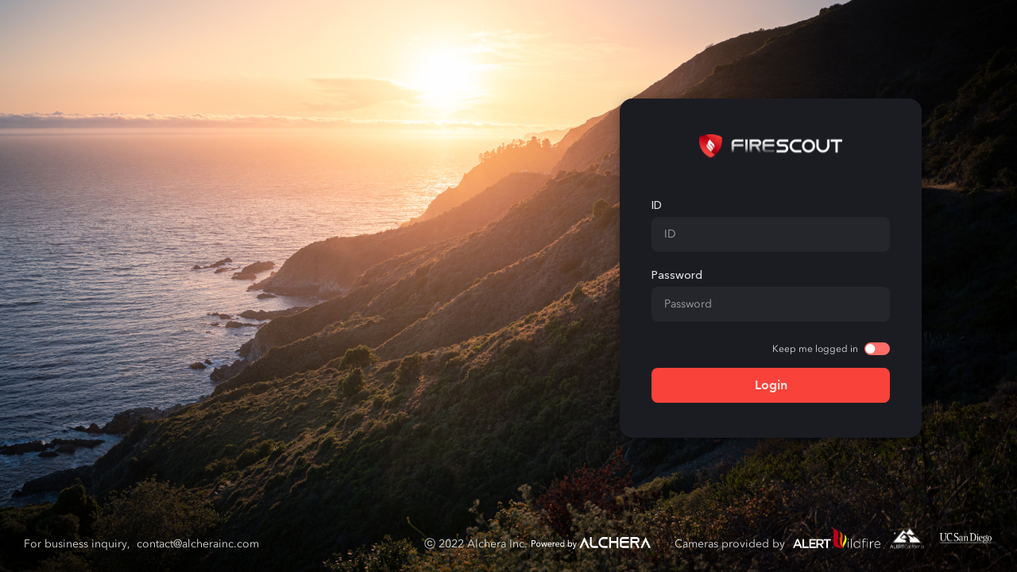

--- FILE ---
content_type: text/html
request_url: https://product.firescout.ai/
body_size: 930
content:
<!DOCTYPE html><html lang="en"><head><meta charset="utf-8"><meta http-equiv="X-UA-Compatible" content="IE=edge"><meta name="viewport" content="width=device-width,initial-scale=1,user-scalable=no,shrink-to-fit=no"><base href="/"><link rel="icon" href="FireScout_Favicon.png"><link rel="stylesheet" href="font.css"><script src="https://maps.googleapis.com/maps/api/js?key=AIzaSyDtvgoKZJU8ZHw5OZujfxs9ayMqQIPjtrU&libraries=geometry&v=weekly"></script><title>vadt</title><link href="css/chunk-0e03fb1f.baf7d7de.css" rel="prefetch"><link href="css/chunk-10df95e0.944e84ce.css" rel="prefetch"><link href="css/chunk-1e7d10a5.464c9c37.css" rel="prefetch"><link href="css/chunk-33c6ec7b.c44bf58e.css" rel="prefetch"><link href="css/chunk-33d00864.b6215176.css" rel="prefetch"><link href="css/chunk-340cae71.618946b9.css" rel="prefetch"><link href="css/chunk-58d90da7.47bef33a.css" rel="prefetch"><link href="css/chunk-5eba8ab6.ff78b3f3.css" rel="prefetch"><link href="css/chunk-6584dbc0.162d64c9.css" rel="prefetch"><link href="css/chunk-706f742e.9bc602a6.css" rel="prefetch"><link href="css/chunk-76298b32.503bcb8a.css" rel="prefetch"><link href="css/chunk-94ae68f2.9a760d1d.css" rel="prefetch"><link href="css/chunk-96784bae.48c074fb.css" rel="prefetch"><link href="css/chunk-98d8f7b6.bcd40eac.css" rel="prefetch"><link href="css/chunk-d05867a4.411967ea.css" rel="prefetch"><link href="css/chunk-e8112f68.2057fa03.css" rel="prefetch"><link href="css/chunk-f1b7ddb2.002b0bf9.css" rel="prefetch"><link href="js/chunk-0e03fb1f.4edc9be2.js" rel="prefetch"><link href="js/chunk-10df95e0.04b7c81d.js" rel="prefetch"><link href="js/chunk-1e7d10a5.cf8b0fdf.js" rel="prefetch"><link href="js/chunk-2d216214.1ba829b5.js" rel="prefetch"><link href="js/chunk-33c6ec7b.ab6e897f.js" rel="prefetch"><link href="js/chunk-33d00864.fe81089a.js" rel="prefetch"><link href="js/chunk-340cae71.e2ab4059.js" rel="prefetch"><link href="js/chunk-58d90da7.b2f9c38f.js" rel="prefetch"><link href="js/chunk-5eba8ab6.d8a6a4b6.js" rel="prefetch"><link href="js/chunk-6584dbc0.fbd19cc3.js" rel="prefetch"><link href="js/chunk-6a806e21.bfb1bd2e.js" rel="prefetch"><link href="js/chunk-706f742e.648828d6.js" rel="prefetch"><link href="js/chunk-76298b32.b2bed2bb.js" rel="prefetch"><link href="js/chunk-94ae68f2.2a2146a6.js" rel="prefetch"><link href="js/chunk-96784bae.7bf39c5a.js" rel="prefetch"><link href="js/chunk-98d8f7b6.e9371ddc.js" rel="prefetch"><link href="js/chunk-d05867a4.c23c4eea.js" rel="prefetch"><link href="js/chunk-e8112f68.95379a1a.js" rel="prefetch"><link href="js/chunk-f1b7ddb2.94efb0ce.js" rel="prefetch"><link href="css/app.f3a5ace7.css" rel="preload" as="style"><link href="css/chunk-vendors.f08c11cd.css" rel="preload" as="style"><link href="js/app.3ae164a6.js" rel="preload" as="script"><link href="js/chunk-vendors.d097e006.js" rel="preload" as="script"><link href="css/chunk-vendors.f08c11cd.css" rel="stylesheet"><link href="css/app.f3a5ace7.css" rel="stylesheet"></head><body><noscript><strong>We're sorry but vadt doesn't work properly without JavaScript enabled. Please enable it to continue.</strong></noscript><div id="app"></div><script src="js/chunk-vendors.d097e006.js"></script><script src="js/app.3ae164a6.js"></script></body></html>

--- FILE ---
content_type: text/css
request_url: https://product.firescout.ai/css/app.f3a5ace7.css
body_size: 8265
content:
@import url(https://js.arcgis.com/4.23/esri/themes/light/main.css);button[data-v-06214bac]{display:-webkit-box;display:-ms-flexbox;display:flex;-webkit-box-align:center;-ms-flex-align:center;align-items:center;-webkit-box-pack:center;-ms-flex-pack:center;justify-content:center;font-weight:600;font-size:16px;color:var(--f-text-white);border-radius:8px}button.dark[data-v-06214bac]{color:hsla(0,0%,100%,.8705882352941177)}button.disable[data-v-06214bac]{color:rgba(0,0,0,.25882352941176473);background-color:var(--f-text-black-low)!important}button.disable.dark[data-v-06214bac]{background-color:#d8d9da!important}.background-calendar[data-v-3c08475e]{position:absolute;display:-webkit-box;display:-ms-flexbox;display:flex;-ms-flex-wrap:nowrap;flex-wrap:nowrap;-webkit-box-orient:vertical;-webkit-box-direction:normal;-ms-flex-direction:column;flex-direction:column;-webkit-box-align:center;-ms-flex-align:center;align-items:center;-webkit-box-shadow:5px 5px 20px rgba(0,0,0,.5);box-shadow:5px 5px 20px rgba(0,0,0,.5);border-radius:16px;width:360px;min-height:350px;color:var(--f-text-black);background-color:var(--f-text-white)}.background-calendar.dark[data-v-3c08475e]{color:var(--f-text-white-high);background-color:var(--f-bg-high)}.header[data-v-3c08475e]{display:-webkit-box;display:-ms-flexbox;display:flex;-ms-flex-wrap:nowrap;flex-wrap:nowrap;-webkit-box-align:center;-ms-flex-align:center;align-items:center;-webkit-box-pack:center;-ms-flex-pack:center;justify-content:center;font-weight:600;line-height:25px;font-size:18px;margin-top:17px;margin-bottom:5px}.header .text-month[data-v-3c08475e],.header .text-year[data-v-3c08475e]{margin:0 8px}.header .icon-arrow-right--month[data-v-3c08475e]{margin-right:24px}.header img[data-v-3c08475e]{cursor:pointer;width:24px}.text-box[data-v-3c08475e]{width:34px;height:34px;margin:5px}.row-week[data-v-3c08475e],.text-box[data-v-3c08475e]{display:-webkit-box;display:-ms-flexbox;display:flex;-webkit-box-align:center;-ms-flex-align:center;align-items:center;-webkit-box-pack:center;-ms-flex-pack:center;justify-content:center}.row-week[data-v-3c08475e]{-ms-flex-wrap:nowrap;flex-wrap:nowrap}.row-week .week[data-v-3c08475e]{font-weight:600;font-size:14px;line-height:19px}.row-date[data-v-3c08475e]{display:-webkit-box;display:-ms-flexbox;display:flex;-ms-flex-wrap:nowrap;flex-wrap:nowrap;-webkit-box-align:center;-ms-flex-align:center;align-items:center;-webkit-box-pack:center;-ms-flex-pack:center;justify-content:center}.row-date .day[data-v-3c08475e]{position:relative;font-size:12px;font-weight:600;cursor:pointer;border-radius:34px;border:1.5px solid var(--f-text-black-middle);color:var(--f-text-black-middle)}.row-date .day.dark[data-v-3c08475e]{color:var(--f-text-white-high);border:1.5px solid var(--f-text-white-high)}.row-date .day.today[data-v-3c08475e]{color:var(--f-text-white);background-color:var(--f-text-black-middle);border-width:0}.row-date .day.today.dark[data-v-3c08475e]{color:var(--f-bg-high);background-color:var(--f-text-white-high)}.row-date .day.today.focus[data-v-3c08475e]{color:var(--f-text-white-high);background-color:var(--f-primary-70)}.row-date .day.focus[data-v-3c08475e],.row-date .day.select[data-v-3c08475e]{color:var(--f-text-white);background-color:var(--f-primary-70);border-width:0}.row-date .day.max[data-v-3c08475e],.row-date .day.min[data-v-3c08475e]{color:var(--f-text-black-low);border-color:var(--f-text-black-low)}.row-date .day.max.dark[data-v-3c08475e],.row-date .day.min.dark[data-v-3c08475e]{color:var(--f-text-white-low);border-color:var(--f-text-white-low)}.row-date .day.max.hide[data-v-3c08475e],.row-date .day.min.hide[data-v-3c08475e]{visibility:hidden}button[data-v-3c08475e]{margin:30px auto}.close-btn[data-v-3c08475e]{margin:24px 20px 0 auto;cursor:pointer}.toast-content-container[data-v-20b3e2bf]{display:-webkit-box;display:-ms-flexbox;display:flex;-webkit-box-flex:1;-ms-flex-positive:1;flex-grow:1}.toast-content-container .toast-content[data-v-20b3e2bf]{display:-webkit-box;display:-ms-flexbox;display:flex;width:calc(100% - 70px);-webkit-box-orient:vertical;-webkit-box-direction:normal;-ms-flex-direction:column;flex-direction:column;-webkit-box-pack:justify;-ms-flex-pack:justify;justify-content:space-between}.toast-content-container .toast-content .toast-title[data-v-20b3e2bf]{font-weight:600;font-size:14px;line-height:19px}.toast-content-container .toast-content .toast-text[data-v-20b3e2bf]{font-weight:500;font-size:14px;line-height:19px}.toast-content-container .toast-check-btn[data-v-20b3e2bf]{height:28px!important;width:70px;position:fixed;bottom:12px;right:16px;font-weight:600}.toast-close-icon-container{height:16px;width:16px;opacity:1!important;padding:0!important}.pause-alert[data-v-45cfa5b0]{background-color:var(--f-text-white)}.pause-alert.dark[data-v-45cfa5b0]{background-color:var(--f-bg-middle)}.pause-alert-dialog-title[data-v-45cfa5b0]{padding-top:50px;line-height:25px;font-weight:600;font-size:18px;text-align:center;color:var(--f-text-black)}.pause-alert-dialog-title.dark[data-v-45cfa5b0]{color:var(--f-text-white-high)}.pause-alert-dialog-content[data-v-45cfa5b0]{display:-webkit-box;display:-ms-flexbox;display:flex;-webkit-box-orient:vertical;-webkit-box-direction:normal;-ms-flex-direction:column;flex-direction:column;height:173px;font-weight:500;font-size:15px;color:var(--f-text-black)}.pause-alert-dialog-content.dark[data-v-45cfa5b0]{color:var(--f-text-white-high)}.pause-alert-dialog-content .date-time-container[data-v-45cfa5b0]{display:-webkit-box;display:-ms-flexbox;display:flex;-webkit-box-align:center;-ms-flex-align:center;align-items:center;margin-top:20px}.pause-alert-dialog-content .date-time-container .label[data-v-45cfa5b0]{font-size:16px;margin-left:51px;margin-right:16px}.pause-alert-dialog-content .date-time-container .calendar-container[data-v-45cfa5b0]{display:-webkit-box;display:-ms-flexbox;display:flex;-webkit-box-align:center;-ms-flex-align:center;align-items:center;padding:0 8px 0 16px;width:200px;height:36px;border-radius:8px;font-weight:400;font-size:14px;background-color:var(--f-light-gray-1)}.pause-alert-dialog-content .date-time-container .calendar-container.dark[data-v-45cfa5b0]{background-color:var(--f-bg-high)}.time-container[data-v-45cfa5b0]{max-height:175px;border-radius:6px;background-color:var(--v-backgroundAsideTooltip-base);padding:6px 0;overflow:hidden}.time-container .wrapper[data-v-45cfa5b0]{display:-webkit-box;display:-ms-flexbox;display:flex;-webkit-box-orient:vertical;-webkit-box-direction:normal;-ms-flex-direction:column;flex-direction:column;max-height:163px;overflow:auto}.time-container .time[data-v-45cfa5b0]{display:-webkit-box;display:-ms-flexbox;display:flex;-webkit-box-align:center;-ms-flex-align:center;align-items:center;min-height:27px;padding-left:15px;cursor:pointer;font-size:14px;height:32.6px;color:var(--f-text-black)}.time-container .time[data-v-45cfa5b0]:hover{background-color:var(--f-primary-50);color:var(--f-text-white)}.time-container .time:hover.dark[data-v-45cfa5b0]{color:var(--f-text-white-high)}.time-container .time.dark[data-v-45cfa5b0]{color:hsla(0,0%,100%,.8705882352941177)}.time-container .time.disabled[data-v-45cfa5b0]{display:none}.calendar-image[data-v-45cfa5b0]{display:-webkit-box;display:-ms-flexbox;display:flex;-webkit-box-align:center;-ms-flex-align:center;align-items:center;-webkit-box-pack:center;-ms-flex-pack:center;justify-content:center;width:36px;height:36px;border-radius:8px;background-color:var(--f-primary-90);-webkit-user-select:none;-moz-user-select:none;-ms-user-select:none;user-select:none;cursor:pointer;margin-left:10px}.calendar-image[data-v-45cfa5b0]:active{opacity:.5}.calendar-layout[data-v-45cfa5b0]{width:500px;overflow-y:unset;-webkit-box-shadow:none!important;box-shadow:none!important;padding:15px 20px 20px 20px;min-height:550px;-webkit-transform:translateY(-23%);transform:translateY(-23%)}.pause-alert-dialog-button[data-v-45cfa5b0]{font-weight:600;font-size:16px;height:60px}.pause-alert-dialog-button.cancel[data-v-45cfa5b0]{width:160px;color:var(--v-textDefault);background-color:var(--f-cool-gray-1)}.pause-alert-dialog-button.cancel.dark[data-v-45cfa5b0]{background-color:var(--f-supplementary-modal-cancel)}.pause-alert-dialog-button.ok[data-v-45cfa5b0]{-webkit-box-flex:1;-ms-flex-positive:1;flex-grow:1;color:#fff;background-color:var(--f-supplementary-modal-blue)}.pause-alert-dialog-button.ok.dark[data-v-45cfa5b0]{color:var(--v-textDefault)}.arrow-img[data-v-45cfa5b0]{margin-left:auto;margin-right:12px}.popup-disturb[data-v-637ebb28]{display:-webkit-box;display:-ms-flexbox;display:flex;-webkit-box-orient:vertical;-webkit-box-direction:normal;-ms-flex-direction:column;flex-direction:column;padding-bottom:15px;color:var(--f-text-black);background-color:var(--f-text-white)}.popup-disturb.dark[data-v-637ebb28]{color:var(--f-text-white-high);background-color:var(--f-bg-middle)}.popup-disturb-title[data-v-637ebb28]{height:46px;font-weight:500;font-size:12px;line-height:16px}.popup-disturb-content[data-v-637ebb28],.popup-disturb-title[data-v-637ebb28]{display:-webkit-box;display:-ms-flexbox;display:flex;-webkit-box-align:center;-ms-flex-align:center;align-items:center;padding:0 20px}.popup-disturb-content[data-v-637ebb28]{height:29px;font-size:14px;font-weight:400;cursor:pointer}.popup-disturb-content.focus[data-v-637ebb28]{color:var(--f-text-white);background-color:var(--f-primary-50)}.popup-disturb-content.focus.dark[data-v-637ebb28]{color:var(--f-text-white-high)}.popup-disturb[data-v-05d45139]{display:-webkit-box;display:-ms-flexbox;display:flex;-webkit-box-orient:vertical;-webkit-box-direction:normal;-ms-flex-direction:column;flex-direction:column;padding:15px 0;color:var(--f-text-black);background-color:var(--f-text-white)}.popup-disturb.dark[data-v-05d45139]{color:var(--f-text-white-high);background-color:var(--f-bg-middle)}.popup-disturb-content[data-v-05d45139]{display:-webkit-box;display:-ms-flexbox;display:flex;-webkit-box-align:center;-ms-flex-align:center;align-items:center;height:29px;padding:0 20px;font-size:13px;font-weight:400;cursor:pointer}.popup-disturb-content.focus[data-v-05d45139]{color:var(--f-text-white);background-color:var(--f-primary-50)}.popup-disturb[data-v-94d733da]{display:-webkit-box;display:-ms-flexbox;display:flex;-webkit-box-orient:vertical;-webkit-box-direction:normal;-ms-flex-direction:column;flex-direction:column;min-width:250px;padding-bottom:13px;color:var(--f-text-black);background-color:var(--f-text-white)}.popup-disturb.dark[data-v-94d733da]{color:var(--f-text-white-high);background-color:var(--f-bg-middle)}.popup-disturb-container[data-v-94d733da]{display:-webkit-box;display:-ms-flexbox;display:flex;padding:15px 20px}.popup-disturb-title[data-v-94d733da]{font-size:14px;font-weight:500;margin-bottom:6px;line-height:19px}.popup-disturb-subtitle[data-v-94d733da]{font-size:12px;font-weight:400;line-height:16px}.split-line[data-v-94d733da]{height:1px;background-color:var(--f-light-gray-1)}.split-line.dark[data-v-94d733da]{background-color:var(--f-bg-high)}.popup-disturb-content[data-v-94d733da]{display:-webkit-box;display:-ms-flexbox;display:flex;-webkit-box-align:center;-ms-flex-align:center;align-items:center;height:29px;padding:0 20px 0 17px;font-size:13px;font-weight:400;cursor:pointer}.popup-disturb-content.focus[data-v-94d733da]{background-color:var(--f-primary-50);color:var(--f-text-white)}.popup-disturb-content.turnoff[data-v-94d733da]{margin-top:15px}.popup-disturb-content.turnoff.focus[data-v-94d733da]{color:var(--f-primary-70);background-color:var(--f-text-white)}.popup-disturb-content.turnoff.focus.dark[data-v-94d733da]{background-color:var(--f-bg-middle)}.button-alert-off[data-v-2aa18aeb]{display:-webkit-box;display:-ms-flexbox;display:flex;-webkit-box-align:center;-ms-flex-align:center;align-items:center;cursor:pointer}.v-btn--disabled.v-btn--has-bg.btn-disabled.theme--light[data-v-2aa18aeb]{background-color:rgba(0,0,0,.12156862745098039)!important}.v-btn--disabled.v-btn--has-bg.btn-disabled.theme--dark[data-v-2aa18aeb]{background-color:#d8d9da!important}.button-alert-off-main-button-text[data-v-2aa18aeb]{font-weight:600;font-size:16px;line-height:22px;letter-spacing:0;margin-left:8px}.button-alert-off-main-button-text.disabled[data-v-2aa18aeb]{color:rgba(0,0,0,.25882352941176473)}.button-alert-off-menu[data-v-2aa18aeb]{display:-webkit-box;display:-ms-flexbox;display:flex;-webkit-box-orient:vertical;-webkit-box-direction:normal;-ms-flex-direction:column;flex-direction:column;width:250px;font-size:14px;font-weight:400;padding-bottom:12px;color:var(--f-text-black);background-color:var(--f-text-white)}.button-alert-off-menu.dark[data-v-2aa18aeb]{color:var(--f-text-white-high);background-color:var(--f-bg-middle)}.button-alert-off-menu img[data-v-2aa18aeb]{width:16px}.split-line[data-v-2aa18aeb]{height:1px;margin-top:11px;background-color:var(--f-light-gray-1)}.split-line.dark[data-v-2aa18aeb]{background-color:var(--f-bg-high)}.button-alert-off-title[data-v-2aa18aeb]{font-size:14px;line-height:19px;font-weight:500;margin:15px 20px}.button-alert-off-content[data-v-2aa18aeb]{display:-webkit-box;display:-ms-flexbox;display:flex;-webkit-box-align:center;-ms-flex-align:center;align-items:center;height:29px;padding:0 20px}.button-alert-off-content.focus[data-v-2aa18aeb]{color:var(--f-text-white);background-color:var(--f-primary-50)}.button-alert-off-content.focus.dark[data-v-2aa18aeb]{color:var(--f-text-white-high)}.browse-alert-off[data-v-2aa18aeb]{display:-webkit-box;display:-ms-flexbox;display:flex;margin:0 20px;-webkit-box-align:center;-ms-flex-align:center;align-items:center}.browse-alert-off .browse-alert-off-text[data-v-2aa18aeb]{font-weight:400;font-size:14px;line-height:19px;margin-right:17px}.switch[data-v-2aa18aeb]{width:36px;border-radius:10px}.search-bar-root[data-v-7a9c1608]{display:-webkit-box;display:-ms-flexbox;display:flex;-webkit-box-align:center;-ms-flex-align:center;align-items:center;background-color:#f9f9f9;border-radius:8px;width:100%;min-height:44px;min-width:300px}.search-bar-root.dark[data-v-7a9c1608]{background-color:#25262c;border-width:0}.search-bar-root.focus[data-v-7a9c1608]{border:1px solid var(--f-primary-90)}.search-bar-root .icon-search[data-v-7a9c1608]{width:16px;margin:0 8px 0 16px}.search-bar-root input[data-v-7a9c1608]{-webkit-box-flex:1;-ms-flex-positive:1;flex-grow:1;outline:none;font-size:14px;caret-color:var(--f-primary-90);color:var(--f-text-black)}.search-bar-root input.dark[data-v-7a9c1608]{color:var(--f-text-white-high)}.search-bar-root input.dark[data-v-7a9c1608]::-webkit-input-placeholder{color:var(--f-text-white-middle)}.search-bar-root input.dark[data-v-7a9c1608]::-moz-placeholder{color:var(--f-text-white-middle)}.search-bar-root input.dark[data-v-7a9c1608]:-ms-input-placeholder{color:var(--f-text-white-middle)}.search-bar-root input.dark[data-v-7a9c1608]::-ms-input-placeholder{color:var(--f-text-white-middle)}.search-bar-root input.dark[data-v-7a9c1608]::placeholder{color:var(--f-text-white-middle)}.search-bar-root input[data-v-7a9c1608]::-webkit-input-placeholder{color:rgba(0,0,0,.3803921568627451)}.search-bar-root input[data-v-7a9c1608]::-moz-placeholder{color:rgba(0,0,0,.3803921568627451)}.search-bar-root input[data-v-7a9c1608]:-ms-input-placeholder{color:rgba(0,0,0,.3803921568627451)}.search-bar-root input[data-v-7a9c1608]::-ms-input-placeholder{color:rgba(0,0,0,.3803921568627451)}.search-bar-root input[data-v-7a9c1608]::placeholder{color:rgba(0,0,0,.3803921568627451)}.search-bar-root input::-webkit-input-placeholder.dark[data-v-7a9c1608]{color:var(--f-text-white-middle)}.search-bar-root input::-moz-placeholder.dark[data-v-7a9c1608]{color:var(--f-text-white-middle)}.search-bar-root input:-ms-input-placeholder.dark[data-v-7a9c1608]{color:var(--f-text-white-middle)}.search-bar-root input::-ms-input-placeholder.dark[data-v-7a9c1608]{color:var(--f-text-white-middle)}.search-bar-root input::placeholder.dark[data-v-7a9c1608]{color:var(--f-text-white-middle)}.search-bar-root .icon-clear[data-v-7a9c1608]{width:16px;cursor:pointer;margin-right:16px}.dropdown-container[data-v-2f244f28]{width:100%;max-height:181px;padding:8px 0;-webkit-box-shadow:5px 5px 20px rgba(0,0,0,.2);box-shadow:5px 5px 20px rgba(0,0,0,.2);overflow:auto;color:var(--f-text-black);background-color:var(--f-text-white)}.dropdown-container.dark[data-v-2f244f28]{color:var(--f-text-white-high);background-color:var(--f-bg-middle)}.dropdown-container .no-item[data-v-2f244f28]{text-align:center;margin:7px 0;font-size:14px;font-weight:400;color:rgba(0,0,0,.25882352941176473)}.dropdown-container .no-item.dark[data-v-2f244f28]{color:hsla(0,0%,100%,.6)}.dropdown-container .item[data-v-2f244f28]{display:-webkit-box;display:-ms-flexbox;display:flex;-webkit-box-align:center;-ms-flex-align:center;align-items:center;min-height:33px;padding:0 30px;width:100%;font-size:14px}.dropdown-container .item.select[data-v-2f244f28],.dropdown-container .item[data-v-2f244f28]:hover{background-color:var(--f-primary-50)}.dropdown-container .item .highlight[data-v-2f244f28]{background-color:var(--f-supplementary-highlight)}.dropdown-container .item .highlight.dark[data-v-2f244f28]{background-color:var(--f-primary-90)}button[data-v-2b8c7e16]{display:-webkit-box;display:-ms-flexbox;display:flex;-webkit-box-align:center;-ms-flex-align:center;align-items:center;-webkit-box-pack:center;-ms-flex-pack:center;justify-content:center;font-weight:600;font-size:16px;color:var(--f-text-white);border-radius:8px}button.color-100[data-v-2b8c7e16]{background-color:var(--f-primary-100)}button.color-90[data-v-2b8c7e16]{background-color:var(--f-primary-90)}button.invert[data-v-2b8c7e16]{color:var(--f-primary-90);border:1px solid var(--f-primary-90);background-color:var(--f-supplementary-highlight)}button[data-v-2b8c7e16]:disabled{color:var(--f-text-middle);background-color:var(--f-text-black-low)}button:disabled.dark[data-v-2b8c7e16]{background-color:var(--f-light-gray-2)}.toolbar[data-v-43566ee0]{position:sticky;top:0;z-index:6;background-color:var(--f-text-white)}.toolbar.dark[data-v-43566ee0]{background-color:var(--f-bg-low)}.toolbar section[data-v-43566ee0]{display:-webkit-box;display:-ms-flexbox;display:flex;-webkit-box-align:center;-ms-flex-align:center;align-items:center;height:74px;font-weight:500;font-size:14px;color:var(--f-text-black)}.toolbar section.dark[data-v-43566ee0]{color:var(--f-text-white-high)}.toolbar .bottom-line[data-v-43566ee0]{height:1px;background-color:var(--f-light-gray-1)}.toolbar .bottom-line.dark[data-v-43566ee0]{background-color:var(--f-bg-high)}.toolbar .logout[data-v-43566ee0]{font-weight:600;font-size:16px;line-height:22px;cursor:pointer;margin-right:30px;color:var(--f-primary-90)}.toolbar .logout.dark[data-v-43566ee0]{color:var(--f-text-white-high)}.map-view-navigation[data-v-4d895ec8]{display:-webkit-box;display:-ms-flexbox;display:flex;-webkit-box-align:center;-ms-flex-align:center;align-items:center;-webkit-box-pack:justify;-ms-flex-pack:justify;justify-content:space-between;padding:15px 22px;position:sticky;top:0;z-index:99;background-color:#fff;border-bottom:1px solid var(--f-light-gray-1)}.map-view-navigation.dark[data-v-4d895ec8]{background-color:var(--f-bg-low);border-bottom:1px solid var(--f-bg-high)}.map-view-navigation .nav-left[data-v-4d895ec8]{display:-webkit-box;display:-ms-flexbox;display:flex;-webkit-box-pack:center;-ms-flex-pack:center;justify-content:center;-webkit-box-align:center;-ms-flex-align:center;align-items:center}.map-view-navigation .nav-left .map-view-navigation-label[data-v-4d895ec8]{font-weight:500;font-size:14px;line-height:19px;color:#363636}.map-view-navigation .nav-left .map-view-navigation-label.dark[data-v-4d895ec8]{color:hsla(0,0%,100%,.8705882352941177)}.map-view-navigation .nav-left .camera-count-text[data-v-4d895ec8]{color:#ff6e68;font-weight:600;font-size:14px;line-height:19px;margin-left:5px;margin-right:20px}.map-view-navigation .nav-left .user-id-text[data-v-4d895ec8]{color:#ff6e68;font-weight:600;font-size:14px;line-height:19px;white-space:nowrap;margin-left:5px;margin-right:24px}.map-view-navigation .nav-right[data-v-4d895ec8]{display:-webkit-box;display:-ms-flexbox;display:flex;-webkit-box-pack:center;-ms-flex-pack:center;justify-content:center;-webkit-box-align:center;-ms-flex-align:center;align-items:center}.map-view-navigation .nav-right .logout[data-v-4d895ec8]{font-weight:600;font-size:16px;line-height:22px;cursor:pointer;margin-right:30px;color:var(--f-primary-90)}.map-view-navigation .nav-right .logout.dark[data-v-4d895ec8]{color:var(--f-text-white-high)}button[data-v-1eb4d7c2]{display:-webkit-box;display:-ms-flexbox;display:flex;-webkit-box-align:center;-ms-flex-align:center;align-items:center;-webkit-box-pack:center;-ms-flex-pack:center;justify-content:center;font-weight:600;font-size:16px;color:var(--f-text-white);height:44px;color:#000;color:var(--f-primary-90)}button.dark[data-v-1eb4d7c2]{color:var(--f-text-white-high)}.year[data-v-6b3cd217]{font-weight:600;font-size:18px;margin-bottom:20px;margin-top:30px;display:-webkit-box;display:-ms-flexbox;display:flex;-webkit-box-align:center;-ms-flex-align:center;align-items:center;-webkit-box-pack:center;-ms-flex-pack:center;justify-content:center}.arrow[data-v-6b3cd217]{cursor:pointer}.arrow.left[data-v-6b3cd217]{margin-right:16px}.arrow.right[data-v-6b3cd217]{margin-left:16px}.month-wrapper[data-v-6b3cd217]{width:400px;background-color:#fff;border-radius:16px;position:absolute;-webkit-box-shadow:5px 5px 20px rgba(0,0,0,.5);box-shadow:5px 5px 20px rgba(0,0,0,.5);padding:0 40px}.month-wrapper.dark[data-v-6b3cd217]{background-color:var(--f-bg-middle)}.month-container[data-v-6b3cd217]{display:grid;row-gap:10px;-webkit-column-gap:10px;-moz-column-gap:10px;column-gap:10px;grid-template-columns:100px 100px 100px;grid-template-rows:40px 40px 40px;margin-bottom:28px}.select-container[data-v-6b3cd217]{display:grid;row-gap:10px;-webkit-column-gap:12px;-moz-column-gap:12px;column-gap:12px;grid-template-columns:99px 99px 99px;grid-template-rows:30px 30px;margin:10px 0 40px 0}.month[data-v-6b3cd217]{border:1px solid rgba(0,0,0,.25882352941176473);border-radius:4px;height:40px;display:-webkit-box;display:-ms-flexbox;display:flex;-webkit-box-pack:center;-ms-flex-pack:center;justify-content:center;-webkit-box-align:center;-ms-flex-align:center;align-items:center;font-weight:600;cursor:pointer;color:rgba(0,0,0,.25882352941176473)}.month.dark[data-v-6b3cd217]{color:hsla(0,0%,100%,.8705882352941177);border:1px solid hsla(0,0%,100%,.8705882352941177)}.month.max[data-v-6b3cd217],.month.min[data-v-6b3cd217]{border:1px solid rgba(0,0,0,.12156862745098039);color:rgba(0,0,0,.12156862745098039)}.month.max.dark[data-v-6b3cd217],.month.min.dark[data-v-6b3cd217]{color:hsla(0,0%,100%,.3803921568627451);border:1px solid hsla(0,0%,100%,.3803921568627451)}.select[data-v-6b3cd217]{text-align:start;font-weight:600;font-size:14px}.select-month[data-v-6b3cd217]{width:100px;height:30px;background-color:var(--f-light-gray-2);border-radius:15px;display:-webkit-box;display:-ms-flexbox;display:flex;-webkit-box-align:center;-ms-flex-align:center;align-items:center;padding:6px 12px}.select-month.dark[data-v-6b3cd217]{background-color:var(--f-bg-high)}.select-month img[data-v-6b3cd217]{margin-left:8px;cursor:pointer}.focus[data-v-6b3cd217]{background-color:var(--f-primary-70);border:none!important;color:hsla(0,0%,100%,.8705882352941177)}.close-btn[data-v-6b3cd217]{cursor:pointer;margin:24px -20px 0 auto}.dropdown-button[data-v-1a8432cf]{width:250px;height:36px;text-align:start;padding-left:16px;padding-right:13px;background-color:var(--f-light-gray-1);display:-webkit-box;display:-ms-flexbox;display:flex;-webkit-box-align:center;-ms-flex-align:center;align-items:center}.dropdown-button.dark[data-v-1a8432cf]{background-color:var(--f-bg-middle)}.dropdown-button img[data-v-1a8432cf]{margin-left:auto}.calendar-wrapper[data-v-1a8432cf]{position:absolute;top:0;left:0;z-index:2;width:100%;height:100%}.calendar-wrapper .background-calendar[data-v-1a8432cf]{-webkit-transform:translate(115%,55%);transform:translate(115%,55%)}.current-item[data-v-1a8432cf]{width:180px;overflow:hidden;padding:15px 20px;display:-webkit-box;display:-ms-flexbox;display:flex;-webkit-box-orient:vertical;-webkit-box-direction:normal;-ms-flex-direction:column;flex-direction:column;white-space:nowrap}.current-item.dark[data-v-1a8432cf]{border-bottom:1px solid var(--f-bg-high)}.item[data-v-1a8432cf]{display:-webkit-box;display:-ms-flexbox;display:flex;margin:4.5px 0;padding-left:20px;padding-right:23px;height:28px;font-weight:400;font-size:14px;-webkit-box-align:center;-ms-flex-align:center;align-items:center;-webkit-box-pack:justify;-ms-flex-pack:justify;justify-content:space-between}.item.select[data-v-1a8432cf]{color:var(--f-primary-90)}.item[data-v-1a8432cf]:hover{background-color:var(--f-primary-50)}.background-calendar[data-v-6c5ed034]{position:absolute;display:-webkit-box;display:-ms-flexbox;display:flex;-ms-flex-wrap:nowrap;flex-wrap:nowrap;-webkit-box-orient:vertical;-webkit-box-direction:normal;-ms-flex-direction:column;flex-direction:column;-webkit-box-align:center;-ms-flex-align:center;align-items:center;-webkit-box-shadow:5px 5px 20px rgba(0,0,0,.5);box-shadow:5px 5px 20px rgba(0,0,0,.5);border-radius:16px;width:464px;min-height:350px;color:var(--f-text-black);background-color:var(--f-text-white)}.background-calendar.dark[data-v-6c5ed034]{color:var(--f-text-white-high);background-color:var(--f-bg-middle)}.header[data-v-6c5ed034]{display:-webkit-box;display:-ms-flexbox;display:flex;-ms-flex-wrap:nowrap;flex-wrap:nowrap;-webkit-box-align:center;-ms-flex-align:center;align-items:center;-webkit-box-pack:center;-ms-flex-pack:center;justify-content:center;font-weight:600;line-height:25px;font-size:18px;margin-top:30px;margin-bottom:5px}.header .text-month[data-v-6c5ed034],.header .text-year[data-v-6c5ed034]{margin:0 8px}.header .icon-arrow-right--month[data-v-6c5ed034]{margin-right:24px}.header img[data-v-6c5ed034]{cursor:pointer;width:24px}.text-box[data-v-6c5ed034]{width:34px;height:34px;margin:5px}.row-week[data-v-6c5ed034],.text-box[data-v-6c5ed034]{display:-webkit-box;display:-ms-flexbox;display:flex;-webkit-box-align:center;-ms-flex-align:center;align-items:center;-webkit-box-pack:center;-ms-flex-pack:center;justify-content:center}.row-week[data-v-6c5ed034]{-ms-flex-wrap:nowrap;flex-wrap:nowrap}.row-week .week[data-v-6c5ed034]{font-weight:600;font-size:14px;line-height:19px}.row-date[data-v-6c5ed034]{display:-webkit-box;display:-ms-flexbox;display:flex;-ms-flex-wrap:nowrap;flex-wrap:nowrap;-webkit-box-align:center;-ms-flex-align:center;align-items:center;-webkit-box-pack:center;-ms-flex-pack:center;justify-content:center}.row-date .day[data-v-6c5ed034]{position:relative;font-size:12px;font-weight:600;cursor:pointer;border-radius:34px;border:1.5px solid var(--f-text-black-middle);color:var(--f-text-black-middle)}.row-date .day.dark[data-v-6c5ed034]{color:var(--f-text-white-high);border:1.5px solid var(--f-text-white-high)}.row-date .day.today[data-v-6c5ed034]{color:var(--f-text-white);background-color:var(--f-text-black-middle);border-width:0}.row-date .day.today.dark[data-v-6c5ed034]{color:var(--f-bg-high);background-color:var(--f-text-white-high)}.row-date .day.today.focus[data-v-6c5ed034]{color:var(--f-text-white-high);background-color:var(--f-primary-70)}.row-date .day.select[data-v-6c5ed034]{color:var(--f-text-white);background-color:var(--f-primary-70);border-width:0}.row-date .day.max[data-v-6c5ed034],.row-date .day.min[data-v-6c5ed034]{color:var(--f-text-black-low);border-color:var(--f-text-black-low)}.row-date .day.max.dark[data-v-6c5ed034],.row-date .day.min.dark[data-v-6c5ed034]{color:var(--f-text-white-low);border-color:var(--f-text-white-low)}.row-date .day.max.hide[data-v-6c5ed034],.row-date .day.min.hide[data-v-6c5ed034]{visibility:hidden}.calendar[data-v-6c5ed034]{margin-bottom:28px}.calendar__select--container[data-v-6c5ed034]{padding:0 40px;-ms-flex-item-align:start;align-self:flex-start}.calendar__select--content[data-v-6c5ed034]{display:grid;row-gap:10px;-webkit-column-gap:12px;-moz-column-gap:12px;column-gap:12px;grid-template-columns:120px 120px 120px;grid-template-rows:30px 30px;margin:10px 0}.select-date[data-v-6c5ed034]{background-color:var(--f-light-gray-2);border-radius:15px;display:-webkit-box;display:-ms-flexbox;display:flex;-webkit-box-align:center;-ms-flex-align:center;align-items:center;padding:6px 12px 5px 12px;font-size:14px;font-weight:500}.select-date.dark[data-v-6c5ed034]{background-color:var(--f-bg-high)}.select-date img[data-v-6c5ed034]{margin-left:8px;cursor:pointer}button[data-v-6c5ed034]{margin:30px auto}.close-btn[data-v-6c5ed034]{cursor:pointer;margin:24px 20px 0 auto}.dropdown-button[data-v-5a7a725d]{width:233px;height:36px;text-align:start;padding-left:16px;padding-right:13px;background-color:var(--f-light-gray-1);display:-webkit-box;display:-ms-flexbox;display:flex;-webkit-box-sizing:border-box;box-sizing:border-box;-webkit-box-align:center;-ms-flex-align:center;align-items:center}.dropdown-button .text[data-v-5a7a725d]{width:184px;font-size:14px;overflow:hidden;text-overflow:ellipsis;white-space:pre}.dropdown-button.dark[data-v-5a7a725d]{background-color:var(--f-bg-middle)}.dropdown-button img[data-v-5a7a725d]{margin-left:auto}.icon-close[data-v-c88989c2]{width:16px;margin-right:8px;cursor:pointer}.mobile[data-v-c88989c2] .v-snack__content{font-size:15px}.mobile .icon-close[data-v-c88989c2]{width:14px;margin:0 23px}.export-dropdown[data-v-cc2520c2]{position:absolute;right:32px;top:62px;width:180px;border-radius:8px;background-color:var(--f-text-white);-webkit-box-shadow:5px 5px 20px rgba(0,0,0,.2);box-shadow:5px 5px 20px rgba(0,0,0,.2);padding:8px 0}.export-dropdown.dark[data-v-cc2520c2]{background-color:var(--f-bg-middle)}.export-dropdown .export-dropdown-option[data-v-cc2520c2]{font-weight:400;font-size:14px;line-height:19px;color:var(--v-textDefault);padding:4px 20px;cursor:pointer}.export-dropdown .export-dropdown-option.dark[data-v-cc2520c2]{color:var(--v-textDefault)}.export-dropdown .export-dropdown-option[data-v-cc2520c2]:hover{background-color:var(--f-primary-50);color:#fff}.download[data-v-cc2520c2]{position:fixed;width:100%;height:100%;top:0;left:0;background-color:rgba(0,0,0,.5);z-index:5}header[data-v-0b91a935]{display:-webkit-box;display:-ms-flexbox;display:flex;-webkit-box-align:center;-ms-flex-align:center;align-items:center;-webkit-box-pack:justify;-ms-flex-pack:justify;justify-content:space-between;padding:15px 30px 15px 42px;position:sticky;top:0;z-index:99;background-color:#fff;border-bottom:1px solid var(--f-light-gray-1)}header.dark[data-v-0b91a935]{background-color:var(--f-bg-low);border-bottom:1px solid var(--f-bg-high)}.title[data-v-0b91a935]{font-size:20px;font-weight:600;margin:0 20px 0 0}.right[data-v-0b91a935]{display:-webkit-box;display:-ms-flexbox;display:flex}.right>.normal[data-v-0b91a935]{margin-right:20px}.left[data-v-0b91a935]{display:-webkit-box;display:-ms-flexbox;display:flex}.export-dropdown[data-v-0b91a935]{position:absolute;right:32px;top:62px;width:180px;border-radius:8px;background-color:var(--f-text-white);-webkit-box-shadow:5px 5px 20px rgba(0,0,0,.2);box-shadow:5px 5px 20px rgba(0,0,0,.2);padding:8px 0}.export-dropdown.dark[data-v-0b91a935]{background-color:var(--f-bg-middle)}.export-dropdown .export-dropdown-option[data-v-0b91a935]{font-weight:400;font-size:14px;line-height:19px;color:var(--v-textDefault);padding:4px 20px;cursor:pointer}.export-dropdown .export-dropdown-option.dark[data-v-0b91a935]{color:var(--v-textDefault)}.export-dropdown .export-dropdown-option[data-v-0b91a935]:hover{background-color:var(--f-primary-50);color:#fff}.support-floating-button[data-v-29b0c250]{display:-webkit-box;display:-ms-flexbox;display:flex;-webkit-box-align:center;-ms-flex-align:center;align-items:center;-webkit-box-pack:center;-ms-flex-pack:center;justify-content:center;position:fixed;right:20px;bottom:20px;width:60px;height:60px;-webkit-box-shadow:5px 5px 20px rgba(0,0,0,.5);box-shadow:5px 5px 20px rgba(0,0,0,.5);background-color:var(--f-primary-90);border-radius:30px;-webkit-transition:width .1s;transition:width .1s;font-weight:600;font-size:16px;color:#fff;cursor:pointer;z-index:6}.support-floating-button[data-v-29b0c250]:hover{width:192px}.slide-fade-enter{opacity:0}.slide-fade-enter-to{opacity:1}.slide-fade-enter-active{-webkit-transition:all .3s ease;transition:all .3s ease}.slide-fade-leave{opacity:1}.slide-fade-leave-to{opacity:0}.navigation-tooltip[data-v-403777b4]{position:absolute;top:0;width:300px;left:100%;padding:15px 20px;border-radius:8px;background-color:var(--f-text-white);z-index:2;-webkit-box-shadow:5px 5px 20px rgba(0,0,0,.2);box-shadow:5px 5px 20px rgba(0,0,0,.2)}.navigation-tooltip.dark[data-v-403777b4]{background-color:var(--f-bg-high)}.navigation-tooltip-title[data-v-403777b4]{font-weight:500;font-size:16px;line-height:22px;margin-bottom:10px;color:var(--f-primary-70)}.navigation-tooltip-title.dark[data-v-403777b4]{color:var(--f-primary-50)}.navigation-tooltip-description[data-v-403777b4]{font-size:14px;font-weight:400;line-height:19px;color:var(--f-text-black)}.navigation-tooltip-description.dark[data-v-403777b4]{color:var(--f-text-white-high)}.opacity-ease-enter-active[data-v-403777b4]{-webkit-animation:opacity-ease-data-v-403777b4 .2s ease-out both;animation:opacity-ease-data-v-403777b4 .2s ease-out both}.opacity-ease-leave-active[data-v-403777b4]{animation:opacity-ease-data-v-403777b4 .1s ease reverse}@-webkit-keyframes opacity-ease-data-v-403777b4{0%{opacity:0}to{opacity:1}}@keyframes opacity-ease-data-v-403777b4{0%{opacity:0}to{opacity:1}}.navigation[data-v-6ffdd2da]{display:-webkit-box;display:-ms-flexbox;display:flex;-webkit-box-orient:vertical;-webkit-box-direction:normal;-ms-flex-direction:column;flex-direction:column;height:100%;width:70px;background-color:var(--f-supplementary-highlight)}.navigation.nav-expanded[data-v-6ffdd2da],.navigation[data-v-6ffdd2da]{transition:width .5s ease-in-out;-webkit-transition:width .5s ease-in-out}.navigation.nav-expanded[data-v-6ffdd2da]{width:280px}.navigation.dark[data-v-6ffdd2da]{border-right:1px solid #323340;background-color:var(--f-bg-middle)}.navigation .logo-container[data-v-6ffdd2da]{width:100%;overflow-x:hidden}.navigation .text-organization[data-v-6ffdd2da]{font-weight:500;font-size:14px;line-height:19px;color:var(--f-primary-100);padding:0 23px;-webkit-transition:.5s ease-in-out;transition:.5s ease-in-out}.navigation .nav-list-container .text-navi-title[data-v-6ffdd2da]{font-weight:600;font-size:16px;line-height:19px;padding:0 23px;margin-top:10px;margin-bottom:15px;color:var(--f-text-black-middle);-webkit-transition:.5s ease-in-out;transition:.5s ease-in-out}.navigation .nav-list-container .text-navi-title.dark[data-v-6ffdd2da]{color:var(--f-text-white-high)}.navigation .nav-list-container ul[data-v-6ffdd2da]{margin-bottom:8px}.navigation .nav-list-container li[data-v-6ffdd2da],.navigation .nav-list-container ul[data-v-6ffdd2da]{list-style:none;padding:0}.navigation .nav-list-container .nav-item[data-v-6ffdd2da]{position:relative;display:-webkit-box;display:-ms-flexbox;display:flex;-webkit-box-align:center;-ms-flex-align:center;align-items:center;width:250px;height:46px;font-weight:500;font-size:16px;line-height:19px;color:var(--f-text-black-high);margin-right:30px;background:-webkit-gradient(linear,right top,left top,color-stop(50%,transparent),color-stop(50%,var(--f-primary-90)));background:linear-gradient(270deg,transparent 50%,var(--f-primary-90) 0);background-size:200%;background-position:100%;-webkit-transition:background-position .5s ease-in-out;transition:background-position .5s ease-in-out;cursor:pointer}.navigation .nav-list-container .nav-item.dark[data-v-6ffdd2da]{color:var(--f-text-white-middle)}.navigation .nav-list-container .nav-item.nav-item-collapsed[data-v-6ffdd2da]{width:70px;cursor:default}.navigation .nav-list-container .nav-item.select[data-v-6ffdd2da]{background-position:0;border-radius:0 16px 16px 0;color:var(--f-text-white)}.navigation .nav-list-container .nav-item.select.dark[data-v-6ffdd2da]{color:var(--f-text-white-high)}.navigation .nav-list-container .nav-item .nav-icon-container[data-v-6ffdd2da]{height:30px;width:30px;min-width:30px;border-radius:8px;display:-webkit-box;display:-ms-flexbox;display:flex;-webkit-box-pack:center;-ms-flex-pack:center;justify-content:center;-webkit-box-align:center;-ms-flex-align:center;align-items:center;margin-left:23px;margin-right:26px;cursor:pointer}.navigation .nav-list-container .nav-item .nav-icon-container.select[data-v-6ffdd2da]{background-color:var(--f-primary-90);color:var(--f-text-white)}.navigation .nav-list-container .nav-item .nav-icon-container.select.dark[data-v-6ffdd2da]{color:var(--f-text-white-high)}.navigation .nav-item-name-enter-active[data-v-6ffdd2da]{-webkit-animation:fadeIn-data-v-6ffdd2da .4s ease-in-out;animation:fadeIn-data-v-6ffdd2da .4s ease-in-out}.navigation .nav-item-name-leave-active[data-v-6ffdd2da]{-webkit-animation:fadeOut-data-v-6ffdd2da .4s ease-in-out;animation:fadeOut-data-v-6ffdd2da .4s ease-in-out}@-webkit-keyframes fadeIn-data-v-6ffdd2da{0%{opacity:0}to{opacity:1}}@keyframes fadeIn-data-v-6ffdd2da{0%{opacity:0}to{opacity:1}}@-webkit-keyframes fadeOut-data-v-6ffdd2da{0%{opacity:1}to{opacity:0}}@keyframes fadeOut-data-v-6ffdd2da{0%{opacity:1}to{opacity:0}}.navigation .link-docs[data-v-6ffdd2da]{font-weight:500;font-size:14px;line-height:22px;padding:0 30px;margin-bottom:15px;text-decoration:none;white-space:nowrap;cursor:pointer;width:100%;overflow-x:hidden;color:var(--f-primary-50)}.navigation .link-docs.dark[data-v-6ffdd2da]{color:var(--f-text-white-high)}.navigation .link-docs[data-v-6ffdd2da]:last-child{margin-bottom:40px}.drawer-icon[data-v-6ffdd2da],.nav-icon[data-v-6ffdd2da]{-webkit-user-select:none;-moz-user-select:none;-ms-user-select:none;user-select:none}.drawer-icon[data-v-6ffdd2da]{cursor:pointer;margin-right:-16px}.search-bar-root[data-v-1a0b5513]{display:-webkit-box;display:-ms-flexbox;display:flex;-webkit-box-align:center;-ms-flex-align:center;align-items:center;background-color:#f9f9f9;border:1px solid #d3d5dd;border-radius:30px;width:100%;height:40px;min-width:300px}.search-bar-root.dark[data-v-1a0b5513]{background-color:#25262c;border-width:0}.search-bar-root.focus[data-v-1a0b5513]{border:1px solid #3d51fb}.search-bar-root .icon-search[data-v-1a0b5513]{width:12px;margin:0 10px 0 30px}.search-bar-root input[data-v-1a0b5513]{-webkit-box-flex:1;-ms-flex-positive:1;flex-grow:1;outline:none;font-size:14px;caret-color:#3d51fb;color:var(--v-textDefault)}.search-bar-root input[data-v-1a0b5513]::-webkit-input-placeholder{color:var(--v-textDefault)}.search-bar-root input[data-v-1a0b5513]::-moz-placeholder{color:var(--v-textDefault)}.search-bar-root input[data-v-1a0b5513]:-ms-input-placeholder{color:var(--v-textDefault)}.search-bar-root input[data-v-1a0b5513]::-ms-input-placeholder{color:var(--v-textDefault)}.search-bar-root input[data-v-1a0b5513]::placeholder{color:var(--v-textDefault)}.search-bar-root .icon-clear[data-v-1a0b5513]{width:12px;cursor:pointer;margin-right:20px}.dropdown-container[data-v-6c2fc213]{width:100%;max-height:232px;padding:6px 0;background-color:var(--v-backgroundAsideHeaderRecent-base);color:var(--v-textDefault);overflow:auto}.dropdown-container .item[data-v-6c2fc213]{display:-webkit-box;display:-ms-flexbox;display:flex;-webkit-box-align:center;-ms-flex-align:center;align-items:center;min-height:37px;padding:0 30px;width:100%;font-size:14px}.dropdown-container .item.select[data-v-6c2fc213],.dropdown-container .item[data-v-6c2fc213]:hover{background-color:var(--v-backgroundAlertOff-base)}.dropdown-container .item .highlight[data-v-6c2fc213]{background-color:var(--v-backgroundSearchMask)}.search-bar-root[data-v-728a9f2f]{display:-webkit-box;display:-ms-flexbox;display:flex;-webkit-box-align:center;-ms-flex-align:center;align-items:center;background-color:var(--v-backgroundDate-base);border:1px solid #d3d5dd;border-radius:30px;width:100%;height:36px;min-width:300px}.search-bar-root.dark[data-v-728a9f2f]{border-width:0}.search-bar-root.focus[data-v-728a9f2f]{border:1px solid #3d51fb}.search-bar-root .icon-search[data-v-728a9f2f]{width:12px;margin:0 7px 0 20px}.search-bar-root input[data-v-728a9f2f]{-webkit-box-flex:1;-ms-flex-positive:1;flex-grow:1;outline:none;font-size:12px;caret-color:#3d51fb;color:var(--v-textDefault)}.search-bar-root input[data-v-728a9f2f]::-webkit-input-placeholder{color:var(--v-textDefault)}.search-bar-root input[data-v-728a9f2f]::-moz-placeholder{color:var(--v-textDefault)}.search-bar-root input[data-v-728a9f2f]:-ms-input-placeholder{color:var(--v-textDefault)}.search-bar-root input[data-v-728a9f2f]::-ms-input-placeholder{color:var(--v-textDefault)}.search-bar-root input[data-v-728a9f2f]::placeholder{color:var(--v-textDefault)}.search-bar-root .icon-clear[data-v-728a9f2f]{width:10px;cursor:pointer;margin-right:20px}.dropdown-container[data-v-3d543bd4]{width:100%;max-height:207px;padding:6px 0;background-color:var(--v-backgroundAsideHeaderRecent-base);color:var(--v-textDefault);overflow:auto}.dropdown-container .item[data-v-3d543bd4]{display:-webkit-box;display:-ms-flexbox;display:flex;-webkit-box-align:center;-ms-flex-align:center;align-items:center;min-height:32px;padding:0 30px;width:100%;font-size:12px}.dropdown-container .item.select[data-v-3d543bd4],.dropdown-container .item[data-v-3d543bd4]:hover{background-color:var(--v-backgroundAlertOff-base)}.dropdown-container .item .highlight[data-v-3d543bd4]{background-color:var(--v-backgroundSearchMask)}.toolbar-bg[data-v-fa9a473e]{position:fixed;top:0;-ms-flex-wrap:nowrap;flex-wrap:nowrap;width:100%;height:50px;background-color:var(--v-background-base);-webkit-box-shadow:0 5px 20px rgba(0,0,0,.10196078431372549);box-shadow:0 5px 20px rgba(0,0,0,.10196078431372549);z-index:2;-webkit-user-select:none;-moz-user-select:none;-ms-user-select:none;user-select:none}.icon-main-logo-container[data-v-fa9a473e],.toolbar-bg[data-v-fa9a473e]{display:-webkit-box;display:-ms-flexbox;display:flex;-webkit-box-align:center;-ms-flex-align:center;align-items:center;-webkit-box-pack:center;-ms-flex-pack:center;justify-content:center}.icon-main-logo-container[data-v-fa9a473e]{-webkit-box-orient:vertical;-webkit-box-direction:normal;-ms-flex-direction:column;flex-direction:column}.toolbar-bg .icon-logo[data-v-fa9a473e]{width:80px;margin-left:16px;margin-right:7px}.toolbar-bg .text-title[data-v-fa9a473e]{color:var(--v-textDefault);font-weight:500;font-size:12px;line-height:16px}.toolbar-bg .text-subtitle[data-v-fa9a473e]{font-weight:500;font-size:10px;line-height:14px;color:#f9423a}.toolbar-bg .img-search[data-v-fa9a473e]{width:16px;cursor:pointer;margin-right:16px}.toolbar-bg .text-logout[data-v-fa9a473e]{color:var(--v-textDefault);font-size:12px;margin-right:16px;cursor:pointer}.toolbar-bg .text-logout[data-v-fa9a473e]:active{opacity:.5}.search-container[data-v-fa9a473e]{position:absolute;top:50px;width:100%;height:50px;background-color:var(--v-background-base);display:-webkit-box;display:-ms-flexbox;display:flex;-webkit-box-align:center;-ms-flex-align:center;align-items:center;-webkit-box-pack:center;-ms-flex-pack:center;justify-content:center;padding:0 20px}html{--f-primary-100:#f9423a;--f-primary-90:#ff5b54;--f-primary-70:#ff6e68;--f-primary-50:#ff827c;--f-primary-20:#020202;--f-supplementary-yellow:#ffa959;--f-supplementary-green:#64d280;--f-supplementary-blue:#61a0ff;--f-supplementary-purple:#7b61ff;--f-supplementary-modal-blue:#3c7eff;--f-supplementary-modal-cancel:#4b4f64;--f-supplementary-highlight:#fff0ef;--f-bg-low:#1b1c22;--f-bg-middle:#25262c;--f-bg-high:#323340;--f-text-black-low:rgba(0,0,0,0.12);--f-text-black-middle:rgba(0,0,0,0.26);--f-text-black-high:rgba(0,0,0,0.38);--f-text-white-low:hsla(0,0%,100%,0.38);--f-text-white-middle:hsla(0,0%,100%,0.6);--f-text-white-high:hsla(0,0%,100%,0.87);--f-text-black:#363636;--f-text-gray:#8d90a2;--f-text-white:#fff;--f-text-middle:rgba(0,0,0,0.26);--f-light-gray-1:#f9f9f9;--f-light-gray-2:#d8d9da;--f-cool-gray-1:#d3d5dd;--f-cool-gray-2:#a4a8bb;--f-cool-gray-3:#8d90a2;--f-font-weight-regular:normal;--f-font-weight-medium:500;--f-font-weight-semibold:600;--f-font-weight-bold:bold;--v-textDefault:#363636;--v-textDefault-white:#363636;--v-textDefault-black:#000;--v-textDefault50:#363636;--v-textToolbarLiveview:#8d90a2;--v-textAside:#3d51fb;--v-textCount:#fff;--v-textButtonCancel:#43425d;--v-textLabel:#8d90a2;--v-textLabelBorder:#d3d5dd;--v-textDisabled:rgba(0,0,0,0.25882352941176473);--v-textDisabledButton:rgba(0,0,0,0.25882352941176473);--v-backgroundCount:#afb6c3;--v-backgroundDisabled:rgba(0,0,0,0.12156862745098039);--v-backgroundDisabledMap:rgba(0,0,0,0.12156862745098039);--v-backgroundDisabledButton:rgba(0,0,0,0.12156862745098039);--v-backgroundSearchMask:#e9ebff;--v-backgroundDownload:#8d90a2;--v-backgroundDownloadText:#fff;--v-backgroundDownloadDisabled:rgba(0,0,0,0.12156862745098039);--v-backgroundDownloadDisabledText:rgba(0,0,0,0.25882352941176473);--v-backgroundUnselected:rgba(211,213,221,0.8705882352941177);--v-backgroundLoading:rgba(0,0,0,0.14901960784313725);--v-backgroundSelected:#6d7dff}html .theme--dark{--v-textDefault:hsla(0,0%,100%,0.8705882352941177);--v-textDefault-white:#fff;--v-textDefault-black:hsla(0,0%,100%,0.8705882352941177);--v-textDefault50:hsla(0,0%,100%,0.6);--v-textToolbarLiveview:hsla(0,0%,100%,0.6);--v-textAside:hsla(0,0%,100%,0.8705882352941177);--v-textCount:hsla(0,0%,100%,0.8705882352941177);--v-textButtonCancel:hsla(0,0%,100%,0.8705882352941177);--v-textLabel:hsla(0,0%,100%,0.8705882352941177);--v-textLabelBorder:hsla(0,0%,100%,0.8705882352941177);--v-textDisabled:hsla(0,0%,100%,0.3803921568627451);--v-textDisabledButton:rgba(0,0,0,0.3803921568627451);--v-backgroundCount:#3d51fb;--v-backgroundDisabled:#1e2026;--v-backgroundDisabledMap:#25262c;--v-backgroundDisabledButton:#cbcbcb;--v-backgroundSearchMask:#5f8bff;--v-backgroundDownload:#43425d;--v-backgroundDownloadText:hsla(0,0%,100%,0.8705882352941177);--v-backgroundDownloadDisabled:#cbcbcb;--v-backgroundDownloadDisabledText:rgba(0,0,0,0.3803921568627451);--v-backgroundUnselected:hsla(0,0%,100%,0.8705882352941177);--v-backgroundLoading:hsla(0,0%,100%,0.7490196078431373)}.v-application,.v-application--wrap,body,html{overflow-y:auto!important;height:100%}.hide-scroll::-webkit-scrollbar{display:none}.theme--dark.v-application{background-color:var(--f-bg-low)!important}.v-application--wrap--mobile{min-height:-webkit-fill-available!important}.v-autocomplete>.v-input__control>.v-input__slot,.v-text-field>.v-input__control>.v-input__slot{margin-bottom:5px!important}.v-autocomplete>.v-input__control>.v-input__slot:before,.v-text-field>.v-input__control>.v-input__slot:before{border-width:0!important}.v-autocomplete.input>.v-input__control>.v-input__slot:before,.v-text-field.input>.v-input__control>.v-input__slot:before{border-width:1px 0 0 0!important;color:#9e9ea1}.v-autocomplete.input.error--text>.v-input__control>.v-input__slot:before,.v-text-field.input.error--text>.v-input__control>.v-input__slot:before{border-width:1px 0 0 0!important;color:currentColor}.v-autocomplete>.v-input__control>.v-input__slot>.v-text-field__slot>input,.v-text-field>.v-input__control>.v-input__slot>.v-text-field__slot>input{color:var(--v-textDefault);font-size:14px}.v-autocomplete>.v-input__control>.v-input__slot>.v-select__slot>input::-webkit-input-placeholder,.v-text-field>.v-input__control>.v-input__slot>.v-text-field__slot>input::-webkit-input-placeholder{color:var(--v-textDefault)}.v-autocomplete>.v-input__control>.v-input__slot>.v-select__slot>input::-moz-placeholder,.v-text-field>.v-input__control>.v-input__slot>.v-text-field__slot>input::-moz-placeholder{color:var(--v-textDefault)}.v-autocomplete>.v-input__control>.v-input__slot>.v-select__slot>input:-ms-input-placeholder,.v-text-field>.v-input__control>.v-input__slot>.v-text-field__slot>input:-ms-input-placeholder{color:var(--v-textDefault)}.v-autocomplete>.v-input__control>.v-input__slot>.v-select__slot>input::-ms-input-placeholder,.v-text-field>.v-input__control>.v-input__slot>.v-text-field__slot>input::-ms-input-placeholder{color:var(--v-textDefault)}.v-autocomplete>.v-input__control>.v-input__slot>.v-select__slot>input::placeholder,.v-text-field>.v-input__control>.v-input__slot>.v-text-field__slot>input::placeholder{color:var(--v-textDefault)}.v-autocomplete.input.error--text>.v-input__control>.v-input__slot>.v-text-field__slot>input::-webkit-input-placeholder,.v-text-field.input.error--text>.v-input__control>.v-input__slot>.v-text-field__slot>input::-webkit-input-placeholder{color:#ff3b30}.v-autocomplete.input.error--text>.v-input__control>.v-input__slot>.v-text-field__slot>input::-moz-placeholder,.v-text-field.input.error--text>.v-input__control>.v-input__slot>.v-text-field__slot>input::-moz-placeholder{color:#ff3b30}.v-autocomplete.input.error--text>.v-input__control>.v-input__slot>.v-text-field__slot>input:-ms-input-placeholder,.v-text-field.input.error--text>.v-input__control>.v-input__slot>.v-text-field__slot>input:-ms-input-placeholder{color:#ff3b30}.v-autocomplete.input.error--text>.v-input__control>.v-input__slot>.v-text-field__slot>input::-ms-input-placeholder,.v-text-field.input.error--text>.v-input__control>.v-input__slot>.v-text-field__slot>input::-ms-input-placeholder{color:#ff3b30}.v-autocomplete.input.error--text>.v-input__control>.v-input__slot>.v-text-field__slot>input::placeholder,.v-text-field.input.error--text>.v-input__control>.v-input__slot>.v-text-field__slot>input::placeholder{color:#ff3b30}.v-input--is-focused>.v-input__control>.v-input__slot{border:1px solid #3d51fb!important}.v-input--hide-details>.v-input__control>.v-input__slot{border:1px solid transparent}.v-input__slot>.v-select__slot>input[type=search]{font-size:14px;color:var(--v-textDefault)}.v-dialog{border-radius:16px!important}.v-dialog.calendar{-webkit-box-shadow:none!important;box-shadow:none!important;width:0}.v-autocomplete__content{max-height:181px!important}.v-autocomplete .v-input__icon--clear{margin-right:30px}.aside-log-camera-searchbar .v-input__icon--clear{margin-right:4px}.v-list-item{min-height:37px!important}.v-list-item:hover{background-color:#6d7dff}.v-list-item.theme--dark:hover{background-color:#3d51fb}.v-list-item.v-list-item--highlighted{background-color:#6d7dff}.v-list-item.theme--dark.v-list-item--highlighted{background-color:#3d51fb}.v-list-item .v-list-item__mask{color:var(--v-textDefault)!important;background-color:#e9ebff!important}.v-list-item.theme--dark .v-list-item__mask{background-color:#5f8bff!important}.search-mask{color:var(--v-textDefault);background-color:var(--v-backgroundSearchMask)}.v-list-item__title{font-size:14px!important;color:var(--v-textDefault)}.v-list-item__content{padding:10px 0!important}.theme--dark.v-icon{color:hsla(0,0%,100%,.8705882352941177)!important}.theme--dark.v-list{background-color:#25262c!important;border-color:#25262c!important}.v-autocomplete.input.error--text>.v-input__control>.v-input__slot:before,.v-text-field.input.error--text>.v-input__control>.v-input__slot:before{border-width:1.5px 0 0 0!important;border-color:#ff3b30!important}.v-autocomplete.input>.v-input__control>.v-input__slot:after,.v-autocomplete.input>.v-input__control>.v-input__slot:before,.v-text-field.input>.v-input__control>.v-input__slot:after,.v-text-field.input>.v-input__control>.v-input__slot:before{-webkit-transition:none;transition:none;border-color:hsla(0,0%,100%,.8705882352941177)!important;color:hsla(0,0%,100%,.8705882352941177)!important}.aside-log-camera-searchbar:not(.v-select--is-menu-active) .v-input__control>.v-input__slot>.v-input__prepend-inner>.v-input__icon--prepend-inner>.v-icon,.aside-log-camera-searchbar:not(.v-select--is-menu-active) .v-input__control>.v-input__slot>.v-select__slot>.v-input__append-inner>.v-input__icon--clear>.v-icon{color:rgba(0,0,0,.3803921568627451)!important}.aside-log-camera-searchbar>.v-input__control>.v-input__slot>.v-select__slot>input::-webkit-input-placeholder{color:rgba(0,0,0,.3803921568627451)!important}.aside-log-camera-searchbar>.v-input__control>.v-input__slot>.v-select__slot>input::-moz-placeholder{color:rgba(0,0,0,.3803921568627451)!important}.aside-log-camera-searchbar>.v-input__control>.v-input__slot>.v-select__slot>input:-ms-input-placeholder{color:rgba(0,0,0,.3803921568627451)!important}.aside-log-camera-searchbar>.v-input__control>.v-input__slot>.v-select__slot>input::-ms-input-placeholder{color:rgba(0,0,0,.3803921568627451)!important}.aside-log-camera-searchbar>.v-input__control>.v-input__slot>.v-select__slot>input::placeholder{color:rgba(0,0,0,.3803921568627451)!important}.aside-log-camera-searchbar>.v-input__control>.v-input__slot>.v-select__slot>input{color:var(--f-text-black)!important}.v-messages{font-size:10px!important}.v-menu__content{-webkit-box-shadow:5px 5px 15px rgba(0,0,0,.3)!important;box-shadow:5px 5px 15px rgba(0,0,0,.3)!important;border-radius:8px!important}.v-autocomplete__content.v-menu__content{border-radius:10px!important;margin-top:5px}.v-autocomplete__content>.v-list>.v-list-item{max-height:33px!important;height:33px!important;min-height:33px!important}.v-btn{text-transform:none!important}.v-input__slot:after{border-style:none!important}.subject-text-field>.v-input__control>.v-input__slot:after,.subject-text-field>.v-input__control>.v-input__slot:before{border-style:inherit!important}.subject-text-field>.v-input__control>.v-input__slot{border-style:inherit!important;border-bottom:1px solid rgba(0,0,0,.12156862745098039)!important;padding:0 7px}.subject-text-field>.v-input__control>.v-text-field__details{padding:0 7px}.v-snack__wrapper{width:300px!important;min-width:300px!important;margin:20px!important}.v-sheet.v-snack__wrapper:not(.v-sheet--outlined){-webkit-box-shadow:0 0 #fff!important;box-shadow:0 0 #fff!important;border-radius:8px!important;height:60px}.v-snack__content{font-weight:600!important;padding:0 16px!important}.v-pagination__item{-webkit-box-shadow:none!important;box-shadow:none!important}button,div,img{-webkit-user-select:none;-moz-user-select:none;-ms-user-select:none;user-select:none}button:focus{outline:0}.spacer-1{-webkit-box-flex:1;-ms-flex-positive:1;flex-grow:1}.spacer-2{-webkit-box-flex:2;-ms-flex-positive:2;flex-grow:2}.fade-enter-active{-webkit-transition:opacity .5s;transition:opacity .5s}.fade-enter{opacity:0}.fade-leave{display:none}.draggable{-webkit-user-select:text;-moz-user-select:text;-ms-user-select:text;user-select:text}.v-input--selection-controls__input>.v-input--switch__track{opacity:1!important}input[aria-checked=false]~.v-input--switch__track{color:#a4a8bb!important}.v-input--selection-controls__input>.v-input--switch__thumb{color:#fff!important}.v-tabs-items,.v-tabs>.v-item-group{background-color:inherit!important}.v-data-table{background-color:transparent!important}.frequency-table-header-date{font-weight:600;font-size:16px!important;line-height:22px;border-top:1px solid #d8d9da;border-right:1px solid #d8d9da;width:50%}.frequency-table-header-date.dark{border-top:1px solid #323340;border-right:1px solid #323340}.v-data-table__empty-wrapper td{font-size:14px!important;font-weight:400!important;height:95px!important}.aside-log-camera-searchbar>.v-input__control>.v-input__slot>fieldset{border-width:0}.aside-log-camera-searchbar>.v-input__control>.v-input__slot>.v-select__slot{font-weight:400;font-size:14px;color:red;height:41px}.esri-view{height:100%}.esri-ui-top-right{top:25%;right:0}.esri-ui-bottom-right{display:-webkit-box;display:-ms-flexbox;display:flex;-webkit-box-orient:vertical;-webkit-box-direction:reverse;-ms-flex-direction:column-reverse;flex-direction:column-reverse}.esri-ui-bottom-right .esri-coordinate-conversion{margin-bottom:10px;border-radius:8px;max-width:300px}.esri-ui-bottom-right .esri-coordinate-conversion .esri-coordinate-conversion__conversions-view>ul{padding-left:0}.esri-feature__content-element{margin-bottom:0!important}.esri-popup__action-text{padding-top:2px}.esri-feature-fields__field-data,.esri-feature-fields__field-header,.esri-popup__header-title{-webkit-user-select:all;-moz-user-select:all;-ms-user-select:all;user-select:all}.mapview-toast-container{height:86px;width:360px;background-color:hsla(0,0%,100%,.75)!important;border-radius:8px!important;padding:12px 16px!important}.mapview-toast-container.dark{background-color:rgba(50,51,64,.75)!important}.esri-coordinate-conversion__row-button{display:none;opacity:0;width:0;cursor:default}.esri-coordinate-conversion__display{-webkit-user-select:text;-moz-user-select:text;-ms-user-select:text;user-select:text}.mapview-toast-body{display:-webkit-box;display:-ms-flexbox;display:flex;color:#363636}.mapview-toast-body.dark{color:hsla(0,0%,100%,.8705882352941177)}.toast-check-btn>.v-btn__content{letter-spacing:0;color:#fff;font-size:12px}.mapview-toast-body.dark>.toast-content-container>.toast-check-btn>.v-btn__content{color:hsla(0,0%,100%,.8705882352941177)}.frequency-table-header-time{font-weight:600;font-size:16px!important;line-height:22px;border-top:1px solid #d8d9da;width:50%}.frequency-table-header-time.dark{border-top:1px solid #323340}.frequency-table-header-total{font-weight:600;font-size:16px!important;line-height:22px;border-top:1px solid #d8d9da}.frequency-table-header-total.dark{border-top:1px solid #323340}.frequency-table-header-time-total{font-weight:600;font-size:16px!important;line-height:22px;border-top:1px solid #d8d9da;border-left:1px solid #d8d9da;min-width:140px}.frequency-table-header-time-total.dark{border-top:1px solid #323340;border-left:1px solid #323340}.frequency-table-cell-date{font-weight:400;font-size:14px!important;line-height:19px;-webkit-text-decoration-line:underline;text-decoration-line:underline;border-right:1px solid #d8d9da;width:50%}.frequency-table-cell-date.dark{border-right:1px solid #323340}.frequency-table-cell-time{font-weight:400;font-size:14px!important;line-height:19px;border-right:1px solid #d8d9da}.frequency-table-cell-time.dark{border-right:1px solid #323340}.frequency-table-cell-total{font-weight:400;font-size:14px!important;line-height:19px}.fullscreen-dialog-dev,.fullscreen-dialog-ios{background-color:#000;border-radius:0!important}@media(orientation:portrait){.fullscreen-dialog-dev{overflow:hidden;width:100%;z-index:999;background-color:#000}}.nav-width{width:100%!important}.v-application .text-button{font-family:Avenir Next,Noto Sans KR,sans-serif!important}.v-tooltip__content.menuable__content__active{opacity:1!important}.requestSuccessToastClass{background-color:#34c759!important;border-radius:40px!important}.requestErrorToastClass{background-color:#ff3b30!important;border-radius:40px!important}.select-action-option>.v-input--selection-controls__input>i.v-icon{font-size:16px}.select-action-option>label.v-label{font-weight:400;font-size:14px;color:#363636}.subject-text-field-error-state>.v-input__control>.v-input__slot{border-bottom:1px solid #ff3b30!important}.subject-text-field>.v-input__control>.v-input__slot>.v-text-field__slot>input::-webkit-input-placeholder{color:#000!important;opacity:.38!important}.subject-text-field>.v-input__control>.v-input__slot>.v-text-field__slot>input::-moz-placeholder{color:#000!important;opacity:.38!important}.subject-text-field>.v-input__control>.v-input__slot>.v-text-field__slot>input:-ms-input-placeholder{color:#000!important;opacity:.38!important}.subject-text-field>.v-input__control>.v-input__slot>.v-text-field__slot>input::-ms-input-placeholder{color:#000!important;opacity:.38!important}.subject-text-field>.v-input__control>.v-input__slot>.v-text-field__slot>input::placeholder{color:#000!important;opacity:.38!important}.add-filter-menu,.camera-list-filter-menu,.camera-list-select-action-btn-menu{-webkit-box-shadow:5px 5px 10px rgba(61,81,251,.1)!important;box-shadow:5px 5px 10px rgba(61,81,251,.1)!important}

--- FILE ---
content_type: text/css
request_url: https://product.firescout.ai/font.css
body_size: 248
content:
@font-face {
  font-family: 'Noto Sans KR';
  font-style: normal;
  font-weight: 100;
  src: url(//fonts.gstatic.com/ea/notosanskr/v2/NotoSansKR-Thin.woff2) format('woff2'),
    url(//fonts.gstatic.com/ea/notosanskr/v2/NotoSansKR-Thin.woff) format('woff'),
    url(//fonts.gstatic.com/ea/notosanskr/v2/NotoSansKR-Thin.otf) format('opentype');
  unicode-range: U+AC00-D7A3;
}

@font-face {
  font-family: 'Noto Sans KR';
  font-style: normal;
  font-weight: 300;
  src: url(//fonts.gstatic.com/ea/notosanskr/v2/NotoSansKR-Light.woff2) format('woff2'),
    url(//fonts.gstatic.com/ea/notosanskr/v2/NotoSansKR-Light.woff) format('woff'),
    url(//fonts.gstatic.com/ea/notosanskr/v2/NotoSansKR-Light.otf) format('opentype');
  unicode-range: U+AC00-D7A3;
}

@font-face {
  font-family: 'Noto Sans KR';
  font-style: normal;
  font-weight: 400;
  src: url(//fonts.gstatic.com/ea/notosanskr/v2/NotoSansKR-Regular.woff2) format('woff2'),
    url(//fonts.gstatic.com/ea/notosanskr/v2/NotoSansKR-Regular.woff) format('woff'),
    url(//fonts.gstatic.com/ea/notosanskr/v2/NotoSansKR-Regular.otf) format('opentype');
  unicode-range: U+AC00-D7A3;
}

@font-face {
  font-family: 'Noto Sans KR';
  font-style: normal;
  font-weight: 500;
  src: url(//fonts.gstatic.com/ea/notosanskr/v2/NotoSansKR-Medium.woff2) format('woff2'),
    url(//fonts.gstatic.com/ea/notosanskr/v2/NotoSansKR-Medium.woff) format('woff'),
    url(//fonts.gstatic.com/ea/notosanskr/v2/NotoSansKR-Medium.otf) format('opentype');
  unicode-range: U+AC00-D7A3;
}

@font-face {
  font-family: 'Noto Sans KR';
  font-style: normal;
  font-weight: 700;
  src: url(//fonts.gstatic.com/ea/notosanskr/v2/NotoSansKR-Bold.woff2) format('woff2'),
    url(//fonts.gstatic.com/ea/notosanskr/v2/NotoSansKR-Bold.woff) format('woff'),
    url(//fonts.gstatic.com/ea/notosanskr/v2/NotoSansKR-Bold.otf) format('opentype');
  unicode-range: U+AC00-D7A3;
}

@font-face {
  font-family: 'Noto Sans KR';
  font-style: normal;
  font-weight: 900;
  src: url(//fonts.gstatic.com/ea/notosanskr/v2/NotoSansKR-Black.woff2) format('woff2'),
    url(//fonts.gstatic.com/ea/notosanskr/v2/NotoSansKR-Black.woff) format('woff'),
    url(//fonts.gstatic.com/ea/notosanskr/v2/NotoSansKR-Black.otf) format('opentype');
  unicode-range: U+AC00-D7A3;
}

* {
  font-family: 'Avenir Next', 'Noto Sans KR', sans-serif;
}


--- FILE ---
content_type: text/css
request_url: https://product.firescout.ai/css/chunk-98d8f7b6.bcd40eac.css
body_size: 957
content:
.toggle-login[data-v-68722313]{cursor:pointer}.toggle-login-bg[data-v-68722313]{position:relative;display:-webkit-box;display:-ms-flexbox;display:flex;-webkit-box-align:center;-ms-flex-align:center;align-items:center;background-color:var(--f-cool-gray-2);border-radius:17px;width:32px;height:16px}.toggle-login-bg.on[data-v-68722313]{background-color:#ff6e68}.toggle-login-switch[data-v-68722313]{width:12px;height:12px;background-color:#fff;border-radius:12px;-webkit-transition:-webkit-transform .3s;transition:-webkit-transform .3s;transition:transform .3s;transition:transform .3s,-webkit-transform .3s;-webkit-transform:translateX(18px);transform:translateX(18px)}.toggle-login-switch.on[data-v-68722313]{-webkit-transform:translateX(1.3px);transform:translateX(1.3px)}label[data-v-7483e94c]{position:absolute;font-weight:500;font-size:14px;line-height:19px;margin-top:-24px;color:hsla(0,0%,100%,.87)}input[data-v-7483e94c]{background:#25262c;-webkit-box-sizing:border-box;box-sizing:border-box;border-radius:8px;outline:none;padding:0 16px;width:100%;font-size:14px;line-height:44px;color:hsla(0,0%,100%,.87)}input[data-v-7483e94c]:focus{outline:1px solid var(--f-primary-90)}input[data-v-7483e94c]::-webkit-input-placeholder{color:hsla(0,0%,100%,.6)}input[data-v-7483e94c]::-moz-placeholder{color:hsla(0,0%,100%,.6)}input[data-v-7483e94c]:-ms-input-placeholder{color:hsla(0,0%,100%,.6)}input[data-v-7483e94c]::-ms-input-placeholder{color:hsla(0,0%,100%,.6)}input[data-v-7483e94c]::placeholder{color:hsla(0,0%,100%,.6)}input.error-status[data-v-7483e94c]{border:1px solid #f9423a}.error-status-text[data-v-7483e94c]{position:absolute;right:0;margin-top:-17px;font-size:10px;line-height:14px;height:14px;color:#f9423a}.footer-signin[data-v-a4c845ea]{display:-webkit-box;display:-ms-flexbox;display:flex;-webkit-box-align:center;-ms-flex-align:center;align-items:center;font-size:14px;color:hsla(0,0%,100%,.87);margin:0 30px 25px}.footer-signin .email[data-v-a4c845ea]{color:hsla(0,0%,100%,.87);text-decoration:none;margin-left:8px;cursor:pointer}.signin-background[data-v-614bd412]{display:-webkit-box;display:-ms-flexbox;display:flex;-webkit-box-orient:vertical;-webkit-box-direction:normal;-ms-flex-direction:column;flex-direction:column;background-color:#3b77ff;background-image:url(../img/group\ 4023.86b56752.jpg);height:100%;overflow:auto;background-position:50%;background-repeat:no-repeat;background-size:cover}.signin-background .icon-logo[data-v-614bd412]{width:70px;margin-top:20px;margin-left:30px}.middle[data-v-614bd412]{display:-webkit-inline-box;display:-ms-inline-flexbox;display:inline-flex;margin-right:120px}.middle[data-v-614bd412],.middle form[data-v-614bd412]{-webkit-box-orient:vertical;-webkit-box-direction:normal;-ms-flex-direction:column;flex-direction:column}.middle form[data-v-614bd412]{display:-webkit-box;display:-ms-flexbox;display:flex;-webkit-box-align:center;-ms-flex-align:center;align-items:center;-ms-flex-item-align:end;align-self:flex-end;width:380px;height:427px;background-color:#1b1c22;-webkit-box-shadow:5px 5px 20px rgba(0,0,0,.5);box-shadow:5px 5px 20px rgba(0,0,0,.5);border-radius:16px}.middle .text-error[data-v-614bd412]{color:#f9423a;font-size:10px;line-height:14px;margin-bottom:37px}.middle .text-keep-login[data-v-614bd412]{color:hsla(0,0%,100%,.87);font-size:12px;margin-right:8px}.middle .button[data-v-614bd412]{background:#f9423a;border-radius:8px;font-weight:600;font-size:16px;color:hsla(0,0%,100%,.87);width:300px;height:44px;margin-top:15px}.divider-container[data-v-614bd412]{height:54px;display:-webkit-box;display:-ms-flexbox;display:flex;-webkit-box-pack:center;-ms-flex-pack:center;justify-content:center;-webkit-box-align:center;-ms-flex-align:center;align-items:center}.divider-container .divider-line[data-v-614bd412]{height:1px;width:96px;background-color:hsla(0,0%,100%,.38)}.divider-container .divider-text[data-v-614bd412]{font-weight:400;font-size:12px;line-height:14px;color:hsla(0,0%,100%,.6);margin:0 13px}

--- FILE ---
content_type: image/svg+xml
request_url: https://product.firescout.ai/img/FireScoutLogo_white.90cb3648.svg
body_size: 59022
content:
<svg width="120" height="20" viewBox="0 0 120 20" fill="none" xmlns="http://www.w3.org/2000/svg" xmlns:xlink="http://www.w3.org/1999/xlink">
<rect width="120" height="19.4961" fill="url(#pattern0)"/>
<defs>
<pattern id="pattern0" patternContentUnits="objectBoundingBox" width="1" height="1">
<use xlink:href="#image0_8_8217" transform="scale(0.00024579 0.00151286)"/>
</pattern>
<image id="image0_8_8217" width="4070" height="661" xlink:href="[data-uri]"/>
</defs>
</svg>


--- FILE ---
content_type: image/svg+xml
request_url: https://product.firescout.ai/img/AlertCA_Logo_White.f2f5c420.svg
body_size: 288557
content:
<svg width="597" height="125" viewBox="0 0 597 125" fill="none" xmlns="http://www.w3.org/2000/svg" xmlns:xlink="http://www.w3.org/1999/xlink">
<rect width="597" height="125" fill="url(#pattern0)"/>
<defs>
<pattern id="pattern0" patternContentUnits="objectBoundingBox" width="1" height="1">
<use xlink:href="#image0_5001_74414" transform="scale(0.000244141 0.00116602)"/>
</pattern>
<image id="image0_5001_74414" width="4096" height="858" xlink:href="[data-uri]"/>
</defs>
</svg>


--- FILE ---
content_type: application/javascript
request_url: https://product.firescout.ai/js/chunk-98d8f7b6.e9371ddc.js
body_size: 7582
content:
(window["webpackJsonp"]=window["webpackJsonp"]||[]).push([["chunk-98d8f7b6"],{"0d07":function(t,e,i){},"0ec0":function(t,e,i){"use strict";i("8401")},"1f59":function(t,e,i){"use strict";i("0d07")},"26bf":function(t,e,i){},"2ebb":function(t,e,i){},"37de":function(t,e,i){t.exports=i.p+"img/PoweredLogo_white.f745fbd9.svg"},"4bd4":function(t,e,i){"use strict";var r=i("5530"),n=(i("caad"),i("2532"),i("07ac"),i("4de4"),i("d3b7"),i("159b"),i("7db0"),i("58df")),a=i("7e2b"),s=i("3206");e["a"]=Object(n["a"])(a["a"],Object(s["b"])("form")).extend({name:"v-form",provide:function(){return{form:this}},inheritAttrs:!1,props:{disabled:Boolean,lazyValidation:Boolean,readonly:Boolean,value:Boolean},data:function(){return{inputs:[],watchers:[],errorBag:{}}},watch:{errorBag:{handler:function(t){var e=Object.values(t).includes(!0);this.$emit("input",!e)},deep:!0,immediate:!0}},methods:{watchInput:function(t){var e=this,i=function(t){return t.$watch("hasError",(function(i){e.$set(e.errorBag,t._uid,i)}),{immediate:!0})},r={_uid:t._uid,valid:function(){},shouldValidate:function(){}};return this.lazyValidation?r.shouldValidate=t.$watch("shouldValidate",(function(n){n&&(e.errorBag.hasOwnProperty(t._uid)||(r.valid=i(t)))})):r.valid=i(t),r},validate:function(){return 0===this.inputs.filter((function(t){return!t.validate(!0)})).length},reset:function(){this.inputs.forEach((function(t){return t.reset()})),this.resetErrorBag()},resetErrorBag:function(){var t=this;this.lazyValidation&&setTimeout((function(){t.errorBag={}}),0)},resetValidation:function(){this.inputs.forEach((function(t){return t.resetValidation()})),this.resetErrorBag()},register:function(t){this.inputs.push(t),this.watchers.push(this.watchInput(t))},unregister:function(t){var e=this.inputs.find((function(e){return e._uid===t._uid}));if(e){var i=this.watchers.find((function(t){return t._uid===e._uid}));i&&(i.valid(),i.shouldValidate()),this.watchers=this.watchers.filter((function(t){return t._uid!==e._uid})),this.inputs=this.inputs.filter((function(t){return t._uid!==e._uid})),this.$delete(this.errorBag,e._uid)}}},render:function(t){var e=this;return t("form",{staticClass:"v-form",attrs:Object(r["a"])({novalidate:!0},this.attrs$),on:{submit:function(t){return e.$emit("submit",t)}}},this.$slots.default)}})},8401:function(t,e,i){},"8f24":function(t,e){t.exports="[data-uri]"},a87e:function(t,e,i){t.exports=i.p+"img/AlertCA_Logo_White.f2f5c420.svg"},d4a9:function(t,e,i){"use strict";i("ac1f"),i("00b4");e["a"]={id:[function(t){return!!t||"ID is required."}],password:[function(t){return!!t||"Password is required."}],email:[function(t){return!!t||"Required."},function(t){return(t||"").length<=20||"Max 20 characters"},function(t){var e=/^(([^<>()[\]\\.,;:\s@"]+(\.[^<>()[\]\\.,;:\s@"]+)*)|(".+"))@((\[[0-9]{1,3}\.[0-9]{1,3}\.[0-9]{1,3}\.[0-9]{1,3}])|(([a-zA-Z\-0-9]+\.)+[a-zA-Z]{2,}))$/;return e.test(t)||"Invalid e-mail."}],justEmail:function(t){var e=/^(([^<>()[\]\\.,;:\s@"]+(\.[^<>()[\]\\.,;:\s@"]+)*)|(".+"))@((\[[0-9]{1,3}\.[0-9]{1,3}\.[0-9]{1,3}\.[0-9]{1,3}])|(([a-zA-Z\-0-9]+\.)+[a-zA-Z]{2,}))$/;return e.test(t)},emailTest:/^\w+([\.-]?\w+)*@\w+([\.-]?\w+)*(\.\w{2,3})+$/,number:/[0-9]/,lowercase:/[a-z]/,uppercase:/[A-Z]/,uppercaseGlobal:/[A-Z]/g,regxSpecial:/[`!@#$%^&*()_+\-=\[\]{};':"\\|,.<>\/?~]/,regxSpecialGlobal:/[`!@#$%^&*()_+\-=\[\]{};':"\\|,.<>\/?~]/g}},de3c:function(t,e,i){"use strict";i.r(e);var r=function(){var t=this,e=t.$createElement,r=t._self._c||e;return r("div",{staticClass:"signin-background"},[r("div",{staticClass:"spacer-1"}),r("div",{staticClass:"middle"},[r("v-form",{ref:"form",model:{value:t.valid,callback:function(e){t.valid=e},expression:"valid"}},[r("img",{staticStyle:{margin:"45px 0 23px"},attrs:{src:i("db90"),width:"180px"}}),r("div",{staticClass:"text-error",style:{visibility:t.isLoginFailed?"visible":"hidden"}},[t._v("Incorrect ID or Password")]),r("Input",{ref:"username",staticStyle:{"min-width":"300px","margin-bottom":"44px"},attrs:{label:"ID",placeholder:"ID",error:t.isLoginFailed,rules:t.rules.id},on:{input:function(e){t.isLoginFailed=!1}},model:{value:t.username,callback:function(e){t.username=e},expression:"username"}}),r("Input",{ref:"password",staticStyle:{"min-width":"300px","margin-bottom":"25px"},attrs:{type:"Password",label:"Password",placeholder:"Password",error:t.isLoginFailed,rules:t.rules.password},on:{input:function(e){t.isLoginFailed=!1}},model:{value:t.password,callback:function(e){t.password=e},expression:"password"}}),r("div",{staticClass:"d-flex align-center align-self-end"},[r("div",{staticClass:"text-keep-login"},[t._v("Keep me logged in")]),r("ToggleLogin",{staticStyle:{"margin-right":"40px"},on:{input:t.onChangeKeepLogin},model:{value:t.keepLogin,callback:function(e){t.keepLogin=e},expression:"keepLogin"}})],1),r("button",{directives:[{name:"ripple",rawName:"v-ripple"}],staticClass:"button",attrs:{height:"36",type:"submit"},on:{click:function(e){return e.preventDefault(),t.onClickLoginButton.apply(null,arguments)}}},[t._v("Login")])],1)],1),r("div",{staticClass:"spacer-1"}),r("Footer")],1)},n=[],a=i("1da1"),s=(i("96cf"),i("ac1f"),i("5319"),function(){var t=this,e=t.$createElement,i=t._self._c||e;return i("div",{staticClass:"toggle-login",on:{click:t.onClickToggle}},[i("div",{class:{"toggle-login-bg":!0,on:t.value}},[i("div",{class:{"toggle-login-switch":!0,on:t.value}})])])}),o=[],l={props:{value:Boolean},methods:{onClickToggle:function(){this.$emit("input",!this.value)}}},u=l,c=(i("0ec0"),i("2877")),d=Object(c["a"])(u,s,o,!1,null,"68722313",null),p=d.exports,f=function(){var t=this,e=t.$createElement,i=t._self._c||e;return i("div",{staticStyle:{position:"relative"}},[t.label?i("label",[t._v(t._s(t.label))]):t._e(),i("div",{staticClass:"error-status-text",style:t.errorMessageStyle},[t._v(t._s(t.errorMessage))]),i("input",{class:{empty:t.empty,disabled:t.disabled,"error-status":t.erroFlag},attrs:{type:t.type,placeholder:t.placeholder,disabled:t.disabled},on:{input:t.onInput,blur:t.onBlur,focus:t.onFocus}})])},g=[],h={props:{value:{type:String,default:""},type:{type:String,default:"text"},placeholder:{type:String,default:""},disabled:{type:Boolean,default:!1},error:{type:Boolean,default:!1},rules:{type:Array,default:function(){return[]}},label:{type:String,default:""}},data:function(){return{focus:!1,text:this.value,erroFlag:this.error,errorMessage:""}},computed:{empty:function(){return!this.text.length},errorMessageStyle:function(){return this.errorMessage?"visibility: visible":"visibility: hidden"}},watch:{value:function(t){this.text=t},error:function(t){this.erroFlag=t}},methods:{validate:function(t){if(this.rules.length)for(var e=0;e<this.rules.length;e++){var i=this.rules[e](t||this.text);if(!i||"string"==typeof i){this.erroFlag=!0,this.errorMessage=i;break}this.erroFlag=!1,this.errorMessage=""}return!this.erroFlag},onInput:function(t){this.text=t.target.value,this.validate(),this.$emit("input",this.text)},onBlur:function(){this.focus=!1},onFocus:function(){this.focus=!0}}},v=h,m=(i("f064"),Object(c["a"])(v,f,g,!1,null,"7483e94c",null)),A=m.exports,b=function(){var t=this,e=t.$createElement;t._self._c;return t._m(0)},w=[function(){var t=this,e=t.$createElement,r=t._self._c||e;return r("div",{staticClass:"footer-signin"},[r("div",[t._v("For business inquiry,")]),r("a",{staticClass:"email",attrs:{href:"mailto:contact@alcherainc.com",target:"_blank"}},[t._v("contact@alcherainc.com")]),r("div",{staticClass:"spacer-1"}),r("div",[t._v("ⓒ 2022 Alchera Inc.")]),r("img",{staticStyle:{"margin-top":"-2px","margin-left":"5px","margin-right":"30px"},attrs:{src:i("37de"),width:"150px"}}),r("div",[t._v("Cameras provided by")]),r("img",{staticStyle:{"margin-left":"10px","margin-top":"-15px"},attrs:{src:i("8f24"),width:"110px"}}),r("img",{staticStyle:{"margin-left":"10px","margin-top":"-15px"},attrs:{src:i("a87e"),width:"132px"}})])}],y={},x=y,L=(i("e413"),Object(c["a"])(x,b,w,!1,null,"a4c845ea",null)),O=L.exports,S=i("d4a9"),k=i("365c"),C=i("6778"),B=i("62c3"),F={mixins:[C["a"],B["a"]],components:{ToggleLogin:p,Input:A,Footer:O},data:function(){return{rules:S["a"],valid:!0,username:"",password:"",isLoginFailed:!1,keepLogin:!0}},created:function(){var t=this;return Object(a["a"])(regeneratorRuntime.mark((function e(){return regeneratorRuntime.wrap((function(e){while(1)switch(e.prev=e.next){case 0:k["c"].isAuth()&&t.$router.replace("/"),k["c"].keepLogin(!0);case 2:case"end":return e.stop()}}),e)})))()},methods:{onChangeKeepLogin:function(t){k["c"].keepLogin(t)},onClickLoginButton:function(){var t=this;return Object(a["a"])(regeneratorRuntime.mark((function e(){var i,r;return regeneratorRuntime.wrap((function(e){while(1)switch(e.prev=e.next){case 0:if(i=t.$refs.username.validate(),r=t.$refs.password.validate(),!i||!r){e.next=14;break}return e.prev=3,t.isLoginFailed=!1,e.next=7,t.$store.dispatch("login",{username:t.username,password:t.password});case 7:t.$gtag.customMap({"User ID":t.username}),t.$vuetify.theme.dark=!1,e.next=14;break;case 11:e.prev=11,e.t0=e["catch"](3),t.isLoginFailed=!0;case 14:case"end":return e.stop()}}),e,null,[[3,11]])})))()}}},K=F,R=(i("1f59"),i("6544")),H=i.n(R),Q=i("4bd4"),T=i("269a"),D=i.n(T),G=i("5607"),j=Object(c["a"])(K,r,n,!1,null,"614bd412",null);e["default"]=j.exports;H()(j,{VForm:Q["a"]}),D()(j,{Ripple:G["a"]})},e413:function(t,e,i){"use strict";i("2ebb")},f064:function(t,e,i){"use strict";i("26bf")}}]);
//# sourceMappingURL=chunk-98d8f7b6.e9371ddc.js.map

--- FILE ---
content_type: image/svg+xml
request_url: https://product.firescout.ai/img/PoweredLogo_white.f745fbd9.svg
body_size: 10158
content:
<svg width="1796" height="168" viewBox="0 0 1796 168" fill="none" xmlns="http://www.w3.org/2000/svg">
<path d="M796.62 61.25L750.86 152.91H720.28L796.62 0L872.96 152.9H842.38L796.62 61.24V61.25Z" fill="white"/>
<path d="M1002.75 125.64V152.9H929.02C921.38 152.9 914.19 151.16 907.64 147.88C898.04 143.08 890.19 135.23 885.61 125.63C882.34 119.09 880.59 111.89 880.59 104.25V0.220215H907.86V106.88C909.17 116.48 916.8 124.11 926.4 125.42L1002.74 125.64H1002.75Z" fill="white"/>
<path d="M1037.65 76.5602C1037.65 103.61 1059.68 125.64 1086.73 125.64H1147.8V152.91H1086.73C1044.63 152.91 1010.39 118.66 1010.39 76.5702C1010.39 34.4802 1044.63 0.220215 1086.73 0.220215H1147.8V27.4902H1086.73C1059.68 27.4902 1037.65 49.5202 1037.65 76.5702V76.5602Z" fill="white"/>
<path d="M1308.12 0.220215V152.91H1280.85V82.8902H1197.96V152.91H1170.69V0.220215H1197.96V55.6302H1280.85V0.220215H1308.12Z" fill="white"/>
<path d="M1358.11 41.29V55.49H1468.44V82.79H1358.11V111.62C1358.11 119.31 1364.4 125.6 1372.09 125.6H1468.44V152.9H1372.09C1349.5 152.9 1331.02 134.42 1331.02 111.83V41.28C1331.02 18.58 1349.6 0 1372.31 0H1468.44V27.31H1372.09C1364.4 27.31 1358.11 33.6 1358.11 41.29Z" fill="white"/>
<path d="M1627.94 41.39C1627.94 18.53 1609.41 0 1586.55 0H1491.35V152.9H1518.66V82.79H1553.71C1559.04 82.79 1563.83 85.75 1566.21 90.51L1583.76 125.59L1597.42 152.9H1627.95L1592.65 82.33C1612.62 79.38 1627.95 62.18 1627.95 41.39H1627.94ZM1586.55 55.48H1518.65V27.3H1586.55C1594.32 27.3 1600.64 33.62 1600.64 41.39C1600.64 49.16 1594.32 55.48 1586.55 55.48Z" fill="white"/>
<path d="M1719.55 61.25L1673.79 152.91H1643.21L1719.55 0L1795.89 152.9H1765.31L1719.55 61.24V61.25Z" fill="white"/>
<path d="M0 46.0098H31.9C37.71 46.0098 42.49 46.7998 46.25 48.3798C50.01 49.9598 52.98 51.9698 55.15 54.3998C57.33 56.8298 58.84 59.5698 59.7 62.5998C60.55 65.6298 60.98 68.5598 60.98 71.3798C60.98 74.1998 60.55 77.1198 59.7 80.1598C58.84 83.1898 57.33 85.9198 55.15 88.3598C52.97 90.7998 50 92.7998 46.25 94.3798C42.49 95.9598 37.71 96.7498 31.9 96.7498H12.3V136.72H0V46.0098ZM12.3 85.9798H28.44C30.83 85.9798 33.2 85.7898 35.55 85.3998C37.9 85.0198 39.99 84.3098 41.83 83.2898C43.67 82.2598 45.14 80.7898 46.25 78.8698C47.36 76.9498 47.92 74.4498 47.92 71.3798C47.92 68.3098 47.36 65.8098 46.25 63.8898C45.14 61.9698 43.67 60.4998 41.83 59.4698C39.99 58.4398 37.9 57.7398 35.55 57.3598C33.2 56.9798 30.83 56.7798 28.44 56.7798H12.3V85.9898V85.9798Z" fill="white"/>
<path d="M70.07 106.35C70.07 101.91 70.9 97.7697 72.57 93.9197C74.24 90.0797 76.52 86.6997 79.42 83.7997C82.32 80.8997 85.74 78.6097 89.67 76.9497C93.6 75.2797 97.83 74.4497 102.35 74.4497C106.87 74.4497 111.1 75.2797 115.03 76.9497C118.96 78.6197 122.37 80.8997 125.28 83.7997C128.18 86.6997 130.47 90.0797 132.13 93.9197C133.8 97.7597 134.63 101.91 134.63 106.35C134.63 110.79 133.8 114.96 132.13 118.84C130.46 122.73 128.18 126.1 125.28 128.96C122.38 131.82 118.96 134.08 115.03 135.75C111.1 137.42 106.87 138.25 102.35 138.25C97.83 138.25 93.6 137.42 89.67 135.75C85.74 134.08 82.32 131.82 79.42 128.96C76.52 126.1 74.23 122.73 72.57 118.84C70.9 114.96 70.07 110.79 70.07 106.35ZM82.37 106.35C82.37 109.42 82.84 112.27 83.78 114.87C84.72 117.48 86.04 119.7 87.75 121.53C89.46 123.37 91.55 124.82 94.03 125.89C96.51 126.96 99.28 127.49 102.36 127.49C105.44 127.49 108.21 126.96 110.69 125.89C113.17 124.82 115.26 123.37 116.97 121.53C118.68 119.69 120 117.48 120.94 114.87C121.88 112.27 122.35 109.43 122.35 106.35C122.35 103.27 121.88 100.44 120.94 97.8297C120 95.2297 118.68 93.0097 116.97 91.1697C115.26 89.3297 113.17 87.8797 110.69 86.8097C108.21 85.7397 105.44 85.2097 102.36 85.2097C99.28 85.2097 96.51 85.7397 94.03 86.8097C91.55 87.8797 89.46 89.3297 87.75 91.1697C86.04 93.0097 84.72 95.2297 83.78 97.8297C82.84 100.44 82.37 103.27 82.37 106.35Z" fill="white"/>
<path d="M141.81 75.9897H154.75L168.39 121.34H168.65L183.19 75.9897H195.49L210.86 121.34H211.12L224.06 75.9897H236.36L216.76 136.71H205.1L189.02 91.3597H188.76L174.1 136.71H161.8L141.82 75.9897H141.81Z" fill="white"/>
<path d="M255.05 110.57C255.05 113.22 255.63 115.63 256.78 117.81C257.93 119.99 259.45 121.84 261.33 123.38C263.21 124.92 265.39 126.11 267.86 126.97C270.34 127.82 272.9 128.25 275.55 128.25C279.14 128.25 282.25 127.42 284.9 125.75C287.55 124.08 289.98 121.89 292.2 119.15L300.91 125.81C294.5 134.09 285.54 138.24 274.01 138.24C269.23 138.24 264.89 137.43 261.01 135.81C257.12 134.19 253.84 131.95 251.15 129.08C248.46 126.22 246.39 122.85 244.94 118.96C243.49 115.07 242.76 110.87 242.76 106.34C242.76 101.81 243.55 97.6099 245.13 93.7199C246.71 89.8299 248.89 86.4599 251.66 83.5999C254.43 80.7399 257.74 78.4999 261.59 76.8699C265.43 75.2499 269.62 74.4399 274.14 74.4399C279.52 74.4399 284.07 75.3799 287.78 77.2599C291.49 79.1399 294.55 81.5999 296.94 84.6299C299.33 87.6599 301.06 91.0799 302.13 94.8799C303.2 98.6799 303.73 102.55 303.73 106.47V110.57H255.05ZM291.43 101.35C291.34 98.7899 290.94 96.4399 290.21 94.2999C289.48 92.1699 288.39 90.3099 286.94 88.7299C285.49 87.1499 283.67 85.9099 281.49 85.0099C279.31 84.1099 276.77 83.6699 273.87 83.6699C270.97 83.6699 268.47 84.1999 266.12 85.2699C263.77 86.3399 261.78 87.7299 260.16 89.4299C258.54 91.1399 257.28 93.0399 256.38 95.1299C255.48 97.2199 255.03 99.2899 255.03 101.34H291.41L291.43 101.35Z" fill="white"/>
<path d="M317.57 75.99H329.1V85.34H329.36C330.13 83.72 331.15 82.25 332.43 80.92C333.71 79.6 335.14 78.47 336.72 77.53C338.3 76.59 340.03 75.84 341.91 75.29C343.79 74.74 345.67 74.46 347.55 74.46C349.43 74.46 351.14 74.72 352.67 75.23L352.16 87.66C351.22 87.4 350.28 87.19 349.34 87.02C348.4 86.85 347.46 86.76 346.52 86.76C340.88 86.76 336.57 88.34 333.58 91.5C330.59 94.66 329.1 99.57 329.1 106.23V136.72H317.57V76V75.99Z" fill="white"/>
<path d="M371.37 110.57C371.37 113.22 371.95 115.63 373.1 117.81C374.25 119.99 375.77 121.84 377.65 123.38C379.53 124.92 381.71 126.11 384.18 126.97C386.66 127.82 389.22 128.25 391.87 128.25C395.46 128.25 398.57 127.42 401.22 125.75C403.87 124.08 406.3 121.89 408.52 119.15L417.23 125.81C410.82 134.09 401.86 138.24 390.33 138.24C385.55 138.24 381.21 137.43 377.33 135.81C373.44 134.19 370.16 131.95 367.47 129.08C364.78 126.22 362.71 122.85 361.26 118.96C359.81 115.07 359.08 110.87 359.08 106.34C359.08 101.81 359.87 97.6099 361.45 93.7199C363.03 89.8299 365.21 86.4599 367.98 83.5999C370.75 80.7399 374.06 78.4999 377.91 76.8699C381.75 75.2499 385.94 74.4399 390.46 74.4399C395.84 74.4399 400.39 75.3799 404.1 77.2599C407.81 79.1399 410.87 81.5999 413.26 84.6299C415.65 87.6599 417.38 91.0799 418.45 94.8799C419.52 98.6799 420.05 102.55 420.05 106.47V110.57H371.37ZM407.75 101.35C407.66 98.7899 407.26 96.4399 406.53 94.2999C405.8 92.1699 404.71 90.3099 403.26 88.7299C401.81 87.1499 399.99 85.9099 397.81 85.0099C395.63 84.1099 393.09 83.6699 390.19 83.6699C387.29 83.6699 384.79 84.1999 382.44 85.2699C380.09 86.3399 378.1 87.7299 376.48 89.4299C374.86 91.1399 373.6 93.0399 372.7 95.1299C371.8 97.2199 371.35 99.2899 371.35 101.34H407.73L407.75 101.35Z" fill="white"/>
<path d="M494.74 136.71H483.21V128H482.95C480.73 131.25 477.68 133.76 473.79 135.56C469.9 137.35 465.91 138.25 461.81 138.25C457.11 138.25 452.86 137.44 449.06 135.82C445.26 134.2 442.01 131.93 439.32 129.03C436.63 126.13 434.56 122.75 433.11 118.91C431.66 115.07 430.93 110.88 430.93 106.36C430.93 101.84 431.65 97.6299 433.11 93.7399C434.56 89.8499 436.63 86.4799 439.32 83.6199C442.01 80.7599 445.25 78.5199 449.06 76.8899C452.86 75.2699 457.11 74.4599 461.81 74.4599C466.17 74.4599 470.26 75.3799 474.11 77.2099C477.95 79.0499 480.9 81.5499 482.95 84.6999H483.21V39.8599H494.74V136.71ZM463.23 127.49C466.3 127.49 469.08 126.96 471.56 125.89C474.04 124.82 476.13 123.37 477.84 121.53C479.55 119.69 480.87 117.48 481.81 114.87C482.75 112.27 483.22 109.43 483.22 106.35C483.22 103.27 482.75 100.44 481.81 97.8299C480.87 95.2299 479.55 93.0099 477.84 91.1699C476.13 89.3299 474.04 87.8799 471.56 86.8099C469.08 85.7399 466.31 85.2099 463.23 85.2099C460.15 85.2099 457.38 85.7399 454.9 86.8099C452.42 87.8799 450.33 89.3299 448.62 91.1699C446.91 93.0099 445.59 95.2299 444.65 97.8299C443.71 100.44 443.24 103.27 443.24 106.35C443.24 109.43 443.71 112.27 444.65 114.87C445.59 117.48 446.91 119.7 448.62 121.53C450.33 123.37 452.42 124.82 454.9 125.89C457.38 126.96 460.15 127.49 463.23 127.49Z" fill="white"/>
<path d="M547.77 39.8599H559.3V84.6999H559.56C561.61 81.5399 564.56 79.0399 568.4 77.2099C572.24 75.3699 576.34 74.4599 580.7 74.4599C585.4 74.4599 589.65 75.2699 593.45 76.8899C597.25 78.5099 600.5 80.7499 603.19 83.6199C605.88 86.4799 607.95 89.8499 609.4 93.7399C610.85 97.6299 611.58 101.83 611.58 106.36C611.58 110.89 610.85 115.07 609.4 118.91C607.95 122.75 605.88 126.13 603.19 129.03C600.5 131.93 597.25 134.2 593.45 135.82C589.65 137.44 585.4 138.25 580.7 138.25C576.6 138.25 572.61 137.35 568.72 135.56C564.83 133.77 561.78 131.25 559.56 128H559.3V136.71H547.77V39.8599ZM579.28 127.48C582.35 127.48 585.13 126.95 587.61 125.88C590.09 124.81 592.18 123.36 593.89 121.52C595.6 119.68 596.92 117.47 597.86 114.86C598.8 112.26 599.27 109.42 599.27 106.34C599.27 103.26 598.8 100.43 597.86 97.8199C596.92 95.2199 595.6 92.9999 593.89 91.1599C592.18 89.3199 590.09 87.8699 587.61 86.7999C585.13 85.7299 582.36 85.1999 579.28 85.1999C576.2 85.1999 573.43 85.7299 570.95 86.7999C568.47 87.8699 566.38 89.3199 564.67 91.1599C562.96 92.9999 561.64 95.2199 560.7 97.8199C559.76 100.43 559.29 103.26 559.29 106.34C559.29 109.42 559.76 112.26 560.7 114.86C561.64 117.47 562.96 119.69 564.67 121.52C566.38 123.36 568.47 124.81 570.95 125.88C573.43 126.95 576.2 127.48 579.28 127.48Z" fill="white"/>
<path d="M618.87 75.9897H632.19L650.17 123.39H650.43L667.68 75.9897H679.98L651.16 149.78C650.14 152.43 649.07 154.84 647.97 157.02C646.87 159.2 645.55 161.05 644.02 162.59C642.49 164.13 640.64 165.32 638.47 166.18C636.3 167.03 633.64 167.46 630.5 167.46C628.8 167.46 627.07 167.35 625.33 167.14C623.59 166.93 621.91 166.48 620.29 165.8L621.69 155.29C623.98 156.23 626.27 156.7 628.56 156.7C630.34 156.7 631.85 156.46 633.08 156C634.31 155.53 635.37 154.85 636.26 153.95C637.15 153.05 637.89 152.01 638.49 150.81C639.08 149.61 639.68 148.25 640.27 146.71L644 137.1L618.87 75.9897Z" fill="white"/>
</svg>


--- FILE ---
content_type: application/javascript
request_url: https://product.firescout.ai/js/app.3ae164a6.js
body_size: 63251
content:
(function(e){function t(t){for(var r,a,c=t[0],s=t[1],u=t[2],d=0,l=[];d<c.length;d++)a=c[d],Object.prototype.hasOwnProperty.call(i,a)&&i[a]&&l.push(i[a][0]),i[a]=0;for(r in s)Object.prototype.hasOwnProperty.call(s,r)&&(e[r]=s[r]);m&&m(t);while(l.length)l.shift()();return o.push.apply(o,u||[]),n()}function n(){for(var e,t=0;t<o.length;t++){for(var n=o[t],r=!0,a=1;a<n.length;a++){var c=n[a];0!==i[c]&&(r=!1)}r&&(o.splice(t--,1),e=s(s.s=n[0]))}return e}var r={},a={app:0},i={app:0},o=[];function c(e){return s.p+"js/"+({}[e]||e)+"."+{"chunk-2d216214":"1ba829b5","chunk-33c6ec7b":"ab6e897f","chunk-58d90da7":"b2f9c38f","chunk-6a806e21":"bfb1bd2e","chunk-706f742e":"648828d6","chunk-0e03fb1f":"4edc9be2","chunk-10df95e0":"04b7c81d","chunk-96784bae":"7bf39c5a","chunk-340cae71":"e2ab4059","chunk-5eba8ab6":"d8a6a4b6","chunk-1e7d10a5":"cf8b0fdf","chunk-6584dbc0":"fbd19cc3","chunk-33d00864":"fe81089a","chunk-d05867a4":"c23c4eea","chunk-76298b32":"b2bed2bb","chunk-f1b7ddb2":"94efb0ce","chunk-94ae68f2":"2a2146a6","chunk-98d8f7b6":"e9371ddc","chunk-e8112f68":"95379a1a"}[e]+".js"}function s(t){if(r[t])return r[t].exports;var n=r[t]={i:t,l:!1,exports:{}};return e[t].call(n.exports,n,n.exports,s),n.l=!0,n.exports}s.e=function(e){var t=[],n={"chunk-33c6ec7b":1,"chunk-58d90da7":1,"chunk-706f742e":1,"chunk-0e03fb1f":1,"chunk-10df95e0":1,"chunk-96784bae":1,"chunk-340cae71":1,"chunk-5eba8ab6":1,"chunk-1e7d10a5":1,"chunk-6584dbc0":1,"chunk-33d00864":1,"chunk-d05867a4":1,"chunk-76298b32":1,"chunk-f1b7ddb2":1,"chunk-94ae68f2":1,"chunk-98d8f7b6":1,"chunk-e8112f68":1};a[e]?t.push(a[e]):0!==a[e]&&n[e]&&t.push(a[e]=new Promise((function(t,n){for(var r="css/"+({}[e]||e)+"."+{"chunk-2d216214":"31d6cfe0","chunk-33c6ec7b":"c44bf58e","chunk-58d90da7":"47bef33a","chunk-6a806e21":"31d6cfe0","chunk-706f742e":"9bc602a6","chunk-0e03fb1f":"baf7d7de","chunk-10df95e0":"944e84ce","chunk-96784bae":"48c074fb","chunk-340cae71":"618946b9","chunk-5eba8ab6":"ff78b3f3","chunk-1e7d10a5":"464c9c37","chunk-6584dbc0":"162d64c9","chunk-33d00864":"b6215176","chunk-d05867a4":"411967ea","chunk-76298b32":"503bcb8a","chunk-f1b7ddb2":"002b0bf9","chunk-94ae68f2":"9a760d1d","chunk-98d8f7b6":"bcd40eac","chunk-e8112f68":"2057fa03"}[e]+".css",i=s.p+r,o=document.getElementsByTagName("link"),c=0;c<o.length;c++){var u=o[c],d=u.getAttribute("data-href")||u.getAttribute("href");if("stylesheet"===u.rel&&(d===r||d===i))return t()}var l=document.getElementsByTagName("style");for(c=0;c<l.length;c++){u=l[c],d=u.getAttribute("data-href");if(d===r||d===i)return t()}var m=document.createElement("link");m.rel="stylesheet",m.type="text/css",m.onload=t,m.onerror=function(t){var r=t&&t.target&&t.target.src||i,o=new Error("Loading CSS chunk "+e+" failed.\n("+r+")");o.code="CSS_CHUNK_LOAD_FAILED",o.request=r,delete a[e],m.parentNode.removeChild(m),n(o)},m.href=i;var p=document.getElementsByTagName("head")[0];p.appendChild(m)})).then((function(){a[e]=0})));var r=i[e];if(0!==r)if(r)t.push(r[2]);else{var o=new Promise((function(t,n){r=i[e]=[t,n]}));t.push(r[2]=o);var u,d=document.createElement("script");d.charset="utf-8",d.timeout=120,s.nc&&d.setAttribute("nonce",s.nc),d.src=c(e);var l=new Error;u=function(t){d.onerror=d.onload=null,clearTimeout(m);var n=i[e];if(0!==n){if(n){var r=t&&("load"===t.type?"missing":t.type),a=t&&t.target&&t.target.src;l.message="Loading chunk "+e+" failed.\n("+r+": "+a+")",l.name="ChunkLoadError",l.type=r,l.request=a,n[1](l)}i[e]=void 0}};var m=setTimeout((function(){u({type:"timeout",target:d})}),12e4);d.onerror=d.onload=u,document.head.appendChild(d)}return Promise.all(t)},s.m=e,s.c=r,s.d=function(e,t,n){s.o(e,t)||Object.defineProperty(e,t,{enumerable:!0,get:n})},s.r=function(e){"undefined"!==typeof Symbol&&Symbol.toStringTag&&Object.defineProperty(e,Symbol.toStringTag,{value:"Module"}),Object.defineProperty(e,"__esModule",{value:!0})},s.t=function(e,t){if(1&t&&(e=s(e)),8&t)return e;if(4&t&&"object"===typeof e&&e&&e.__esModule)return e;var n=Object.create(null);if(s.r(n),Object.defineProperty(n,"default",{enumerable:!0,value:e}),2&t&&"string"!=typeof e)for(var r in e)s.d(n,r,function(t){return e[t]}.bind(null,r));return n},s.n=function(e){var t=e&&e.__esModule?function(){return e["default"]}:function(){return e};return s.d(t,"a",t),t},s.o=function(e,t){return Object.prototype.hasOwnProperty.call(e,t)},s.p="",s.oe=function(e){throw console.error(e),e};var u=window["webpackJsonp"]=window["webpackJsonp"]||[],d=u.push.bind(u);u.push=t,u=u.slice();for(var l=0;l<u.length;l++)t(u[l]);var m=d;o.push([0,"chunk-vendors"]),n()})({0:function(e,t,n){e.exports=n("56d7")},"00bc":function(e,t,n){"use strict";var r=function(){var e=this,t=e.$createElement,n=e._self._c||t;return n("button",{directives:[{name:"ripple",rawName:"v-ripple"}],staticClass:"normal",class:{dark:e.$vuetify.theme.dark,disable:e.disable},style:e.compoutedStyle,on:{click:e.clickButton}},[e._t("default")],2)},a=[],i=(n("a9e3"),n("99af"),{props:{bgColor:{type:String,default:"#f9423a"},disable:{type:Boolean,default:!1},width:{type:Number,default:108},height:{type:Number,default:44}},computed:{compoutedStyle:function(){return"background-color: ".concat(this.bgColor,"; width: ").concat(this.width,"px; height: ").concat(this.height,"px")}},methods:{clickButton:function(){this.$emit("onClick")}}}),o=i,c=(n("73bf"),n("2877")),s=n("269a"),u=n.n(s),d=n("5607"),l=Object(c["a"])(o,r,a,!1,null,"06214bac",null);t["a"]=l.exports;u()(l,{Ripple:d["a"]})},"0481e":function(e,t,n){},"04c7":function(e,t,n){"use strict";var r=function(){var e=this,t=e.$createElement,n=e._self._c||t;return n("div",{staticClass:"toast-content-container"},[n("div",{staticClass:"toast-content"},[n("div",{staticClass:"toast-title"},[e._v(e._s(e.cameraName))]),n("div",{staticClass:"toast-text",domProps:{innerHTML:e._s(e.descriptionText)}})]),n("v-btn",{staticClass:"toast-check-btn",attrs:{color:"#FF5B54",depressed:""},on:{click:function(t){return e.onClickCheck()}}},[e._v("Check")])],1)},a=[],i={props:{cameraName:{type:String,default:""},log:{type:Object},fireCoordinatesFound:{type:Boolean,default:!1},fireDirectionFound:{type:Boolean,default:!1}},computed:{descriptionText:function(){return this.fireCoordinatesFound?"Fire Location coordinates found.<br>Center map on Fire Location.":this.fireDirectionFound?"Fire Direction found.<br>Center map on Fire Direction.":"Fire Info not found.<br>Center map on detected Camera."}},methods:{onClickCheck:function(){this.$emit("check-toast",this.log)}}},o=i,c=(n("e0ea"),n("2877")),s=n("6544"),u=n.n(s),d=n("8336"),l=Object(c["a"])(o,r,a,!1,null,"20b3e2bf",null);t["a"]=l.exports;u()(l,{VBtn:d["a"]})},"04d3":function(e,t,n){"use strict";n("21f9")},"054a":function(e,t,n){e.exports=n.p+"img/Calendar_Filled_24px_Icon.da2d866d.svg"},"06e3":function(e,t,n){"use strict";n("3b56")},"06f9":function(e,t,n){"use strict";n("24a4")},"086b":function(e,t,n){e.exports=n.p+"img/Close_Line-16px-dark.27f12f09.svg"},"0dd0":function(e,t,n){e.exports=n.p+"img/PrivacyPolicy_Collapsed_Small_Button.ac204698.svg"},"177d":function(e,t,n){e.exports=n.p+"img/Search_16px_Icon-red.cc2605e5.svg"},"17a3":function(e,t,n){"use strict";var r=function(){var e=this,t=e.$createElement,r=e._self._c||t;return r("v-snackbar",{class:{mobile:e.mobile},attrs:{timeout:"5000",color:e.color,rounded:"pill","max-width":"300px"},scopedSlots:e._u([{key:"action",fn:function(t){var a=t.attrs;return[r("img",e._b({staticClass:"icon-close",attrs:{src:n("c513")},on:{click:function(t){e.value=!1}}},"img",a,!1))]}}]),model:{value:e.value,callback:function(t){e.value=t},expression:"value"}},[e._v(" "+e._s(e.message)+" ")])},a=[],i={props:{value:Boolean,color:String,message:String,mobile:{type:Boolean,default:!1}},watch:{value:function(e){e||this.$emit("input",e)}}},o=i,c=(n("a4b2"),n("2877")),s=n("6544"),u=n.n(s),d=n("2db4"),l=Object(c["a"])(o,r,a,!1,null,"c88989c2",null);t["a"]=l.exports;u()(l,{VSnackbar:d["a"]})},1957:function(e,t,n){e.exports=n.p+"img/Support_Filled_32px_Icon.8d797b94.svg"},"19e6":function(e,t,n){"use strict";n("5dff")},"1abd":function(e,t,n){e.exports=n.p+"img/Close_Line_18px_2_Icon_white.3b3df04a.svg"},"1b9a":function(e,t,n){"use strict";n.d(t,"m",(function(){return r})),n.d(t,"j",(function(){return a})),n.d(t,"c",(function(){return i})),n.d(t,"h",(function(){return o})),n.d(t,"f",(function(){return c})),n.d(t,"a",(function(){return s})),n.d(t,"k",(function(){return u})),n.d(t,"l",(function(){return d})),n.d(t,"d",(function(){return l})),n.d(t,"i",(function(){return m})),n.d(t,"e",(function(){return p})),n.d(t,"b",(function(){return f})),n.d(t,"g",(function(){return h}));var r=["Yes","No"],a=["Pan","Fixed","Unknown"],i={ClEARNESS:"Camera Cleanness",EVALUATED:"Evaluated",FALSE_POSITIVE_AREAS:"False Positive Areas",IR_FILTER:"IR Filter",IMAGE_QUALITY:"Image Quality",INTERNAL_USAGE:"Internal Usage",NIGHT_DETECTION:"Night Detection",PTZ_VALUE:"PTZ Value",PAN_FIXED:"Pan/Fixed",SERVICED:"Serviced",SKY_AREA:"Sky Area",HFTD_AREA:"Within HFTD Area"},o=[{text:"Above FHD",value:1},{text:"FHD (1920*1080)",value:2},{text:"Under FHD",value:3}],c=[{text:"Tier 1",value:1},{text:"Tier 2",value:2},{text:"Tier 3",value:3},{text:"Unselected",value:4}],s=[{text:"Very Dirty",value:1},{text:"Dirty",value:2},{text:"Normal",value:3},{text:"Clean",value:4},{text:"Very Clean",value:5}],u=[{text:"Very High",value:1},{text:"High",value:2},{text:"Normal",value:3},{text:"Low",value:4},{text:"Very Low",value:5}],d={UPPER_CASE:"upperCase",LOWER_CASE:"lowerCase",NUMBER:"number",SPECIAL_CHARACTER:"specialCharacter",KOREAN:"korean",COORDINATE:"coordinate"},l="Please fill out this field.",m="Invalid data.",p={REQUIRE:"required",INVALID:"invalid",DUPLICATE:"duplicate"},f=["Requested","History","Archived","Edit"],h=["merge","rollback"]},"1bb9":function(e,t,n){e.exports=n.p+"img/Camera_Filled_24px_Icon.60e99f92.svg"},"1c5b":function(e,t,n){"use strict";var r=function(){var e=this,t=e.$createElement,r=e._self._c||t;return r("div",{class:{"search-bar-root":!0,focus:e.focus,dark:e.$vuetify.theme.dark},attrs:{"aria-expanded":e.ariaExpanded,"aria-haspopup":e.ariaHaspopup,role:e.role},on:{click:function(t){return e.$emit("click",t)}}},[e.focus?r("img",{staticClass:"icon-search",attrs:{src:n("4aaa")}}):e.$vuetify.theme.dark?r("img",{staticClass:"icon-search",attrs:{src:n("bc1d")}}):r("img",{staticClass:"icon-search",attrs:{src:n("af1f")}}),r("input",{ref:"input",attrs:{type:"text",placeholder:e.placeholder,maxlength:"50"},on:{keydown:e.onKeydown,input:e.onInput,focus:e.onFocus,blur:e.onBlur}}),e.empty?e._e():r("img",{staticClass:"icon-clear",attrs:{src:n("c2b4")},on:{click:e.onClear}})])},a=[],i={props:{value:{type:String,default:""},placeholder:{type:String,default:""},ariaExpanded:String,ariaHaspopup:Boolean,role:String},data:function(){return{focus:!1,text:this.value}},computed:{empty:function(){return!this.text.length}},watch:{value:function(e){this.text=e,this.$refs.input.value=e}},methods:{onInput:function(e){this.text=e.target.value,this.$emit("input",this.text)},onBlur:function(e){this.focus=!1,this.$emit("blur",e)},onFocus:function(e){this.focus=!0,this.$emit("focus",e)},onClear:function(){this.$refs.input.value="",this.text="",this.$emit("input",this.text),this.$emit("clear")},onKeydown:function(e){this.$emit("keydown",e)}}},o=i,c=(n("262d"),n("2877")),s=Object(c["a"])(o,r,a,!1,null,"1a0b5513",null);t["a"]=s.exports},"1f2f":function(e,t,n){e.exports=n.p+"img/Input_Search_Bar_Close-red.5bbf8d00.svg"},"21f9":function(e,t,n){},"23c6":function(e,t,n){e.exports=n.p+"img/Icon ionic-ios-arrow-up-black-small.0744c5af.svg"},"24a4":function(e,t,n){},"262d":function(e,t,n){"use strict";n("bc03")},"2a91":function(e,t,n){e.exports=n.p+"img/Nav_Fold_Light.44097358.svg"},"2b64":function(e,t,n){},3070:function(e,t,n){},3100:function(e,t,n){},"31fc":function(e,t,n){e.exports=n.p+"img/Close_Line-16px-light.b3aa81c7.svg"},"338b":function(e,t,n){},"365c":function(e,t,n){"use strict";n.d(t,"a",(function(){return a})),n.d(t,"f",(function(){return i})),n.d(t,"c",(function(){return r})),n.d(t,"e",(function(){return o})),n.d(t,"d",(function(){return c})),n.d(t,"b",(function(){return s}));var r={};n.r(r),n.d(r,"init",(function(){return A})),n.d(r,"isAuth",(function(){return O})),n.d(r,"keepLogin",(function(){return T})),n.d(r,"login",(function(){return I})),n.d(r,"ssoLogin",(function(){return S})),n.d(r,"logout",(function(){return P})),n.d(r,"signup",(function(){return U})),n.d(r,"validPassword",(function(){return q})),n.d(r,"checkPassword",(function(){return V})),n.d(r,"isSettingPasswordConfirmed",(function(){return z})),n.d(r,"clearSettingPasswordConfirmed",(function(){return W})),n.d(r,"getToken",(function(){return Q})),n.d(r,"getSelfInfo",(function(){return ne})),n.d(r,"interceptorRequest",(function(){return se})),n.d(r,"fileDownloadInterceptorRequest",(function(){return ue})),n.d(r,"interceptorResponse",(function(){return de})),n.d(r,"fileDownloadInterceptorResponse",(function(){return me})),n.d(r,"getSsoUrl",(function(){return fe})),n.d(r,"navigationGuard",(function(){return ge}));var a={};n.r(a),n.d(a,"getCamList",(function(){return ye})),n.d(a,"getCameraListPageCameras",(function(){return Re})),n.d(a,"getLogList",(function(){return ke})),n.d(a,"getLogListv2",(function(){return Me})),n.d(a,"getLogListv2ByCameraId",(function(){return Ee})),n.d(a,"getLogPeriod",(function(){return Oe})),n.d(a,"getRecentLogList",(function(){return Le})),n.d(a,"getRecentLogListv2",(function(){return Ye})),n.d(a,"getRecentLogListWithRepetitive",(function(){return Ne})),n.d(a,"getLog",(function(){return Fe})),n.d(a,"updateDetectionType",(function(){return Ue})),n.d(a,"updateEventType",(function(){return qe})),n.d(a,"getEventType",(function(){return Ve})),n.d(a,"downloadLogHistory",(function(){return ze})),n.d(a,"updatePauseAlert",(function(){return We})),n.d(a,"clearPauseAlert",(function(){return Ze})),n.d(a,"uploadFileForSuppport",(function(){return Xe})),n.d(a,"setResponseStatus",(function(){return et})),n.d(a,"setEventType",(function(){return nt})),n.d(a,"getChildLogs",(function(){return at})),n.d(a,"getFirstDetectionsWithin24Hours",(function(){return ot}));var i={};n.r(i),n.d(i,"getAlertsBox",(function(){return ut})),n.d(i,"extendExpireOfLog",(function(){return lt})),n.d(i,"updateAlertBox",(function(){return pt})),n.d(i,"getBreaktime",(function(){return ht})),n.d(i,"getWorkerList",(function(){return vt})),n.d(i,"getServerStatus",(function(){return bt})),n.d(i,"getRecentLogsAboutCamera",(function(){return wt}));var o={};n.r(o),n.d(o,"checkOrganizationName",(function(){return Et})),n.d(o,"checkWorkspaceName",(function(){return Ot})),n.d(o,"getContractTypes",(function(){return Lt})),n.d(o,"getProviders",(function(){return Yt})),n.d(o,"getApiKeys",(function(){return Nt})),n.d(o,"getRegions",(function(){return Ft})),n.d(o,"getCounties",(function(){return Ut})),n.d(o,"getCamera",(function(){return qt})),n.d(o,"getCountries",(function(){return Vt})),n.d(o,"getCameraGroups",(function(){return zt})),n.d(o,"getPanFixed",(function(){return Wt})),n.d(o,"getMonitored",(function(){return Zt})),n.d(o,"getMonitoringGroups",(function(){return Xt})),n.d(o,"getOrganizations",(function(){return en})),n.d(o,"createRegion",(function(){return nn})),n.d(o,"createCounty",(function(){return an})),n.d(o,"createProvider",(function(){return cn})),n.d(o,"createApiKey",(function(){return un})),n.d(o,"createOrganizations",(function(){return ln})),n.d(o,"updateOrganizations",(function(){return pn})),n.d(o,"getUsers",(function(){return hn})),n.d(o,"createUser",(function(){return vn})),n.d(o,"getUserRoleList",(function(){return bn})),n.d(o,"updateUser",(function(){return wn})),n.d(o,"deleteUsers",(function(){return xn})),n.d(o,"checkUserId",(function(){return Dn})),n.d(o,"getNotiReceiversInOrganization",(function(){return Cn})),n.d(o,"createNotiReceiver",(function(){return An})),n.d(o,"updateNotiReceiver",(function(){return Tn})),n.d(o,"deleteNotiReceivers",(function(){return In})),n.d(o,"deleteAllNotiReceivers",(function(){return Sn})),n.d(o,"getCameras",(function(){return jn})),n.d(o,"getFullInfoCameras",(function(){return Pn})),n.d(o,"getAllocatedCameras",(function(){return Hn})),n.d(o,"createAllocatedCamera",(function(){return $n})),n.d(o,"deleteAllocatedCamera",(function(){return Bn})),n.d(o,"deleteAllocatedCameraInOrganization",(function(){return Gn})),n.d(o,"getReviewList",(function(){return Kn})),n.d(o,"getHistoryList",(function(){return Qn})),n.d(o,"getDiscussionList",(function(){return Jn})),n.d(o,"getArchiveList",(function(){return tr})),n.d(o,"createDiscussion",(function(){return rr})),n.d(o,"updateDiscussionResolve",(function(){return ir})),n.d(o,"createDiscussionReply",(function(){return cr})),n.d(o,"getCameraListTabStatusCount",(function(){return ur})),n.d(o,"mergeReviewedRequest",(function(){return lr})),n.d(o,"archiveReviewedRequest",(function(){return pr})),n.d(o,"deleteReviewedRequest",(function(){return hr})),n.d(o,"reviewRequestedReview",(function(){return vr})),n.d(o,"rollbackHistory",(function(){return br})),n.d(o,"updateDiscussionStatus",(function(){return wr})),n.d(o,"getFilteredRequestCamList",(function(){return xr})),n.d(o,"getFilteredHistoryCamList",(function(){return Dr})),n.d(o,"getFilteredArchiveCamList",(function(){return Cr})),n.d(o,"submitCameraChanges",(function(){return Ar})),n.d(o,"submitCameraChangesInEditModeOfExistingRequest",(function(){return Tr})),n.d(o,"mergeCameraChanges",(function(){return Ir})),n.d(o,"archiveCameraChanges",(function(){return Sr})),n.d(o,"getCameraValidation",(function(){return jr})),n.d(o,"getCameraDetailInfo",(function(){return Pr})),n.d(o,"getCameraScoringCriteria",(function(){return Hr})),n.d(o,"getCameraTemplateFile",(function(){return $r})),n.d(o,"getCameraListExcelFile",(function(){return Br})),n.d(o,"getCameraListRequestExcelFile",(function(){return Gr})),n.d(o,"getCameraListHistoryExcelFile",(function(){return Kr})),n.d(o,"getCameraListArchiveExcelFile",(function(){return Qr}));var c={};n.r(c),n.d(c,"contactSupportForm",(function(){return ta})),n.d(c,"contactSupportFormToInbound",(function(){return ra}));var s={};n.r(s),n.d(s,"getFrequencyDateMonths",(function(){return oa})),n.d(s,"getFrequencyDatePeriods",(function(){return sa})),n.d(s,"getFrequencyDateWeekly",(function(){return da})),n.d(s,"getFrequencyTimeDays",(function(){return ma})),n.d(s,"getFrequencyTimeMonths",(function(){return fa})),n.d(s,"getFrequencyTimePeriods",(function(){return ga})),n.d(s,"getFrequencyTimeWeekly",(function(){return _a})),n.d(s,"getFrequencyTimeWeekHour",(function(){return ya})),n.d(s,"getCamAlertsCountByDays",(function(){return Ra})),n.d(s,"getCamAlertsCountByMonths",(function(){return ka})),n.d(s,"getCamAlertsCountByPeriod",(function(){return Ma})),n.d(s,"getCamAlertsCountByWeek",(function(){return Ea})),n.d(s,"exportFrequencyExcelFile",(function(){return Oa})),n.d(s,"exportCameraExcelFile",(function(){return La}));var u=n("ade3"),d=n("1da1"),l=(n("99af"),n("fb6a"),n("96cf"),n("bc3a")),m=n.n(l),p=(n("130f"),n("caad"),n("2532"),n("b0c0"),n("ac1f"),n("5319"),n("d9e2"),n("d3b7"),n("2b0e")),f=n("5fb0"),h=n("94e4"),g=n("a18c"),v=n("4360"),_=n("c1df"),b=n.n(_),y=n("ec26"),w=m.a.create({baseURL:"https://product.firescout.ai/api"}),R="/login",x="/",k="",D="",M="",C={},E=null;function A(){h["a"].removeData(f["a"].TOKEN_NAME),h["a"].removeData(f["a"].TOKEN_NAME,!0),h["a"].removeData(f["a"].TOKEN_EXPIRE),h["a"].removeData(f["a"].TOKEN_EXPIRE,!0),h["a"].removeData(f["a"].TOKEN_EXPIRE_MAX),h["a"].removeData(f["a"].TOKEN_EXPIRE_MAX,!0),h["a"].removeData(f["a"].TOKEN_NAME_SETTING,!0),k="",D="",M=""}function O(){return!!k}function T(e){h["a"].setData(f["a"].KEEP_LOGIN,e),h["a"].removeData(f["a"].TOKEN_NAME,e),h["a"].removeData(f["a"].TOKEN_EXPIRE,e),h["a"].removeData(f["a"].TOKEN_EXPIRE_MAX,e),h["a"].setData(f["a"].TOKEN_NAME,k,!e),h["a"].setData(f["a"].TOKEN_EXPIRE,D,!e),M=D?b()().add(f["a"].TOKEN_EXPIRE_MAX_DAY,"d").utc().format():"",h["a"].setData(f["a"].TOKEN_EXPIRE_MAX,M,!e)}function L(e,t){h["a"].getData(f["a"].KEEP_LOGIN,(function(n){k=e,D=t||"",h["a"].setData(f["a"].TOKEN_NAME,k,!n),h["a"].setData(f["a"].TOKEN_EXPIRE,D,!n),M||(M=D?b()().add(f["a"].TOKEN_EXPIRE_MAX_DAY,"d").utc().format():"",h["a"].setData(f["a"].TOKEN_EXPIRE_MAX,M,!n))}))}function I(e,t){return Y.apply(this,arguments)}function Y(){return Y=Object(d["a"])(regeneratorRuntime.mark((function e(t,n){var r,a,i,o=arguments;return regeneratorRuntime.wrap((function(e){while(1)switch(e.prev=e.next){case 0:return r=!(o.length>2&&void 0!==o[2])||o[2],A(),e.next=4,w.post("/sign-in",{username:t,password:n});case 4:return a=e.sent,i=a.data,e.next=8,j(i,r);case 8:case"end":return e.stop()}}),e)}))),Y.apply(this,arguments)}function S(e){return N.apply(this,arguments)}function N(){return N=Object(d["a"])(regeneratorRuntime.mark((function e(t){var n,r,a=arguments;return regeneratorRuntime.wrap((function(e){while(1)switch(e.prev=e.next){case 0:return n=!(a.length>1&&void 0!==a[1])||a[1],A(),r={token:t},e.next=5,j(r,n);case 5:case"end":return e.stop()}}),e)}))),N.apply(this,arguments)}function j(e,t){return F.apply(this,arguments)}function F(){return F=Object(d["a"])(regeneratorRuntime.mark((function e(t,n){var r,a,i;return regeneratorRuntime.wrap((function(e){while(1)switch(e.prev=e.next){case 0:if(!t||!t.token){e.next=11;break}return L(t.token,t.expire),e.next=4,ne();case 4:r=e.sent,ae(r),K(D),a=g["a"].app.$route.query.redirect,a&&a.length>1?ce(a):ce(x),e.next=15;break;case 11:throw i=new Error("Token is not exist."),i.response=response,response.data=i.message,i;case 15:case"end":return e.stop()}}),e)}))),F.apply(this,arguments)}function P(){A(),g["a"].app.$route.fullPath.includes(R)||ce(R)}function U(e){return H.apply(this,arguments)}function H(){return H=Object(d["a"])(regeneratorRuntime.mark((function e(t){var n,r,a,i,o,c;return regeneratorRuntime.wrap((function(e){while(1)switch(e.prev=e.next){case 0:return n=t.name,r=t.agency,a=t.email_contract,i=t.inquiry,e.next=3,w.post("/sign-up-email",{name:n,agency:r,email_contract:a,inquiry:i});case 3:return o=e.sent,c=o.data,e.abrupt("return",c);case 6:case"end":return e.stop()}}),e)}))),H.apply(this,arguments)}function q(e){return $.apply(this,arguments)}function $(){return $=Object(d["a"])(regeneratorRuntime.mark((function e(t){var n,r,a;return regeneratorRuntime.wrap((function(e){while(1)switch(e.prev=e.next){case 0:return e.next=2,w.post("/password",{password:t},{headers:{Authorization:"Bearer ".concat(k)}});case 2:return r=e.sent,a=r.data,e.abrupt("return","FIRE-S0000"===(null===a||void 0===a||null===(n=a.result)||void 0===n?void 0:n.code));case 5:case"end":return e.stop()}}),e)}))),$.apply(this,arguments)}function V(e){return B.apply(this,arguments)}function B(){return B=Object(d["a"])(regeneratorRuntime.mark((function e(t){var n,r,a;return regeneratorRuntime.wrap((function(e){while(1)switch(e.prev=e.next){case 0:return e.next=2,w.post("/check-password",{password:t},{headers:{Authorization:"Bearer ".concat(k)}});case 2:return n=e.sent,r=n.data,a="FIRE-S0000"===(null===r||void 0===r?void 0:r.result_code),a&&h["a"].setData(f["a"].TOKEN_NAME_SETTING,Object(y["a"])(),!0),e.abrupt("return",a);case 7:case"end":return e.stop()}}),e)}))),B.apply(this,arguments)}function z(){return G.apply(this,arguments)}function G(){return G=Object(d["a"])(regeneratorRuntime.mark((function e(){return regeneratorRuntime.wrap((function(e){while(1)switch(e.prev=e.next){case 0:return e.abrupt("return",new Promise((function(e){h["a"].getData(f["a"].TOKEN_NAME_SETTING,(function(t){return e(t)}),!0)})));case 1:case"end":return e.stop()}}),e)}))),G.apply(this,arguments)}function W(){h["a"].removeData(f["a"].TOKEN_NAME_SETTING,!0)}function K(e){return Z.apply(this,arguments)}function Z(){return Z=Object(d["a"])(regeneratorRuntime.mark((function e(t){var n,r;return regeneratorRuntime.wrap((function(e){while(1)switch(e.prev=e.next){case 0:if(clearTimeout(E),!t){e.next=10;break}if(n=36e5,r=new Date(t).getTime()-Date.now()-n,!(r>0)){e.next=8;break}E=setTimeout(Object(d["a"])(regeneratorRuntime.mark((function e(){return regeneratorRuntime.wrap((function(e){while(1)switch(e.prev=e.next){case 0:return e.next=2,J();case 2:case"end":return e.stop()}}),e)}))),r),e.next=10;break;case 8:return e.next=10,J();case 10:case"end":return e.stop()}}),e)}))),Z.apply(this,arguments)}function Q(){return X.apply(this,arguments)}function X(){return X=Object(d["a"])(regeneratorRuntime.mark((function e(){return regeneratorRuntime.wrap((function(e){while(1)switch(e.prev=e.next){case 0:return e.abrupt("return",k);case 1:case"end":return e.stop()}}),e)}))),X.apply(this,arguments)}function J(){return ee.apply(this,arguments)}function ee(){return ee=Object(d["a"])(regeneratorRuntime.mark((function e(){var t,n;return regeneratorRuntime.wrap((function(e){while(1)switch(e.prev=e.next){case 0:return p["default"].$log.debug("refreshToken"),e.next=3,w.get("/token/refresh",{headers:{Authorization:"Bearer ".concat(k)}});case 3:return t=e.sent,n=t.data,null!==n&&void 0!==n&&n.token&&(L(n.token,n.expire),K(D)),e.abrupt("return",!0);case 7:case"end":return e.stop()}}),e)}))),ee.apply(this,arguments)}h["a"].getData(f["a"].KEEP_LOGIN,(function(e){h["a"].getData(f["a"].TOKEN_NAME,(function(e){k=e||""}),!e),h["a"].getData(f["a"].TOKEN_EXPIRE,(function(e){D=e||""}),!e),h["a"].getData(f["a"].TOKEN_EXPIRE_MAX,(function(e){M=e||"",M&&new Date(M).getTime()<Date.now()&&A()}),!e),null===e&&T(!0)})),D&&setImmediate((function(){K(D)}));var te=!1;function ne(){return re.apply(this,arguments)}function re(){return re=Object(d["a"])(regeneratorRuntime.mark((function e(){var t,n;return regeneratorRuntime.wrap((function(e){while(1)switch(e.prev=e.next){case 0:if(e.prev=0,!te){e.next=3;break}return e.abrupt("return");case 3:return te=!0,e.next=6,w.get("/self",{headers:{Authorization:"Bearer ".concat(k)}});case 6:t=e.sent,n=t.data,n&&n.info?(C=n.info,C.organization_name?x="/".concat(C.organization_name):C.organization.name&&(x="/".concat(C.organization.name))):C={user_name:"",user:{role:""}},e.next=14;break;case 11:e.prev=11,e.t0=e["catch"](0),C={user_name:"",user:{role:""}};case 14:return v["a"].commit("setUser",C),v["a"].state.superadmin.workerList.length||ae(C.user.role),setTimeout((function(){te=!1}),1e3),e.abrupt("return",C.user.role);case 18:case"end":return e.stop()}}),e,null,[[0,11]])}))),re.apply(this,arguments)}function ae(e){return ie.apply(this,arguments)}function ie(){return ie=Object(d["a"])(regeneratorRuntime.mark((function e(t){return regeneratorRuntime.wrap((function(e){while(1)switch(e.prev=e.next){case 0:if(t!==f["a"].ROLE_WORKER){e.next=6;break}return e.next=3,v["a"].dispatch("superadmin/getWorkerListAction",{isSuperadmin:!1});case 3:oe(),e.next=10;break;case 6:if(t!==f["a"].ROLE_SUPER_ADMIN){e.next=10;break}return e.next=9,v["a"].dispatch("superadmin/getWorkerListAction",{isSuperadmin:!0});case 9:oe();case 10:case"end":return e.stop()}}),e)}))),ie.apply(this,arguments)}function oe(){v["a"].commit("superadmin/setDatePeriodMutation",{startDate:b()().subtract(2,"days").format("YYYY-MM-DD"),endDate:b()().format("YYYY-MM-DD")})}function ce(e){var t=arguments.length>1&&void 0!==arguments[1]?arguments[1]:{},n=arguments.length>2?arguments[2]:void 0;g["a"].app.$children[0]&&g["a"].app.$children[0].isMobile&&(e.includes("/m/")||(e="/m"+e)),n&&n(!1),p["default"].$log.debug("replaceToPath",e),g["a"].app.$router.replace({path:e,query:t})}function se(e){return e.headers.Authorization="Bearer ".concat(k),e}function ue(e){return e.headers.Authorization="Bearer ".concat(k),e.headers["Content-Description"]="File Transfer",e.headers["Content-Disposition"]="attachment; filename=Camera_List_Template",e.headers["Content-Type"]="application/octet-stream",e.responseType="blob",e}function de(e){return le.apply(this,arguments)}function le(){return le=Object(d["a"])(regeneratorRuntime.mark((function e(t){var n;return regeneratorRuntime.wrap((function(e){while(1)switch(e.prev=e.next){case 0:if(!t.response||401!==t.response.status||g["a"].app.$route.path.includes(R)){e.next=20;break}if(k){e.next=5;break}ce(R,{redirect:g["a"].app.$route.fullPath}),e.next=20;break;case 5:return e.prev=5,e.next=8,J();case 8:if(n=e.sent,!n){e.next=14;break}return se(t.config),e.abrupt("return",m.a.request(t.config));case 14:ce(R,{redirect:g["a"].app.$route.fullPath});case 15:e.next=20;break;case 17:e.prev=17,e.t0=e["catch"](5),ce(R,{redirect:g["a"].app.$route.fullPath});case 20:return e.abrupt("return",Promise.reject(t));case 21:case"end":return e.stop()}}),e,null,[[5,17]])}))),le.apply(this,arguments)}function me(e){return pe.apply(this,arguments)}function pe(){return pe=Object(d["a"])(regeneratorRuntime.mark((function e(t){var n;return regeneratorRuntime.wrap((function(e){while(1)switch(e.prev=e.next){case 0:if(!t.response||401!==t.response.status||g["a"].app.$route.path.includes(R)){e.next=20;break}if(k){e.next=5;break}ce(R,{redirect:g["a"].app.$route.fullPath}),e.next=20;break;case 5:return e.prev=5,e.next=8,J();case 8:if(n=e.sent,!n){e.next=14;break}return ue(t.config),e.abrupt("return",m.a.request(t.config));case 14:ce(R,{redirect:g["a"].app.$route.fullPath});case 15:e.next=20;break;case 17:e.prev=17,e.t0=e["catch"](5),ce(R,{redirect:g["a"].app.$route.fullPath});case 20:return e.abrupt("return",Promise.reject(t));case 21:case"end":return e.stop()}}),e,null,[[5,17]])}))),pe.apply(this,arguments)}function fe(){return he.apply(this,arguments)}function he(){return he=Object(d["a"])(regeneratorRuntime.mark((function e(){return regeneratorRuntime.wrap((function(e){while(1)switch(e.prev=e.next){case 0:return e.next=2,w.post("sso/pgne/url");case 2:return e.abrupt("return",e.sent);case 3:case"end":return e.stop()}}),e)}))),he.apply(this,arguments)}function ge(e,t,n){var r=e.meta.auth;r?k?n():ce(R,{redirect:e.fullPath},n):void 0===r?ce(R,{redirect:e.fullPath},n):n()}var ve=n("b383"),_e=n.n(ve),be=m.a.create({baseURL:"https://product.firescout.ai/api"});function ye(){return we.apply(this,arguments)}function we(){return we=Object(d["a"])(regeneratorRuntime.mark((function e(){return regeneratorRuntime.wrap((function(e){while(1)switch(e.prev=e.next){case 0:return e.next=2,be.get("camera");case 2:return e.abrupt("return",e.sent);case 3:case"end":return e.stop()}}),e)}))),we.apply(this,arguments)}function Re(){return xe.apply(this,arguments)}function xe(){return xe=Object(d["a"])(regeneratorRuntime.mark((function e(){var t,n,r,a,i,o,c,s,u=arguments;return regeneratorRuntime.wrap((function(e){while(1)switch(e.prev=e.next){case 0:return t=u.length>0&&void 0!==u[0]?u[0]:"",n=u.length>1&&void 0!==u[1]?u[1]:[],r=u.length>2&&void 0!==u[2]?u[2]:[],a=u.length>3&&void 0!==u[3]?u[3]:[],i={},t.length&&(i.q=t),n.length&&(i.organization_ids=n),r.length&&(i.region_ids=r),a.length&&(i.county_ids=a),o=_e.a.stringify(i),e.next=12,be.get("camera/all?".concat(o));case 12:return c=e.sent,s=c.data,e.abrupt("return",s.cameras);case 15:case"end":return e.stop()}}),e)}))),xe.apply(this,arguments)}function ke(){return De.apply(this,arguments)}function De(){return De=Object(d["a"])(regeneratorRuntime.mark((function e(){var t,n,r,a=arguments;return regeneratorRuntime.wrap((function(e){while(1)switch(e.prev=e.next){case 0:return t=a.length>0&&void 0!==a[0]?a[0]:"",n=a.length>1&&void 0!==a[1]?a[1]:"",r=a.length>2&&void 0!==a[2]?a[2]:1,2===r?r=0:3===r&&(r=2),e.next=6,be.get("log/all?start_date=".concat(encodeURIComponent(t),"&end_date=").concat(encodeURIComponent(n),"&is_alert=").concat(r));case 6:return e.abrupt("return",e.sent);case 7:case"end":return e.stop()}}),e)}))),De.apply(this,arguments)}function Me(){return Ce.apply(this,arguments)}function Ce(){return Ce=Object(d["a"])(regeneratorRuntime.mark((function e(){var t,n,r,a,i,o,c,s,d=arguments;return regeneratorRuntime.wrap((function(e){while(1)switch(e.prev=e.next){case 0:return n=d.length>0&&void 0!==d[0]?d[0]:"",r=d.length>1&&void 0!==d[1]?d[1]:"",a=d.length>2&&void 0!==d[2]?d[2]:1,i=d.length>3&&void 0!==d[3]?d[3]:[],o=d.length>4&&void 0!==d[4]&&d[4],c=!(d.length>5&&void 0!==d[5])||d[5],2===a?a=0:3===a&&(a=2),s=_e.a.stringify((t={start_date:n,end_date:r,in_child:o,in_rep_org:c,is_alert:a,worker_ids:i},Object(u["a"])(t,"in_child",o),Object(u["a"])(t,"in_rep_org",c),t)),e.next=10,be.get("v2/log/all?".concat(s));case 10:return e.abrupt("return",e.sent);case 11:case"end":return e.stop()}}),e)}))),Ce.apply(this,arguments)}function Ee(){return Ae.apply(this,arguments)}function Ae(){return Ae=Object(d["a"])(regeneratorRuntime.mark((function e(){var t,n,r,a,i,o,c,s,u=arguments;return regeneratorRuntime.wrap((function(e){while(1)switch(e.prev=e.next){case 0:return t=u.length>0&&void 0!==u[0]?u[0]:"",n=u.length>1&&void 0!==u[1]?u[1]:"",r=u.length>2&&void 0!==u[2]?u[2]:1,a=u.length>3&&void 0!==u[3]?u[3]:[],i=u.length>4&&void 0!==u[4]?u[4]:0,o=!(u.length>5&&void 0!==u[5])||u[5],c=!(u.length>6&&void 0!==u[6])||u[6],2===r?r=0:3===r&&(r=2),s=_e.a.stringify({start_date:t,end_date:n,is_alert:r,worker_ids:a,camera_id:i,in_child:o,in_rep_org:c}),e.next=11,be.get("v2/log/all?".concat(s));case 11:return e.abrupt("return",e.sent);case 12:case"end":return e.stop()}}),e)}))),Ae.apply(this,arguments)}function Oe(){return Te.apply(this,arguments)}function Te(){return Te=Object(d["a"])(regeneratorRuntime.mark((function e(){var t,n,r,a,i,o,c,s,u=arguments;return regeneratorRuntime.wrap((function(e){while(1)switch(e.prev=e.next){case 0:return t=!(u.length>0&&void 0!==u[0])||u[0],n=!(u.length>1&&void 0!==u[1])||u[1],r=!(u.length>2&&void 0!==u[2])||u[2],a=!(u.length>3&&void 0!==u[3])||u[3],i=u.length>4&&void 0!==u[4]?u[4]:1,o=u.length>5&&void 0!==u[5]?u[5]:"",c=u.length>6&&void 0!==u[6]?u[6]:"",2===i?i=0:3===i&&(i=2),s=_e.a.stringify({end_date:c,in_child:t,in_noti:n,in_rep_org:r,in_resp_stat:a,is_alert:i,start_date:o}),e.next=11,be.get("log/period?".concat(s));case 11:return e.abrupt("return",e.sent);case 12:case"end":return e.stop()}}),e)}))),Te.apply(this,arguments)}function Le(){return Ie.apply(this,arguments)}function Ie(){return Ie=Object(d["a"])(regeneratorRuntime.mark((function e(){var t,n,r=arguments;return regeneratorRuntime.wrap((function(e){while(1)switch(e.prev=e.next){case 0:return t=r.length>0&&void 0!==r[0]?r[0]:1,2===t?t=0:3===t&&(t=2),n=b()().format().slice(19),n=n.slice(0,1)+parseInt(n.slice(1,3)),n=parseInt(n),e.next=7,be.get("log/recent?offset=".concat(encodeURIComponent(n),"&is_alert=").concat(t));case 7:return e.abrupt("return",e.sent);case 8:case"end":return e.stop()}}),e)}))),Ie.apply(this,arguments)}function Ye(){return Se.apply(this,arguments)}function Se(){return Se=Object(d["a"])(regeneratorRuntime.mark((function e(){var t,n,r,a,i,o,c=arguments;return regeneratorRuntime.wrap((function(e){while(1)switch(e.prev=e.next){case 0:return t=c.length>0&&void 0!==c[0]?c[0]:1,n=c.length>1?c[1]:void 0,r=c.length>2?c[2]:void 0,a=c.length>3?c[3]:void 0,i=c.length>4?c[4]:void 0,2===t?t=0:3===t&&(t=2),o=b()().format().slice(19),o=o.slice(0,1)+parseInt(o.slice(1,3)),o=parseInt(o),e.next=11,be.get("v2/log/recent?is_alert=".concat(t,"&in_noti=").concat(encodeURIComponent(n),"&in_rep_org=").concat(encodeURIComponent(r),"&in_resp_stat=").concat(encodeURIComponent(a),"&in_child=").concat(encodeURIComponent(i)));case 11:return e.abrupt("return",e.sent);case 12:case"end":return e.stop()}}),e)}))),Se.apply(this,arguments)}function Ne(){return je.apply(this,arguments)}function je(){return je=Object(d["a"])(regeneratorRuntime.mark((function e(){var t,n,r,a,i,o,c=arguments;return regeneratorRuntime.wrap((function(e){while(1)switch(e.prev=e.next){case 0:return t=!(c.length>0&&void 0!==c[0])||c[0],n=!(c.length>1&&void 0!==c[1])||c[1],r=!(c.length>2&&void 0!==c[2])||c[2],a=!(c.length>3&&void 0!==c[3])||c[3],i=c.length>4&&void 0!==c[4]?c[4]:1,2===i?i=0:3===i&&(i=2),o=_e.a.stringify({in_child:t,in_noti:n,in_rep_org:r,in_resp_stat:a,is_alert:i}),e.next=9,be.get("v2/log/recent?".concat(o));case 9:return e.abrupt("return",e.sent);case 10:case"end":return e.stop()}}),e)}))),je.apply(this,arguments)}function Fe(e){return Pe.apply(this,arguments)}function Pe(){return Pe=Object(d["a"])(regeneratorRuntime.mark((function e(t){return regeneratorRuntime.wrap((function(e){while(1)switch(e.prev=e.next){case 0:return e.next=2,be.get("log/info/".concat(t));case 2:return e.abrupt("return",e.sent);case 3:case"end":return e.stop()}}),e)}))),Pe.apply(this,arguments)}function Ue(e){return He.apply(this,arguments)}function He(){return He=Object(d["a"])(regeneratorRuntime.mark((function e(t){return regeneratorRuntime.wrap((function(e){while(1)switch(e.prev=e.next){case 0:return e.next=2,be.put("log/repetitive-detection",t);case 2:return e.abrupt("return",e.sent);case 3:case"end":return e.stop()}}),e)}))),He.apply(this,arguments)}function qe(e){return $e.apply(this,arguments)}function $e(){return $e=Object(d["a"])(regeneratorRuntime.mark((function e(t){return regeneratorRuntime.wrap((function(e){while(1)switch(e.prev=e.next){case 0:return e.next=2,be.put("log/event",t);case 2:return e.abrupt("return",e.sent);case 3:case"end":return e.stop()}}),e)}))),$e.apply(this,arguments)}function Ve(){return Be.apply(this,arguments)}function Be(){return Be=Object(d["a"])(regeneratorRuntime.mark((function e(){return regeneratorRuntime.wrap((function(e){while(1)switch(e.prev=e.next){case 0:return e.next=2,be.get("event");case 2:return e.abrupt("return",e.sent);case 3:case"end":return e.stop()}}),e)}))),Be.apply(this,arguments)}function ze(e){return Ge.apply(this,arguments)}function Ge(){return Ge=Object(d["a"])(regeneratorRuntime.mark((function e(t){return regeneratorRuntime.wrap((function(e){while(1)switch(e.prev=e.next){case 0:return e.next=2,be.post("log/download",t);case 2:return e.abrupt("return",e.sent);case 3:case"end":return e.stop()}}),e)}))),Ge.apply(this,arguments)}function We(e){return Ke.apply(this,arguments)}function Ke(){return Ke=Object(d["a"])(regeneratorRuntime.mark((function e(t){return regeneratorRuntime.wrap((function(e){while(1)switch(e.prev=e.next){case 0:return e.next=2,be.put("alert/pause",t);case 2:return e.abrupt("return",e.sent);case 3:case"end":return e.stop()}}),e)}))),Ke.apply(this,arguments)}function Ze(e){return Qe.apply(this,arguments)}function Qe(){return Qe=Object(d["a"])(regeneratorRuntime.mark((function e(t){return regeneratorRuntime.wrap((function(e){while(1)switch(e.prev=e.next){case 0:return e.next=2,be.delete("alert/pause/".concat(t.camera_id));case 2:return e.abrupt("return",e.sent);case 3:case"end":return e.stop()}}),e)}))),Qe.apply(this,arguments)}function Xe(e){return Je.apply(this,arguments)}function Je(){return Je=Object(d["a"])(regeneratorRuntime.mark((function e(t){var n;return regeneratorRuntime.wrap((function(e){while(1)switch(e.prev=e.next){case 0:return n=new FormData,n.append("file",t),e.abrupt("return",be.post("/contact/upload",n));case 3:case"end":return e.stop()}}),e)}))),Je.apply(this,arguments)}function et(e){return tt.apply(this,arguments)}function tt(){return tt=Object(d["a"])(regeneratorRuntime.mark((function e(t){return regeneratorRuntime.wrap((function(e){while(1)switch(e.prev=e.next){case 0:return e.next=2,be.put("log/response-status",t);case 2:return e.abrupt("return",e.sent);case 3:case"end":return e.stop()}}),e)}))),tt.apply(this,arguments)}function nt(e){return rt.apply(this,arguments)}function rt(){return rt=Object(d["a"])(regeneratorRuntime.mark((function e(t){return regeneratorRuntime.wrap((function(e){while(1)switch(e.prev=e.next){case 0:return e.next=2,be.put("log/event",t);case 2:return e.abrupt("return",e.sent);case 3:case"end":return e.stop()}}),e)}))),rt.apply(this,arguments)}function at(e){return it.apply(this,arguments)}function it(){return it=Object(d["a"])(regeneratorRuntime.mark((function e(t){var n,r=arguments;return regeneratorRuntime.wrap((function(e){while(1)switch(e.prev=e.next){case 0:return n=!(r.length>1&&void 0!==r[1])||r[1],e.next=3,be.get("log/".concat(t,"/children?in_rep_org=").concat(encodeURIComponent(n)));case 3:return e.abrupt("return",e.sent);case 4:case"end":return e.stop()}}),e)}))),it.apply(this,arguments)}function ot(e){return ct.apply(this,arguments)}function ct(){return ct=Object(d["a"])(regeneratorRuntime.mark((function e(t){return regeneratorRuntime.wrap((function(e){while(1)switch(e.prev=e.next){case 0:return e.next=2,be.get("log/recent/".concat(t));case 2:return e.abrupt("return",e.sent);case 3:case"end":return e.stop()}}),e)}))),ct.apply(this,arguments)}be.interceptors.request.use(se),be.interceptors.response.use(null,de);var st=m.a.create({baseURL:"https://product.firescout.ai/api"});function ut(){return dt.apply(this,arguments)}function dt(){return dt=Object(d["a"])(regeneratorRuntime.mark((function e(){return regeneratorRuntime.wrap((function(e){while(1)switch(e.prev=e.next){case 0:return e.abrupt("return",st.get("log/monitor"));case 1:case"end":return e.stop()}}),e)}))),dt.apply(this,arguments)}function lt(e){return mt.apply(this,arguments)}function mt(){return mt=Object(d["a"])(regeneratorRuntime.mark((function e(t){return regeneratorRuntime.wrap((function(e){while(1)switch(e.prev=e.next){case 0:return e.abrupt("return",st.put("log/extend/".concat(t)));case 1:case"end":return e.stop()}}),e)}))),mt.apply(this,arguments)}function pt(e){return ft.apply(this,arguments)}function ft(){return ft=Object(d["a"])(regeneratorRuntime.mark((function e(t){return regeneratorRuntime.wrap((function(e){while(1)switch(e.prev=e.next){case 0:return e.next=2,st.post("log",t);case 2:return e.abrupt("return",e.sent);case 3:case"end":return e.stop()}}),e)}))),ft.apply(this,arguments)}function ht(){return gt.apply(this,arguments)}function gt(){return gt=Object(d["a"])(regeneratorRuntime.mark((function e(){return regeneratorRuntime.wrap((function(e){while(1)switch(e.prev=e.next){case 0:return e.abrupt("return",st.get("breaktime"));case 1:case"end":return e.stop()}}),e)}))),gt.apply(this,arguments)}function vt(){return _t.apply(this,arguments)}function _t(){return _t=Object(d["a"])(regeneratorRuntime.mark((function e(){return regeneratorRuntime.wrap((function(e){while(1)switch(e.prev=e.next){case 0:return e.abrupt("return",st.get("worker"));case 1:case"end":return e.stop()}}),e)}))),_t.apply(this,arguments)}function bt(){return yt.apply(this,arguments)}function yt(){return yt=Object(d["a"])(regeneratorRuntime.mark((function e(){return regeneratorRuntime.wrap((function(e){while(1)switch(e.prev=e.next){case 0:return e.abrupt("return",st.get("health-check"));case 1:case"end":return e.stop()}}),e)}))),yt.apply(this,arguments)}function wt(e){return Rt.apply(this,arguments)}function Rt(){return Rt=Object(d["a"])(regeneratorRuntime.mark((function e(t){return regeneratorRuntime.wrap((function(e){while(1)switch(e.prev=e.next){case 0:return e.abrupt("return",st.get("/log/recent/".concat(t)));case 1:case"end":return e.stop()}}),e)}))),Rt.apply(this,arguments)}st.interceptors.request.use(se),st.interceptors.response.use(null,de);var xt=n("3835"),kt=(n("3ca3"),n("ddb0"),n("9861"),n("159b"),n("4fad"),n("25f0"),n("709a")),Dt=m.a.create({baseURL:"https://product.firescout.ai/api"});Dt.interceptors.request.use(se),Dt.interceptors.response.use(null,de);var Mt=m.a.create({baseURL:"https://product.firescout.ai/api"});function Ct(e){var t=new URLSearchParams;return Object.entries(e).forEach((function(e){var n=Object(xt["a"])(e,2),r=n[0],a=n[1];Array.isArray(a)?a.forEach((function(e){return t.append(r,e.toString())})):t.append(r,a.toString())})),t.toString()}function Et(e){return At.apply(this,arguments)}function At(){return At=Object(d["a"])(regeneratorRuntime.mark((function e(t){var n,r;return regeneratorRuntime.wrap((function(e){while(1)switch(e.prev=e.next){case 0:return e.prev=0,e.next=3,Dt.post("organization/check-name",{name:t});case 3:if(n=e.sent,r=n.data,"FIRE-S0000"===(null===r||void 0===r?void 0:r.result_code)){e.next=7;break}throw r;case 7:return e.abrupt("return",r.duplicate);case 10:return e.prev=10,e.t0=e["catch"](0),e.abrupt("return",!0);case 13:case"end":return e.stop()}}),e,null,[[0,10]])}))),At.apply(this,arguments)}function Ot(e){return Tt.apply(this,arguments)}function Tt(){return Tt=Object(d["a"])(regeneratorRuntime.mark((function e(t){var n,r;return regeneratorRuntime.wrap((function(e){while(1)switch(e.prev=e.next){case 0:return e.prev=0,e.next=3,Dt.post("organization/check-workspace",{workspace:t});case 3:if(n=e.sent,r=n.data,"FIRE-S0000"===(null===r||void 0===r?void 0:r.result_code)){e.next=7;break}throw r;case 7:return e.abrupt("return",r.duplicate);case 10:return e.prev=10,e.t0=e["catch"](0),e.abrupt("return",!0);case 13:case"end":return e.stop()}}),e,null,[[0,10]])}))),Tt.apply(this,arguments)}function Lt(){return It.apply(this,arguments)}function It(){return It=Object(d["a"])(regeneratorRuntime.mark((function e(){var t,n;return regeneratorRuntime.wrap((function(e){while(1)switch(e.prev=e.next){case 0:return e.next=2,Dt.get("contract-type");case 2:if(t=e.sent,n=t.data,"FIRE-S0000"===(null===n||void 0===n?void 0:n.result_code)){e.next=6;break}throw n;case 6:return e.abrupt("return",n.contract_types);case 7:case"end":return e.stop()}}),e)}))),It.apply(this,arguments)}function Yt(){return St.apply(this,arguments)}function St(){return St=Object(d["a"])(regeneratorRuntime.mark((function e(){var t,n;return regeneratorRuntime.wrap((function(e){while(1)switch(e.prev=e.next){case 0:return e.next=2,Dt.get("provider");case 2:if(t=e.sent,n=t.data,"FIRE-S0000"===(null===n||void 0===n?void 0:n.result_code)){e.next=6;break}throw n;case 6:return e.abrupt("return",n.providers);case 7:case"end":return e.stop()}}),e)}))),St.apply(this,arguments)}function Nt(e){return jt.apply(this,arguments)}function jt(){return jt=Object(d["a"])(regeneratorRuntime.mark((function e(t){var n,r;return regeneratorRuntime.wrap((function(e){while(1)switch(e.prev=e.next){case 0:return e.next=2,Dt.get("api-key/provider/".concat(t));case 2:if(n=e.sent,r=n.data,"FIRE-S0000"===(null===r||void 0===r?void 0:r.result_code)){e.next=6;break}throw r;case 6:return e.abrupt("return",r.api_keys);case 7:case"end":return e.stop()}}),e)}))),jt.apply(this,arguments)}function Ft(e){return Pt.apply(this,arguments)}function Pt(){return Pt=Object(d["a"])(regeneratorRuntime.mark((function e(t){var n,r,a,i;return regeneratorRuntime.wrap((function(e){while(1)switch(e.prev=e.next){case 0:return n={},t&&(n.location_ids=t),r=Ct(n),e.next=5,Dt.get("region?".concat(r));case 5:if(a=e.sent,i=a.data,"FIRE-S0000"===(null===i||void 0===i?void 0:i.result_code)){e.next=9;break}throw i;case 9:return e.abrupt("return",i.regions);case 10:case"end":return e.stop()}}),e)}))),Pt.apply(this,arguments)}function Ut(e){return Ht.apply(this,arguments)}function Ht(){return Ht=Object(d["a"])(regeneratorRuntime.mark((function e(t){var n,r,a,i;return regeneratorRuntime.wrap((function(e){while(1)switch(e.prev=e.next){case 0:return n={},t&&(n.region_ids=t),r=Ct(n),e.next=5,Dt.get("county?".concat(r));case 5:if(a=e.sent,i=a.data,"FIRE-S0000"===(null===i||void 0===i?void 0:i.result_code)){e.next=9;break}throw i;case 9:return e.abrupt("return",i.counties);case 10:case"end":return e.stop()}}),e)}))),Ht.apply(this,arguments)}function qt(e){return $t.apply(this,arguments)}function $t(){return $t=Object(d["a"])(regeneratorRuntime.mark((function e(t){var n,r;return regeneratorRuntime.wrap((function(e){while(1)switch(e.prev=e.next){case 0:return e.next=2,Dt.get("camera/".concat(t));case 2:if(n=e.sent,r=n.data,"FIRE-S0000"===(null===r||void 0===r?void 0:r.result_code)){e.next=6;break}throw r;case 6:return e.abrupt("return",{information:r.camera_information,condition:r.camera_condition});case 7:case"end":return e.stop()}}),e)}))),$t.apply(this,arguments)}function Vt(){return Bt.apply(this,arguments)}function Bt(){return Bt=Object(d["a"])(regeneratorRuntime.mark((function e(){var t,n;return regeneratorRuntime.wrap((function(e){while(1)switch(e.prev=e.next){case 0:return e.next=2,Dt.get("location");case 2:if(t=e.sent,n=t.data,"FIRE-S0000"===(null===n||void 0===n?void 0:n.result_code)){e.next=6;break}throw n;case 6:return e.abrupt("return",n.locations);case 7:case"end":return e.stop()}}),e)}))),Bt.apply(this,arguments)}function zt(){return Gt.apply(this,arguments)}function Gt(){return Gt=Object(d["a"])(regeneratorRuntime.mark((function e(){var t,n;return regeneratorRuntime.wrap((function(e){while(1)switch(e.prev=e.next){case 0:return e.next=2,Dt.get("camera-group");case 2:if(t=e.sent,n=t.data,"FIRE-S0000"===(null===n||void 0===n?void 0:n.result_code)){e.next=6;break}throw n;case 6:return e.abrupt("return",n.camera_groups);case 7:case"end":return e.stop()}}),e)}))),Gt.apply(this,arguments)}function Wt(){return Kt.apply(this,arguments)}function Kt(){return Kt=Object(d["a"])(regeneratorRuntime.mark((function e(){var t;return regeneratorRuntime.wrap((function(e){while(1)switch(e.prev=e.next){case 0:if(t={pan_fixed:[{id:2,name:"Fixed"},{id:1,name:"Pan"},{id:3,name:"Unknown"}],result_code:"FIRE-S0000"},"FIRE-S0000"===(null===t||void 0===t?void 0:t.result_code)){e.next=3;break}throw t;case 3:return e.abrupt("return",t.pan_fixed);case 4:case"end":return e.stop()}}),e)}))),Kt.apply(this,arguments)}function Zt(){return Qt.apply(this,arguments)}function Qt(){return Qt=Object(d["a"])(regeneratorRuntime.mark((function e(){var t;return regeneratorRuntime.wrap((function(e){while(1)switch(e.prev=e.next){case 0:if(t={monitored:[{id:"true",name:"Y"},{id:"false",name:"N"}],result_code:"FIRE-S0000"},"FIRE-S0000"===(null===t||void 0===t?void 0:t.result_code)){e.next=3;break}throw t;case 3:return e.abrupt("return",t.monitored);case 4:case"end":return e.stop()}}),e)}))),Qt.apply(this,arguments)}function Xt(){return Jt.apply(this,arguments)}function Jt(){return Jt=Object(d["a"])(regeneratorRuntime.mark((function e(){var t;return regeneratorRuntime.wrap((function(e){while(1)switch(e.prev=e.next){case 0:if(t={monitored:[{id:"true",name:"Y"},{id:"false",name:"N"}],result_code:"FIRE-S0000"},"FIRE-S0000"===(null===t||void 0===t?void 0:t.result_code)){e.next=3;break}throw t;case 3:return e.abrupt("return",t.monitored);case 4:case"end":return e.stop()}}),e)}))),Jt.apply(this,arguments)}function en(){return tn.apply(this,arguments)}function tn(){return tn=Object(d["a"])(regeneratorRuntime.mark((function e(){var t,n,r,a,i,o,c,s=arguments;return regeneratorRuntime.wrap((function(e){while(1)switch(e.prev=e.next){case 0:return t=s.length>0&&void 0!==s[0]?s[0]:{},n=t.keyword,r=t.name,a={},n?a.q=n:r&&(a.name=r),i=Ct(a),e.next=6,Dt.get("organization?".concat(i));case 6:if(o=e.sent,c=o.data,"FIRE-S0000"===(null===c||void 0===c?void 0:c.result_code)){e.next=10;break}throw c;case 10:return e.abrupt("return",c.organizations);case 11:case"end":return e.stop()}}),e)}))),tn.apply(this,arguments)}function nn(e){return rn.apply(this,arguments)}function rn(){return rn=Object(d["a"])(regeneratorRuntime.mark((function e(t){var n,r;return regeneratorRuntime.wrap((function(e){while(1)switch(e.prev=e.next){case 0:return e.next=2,Dt.post("region",t);case 2:if(n=e.sent,r=n.data,"FIRE-S0001"===(null===r||void 0===r?void 0:r.result_code)){e.next=6;break}throw r;case 6:return e.abrupt("return",r.region);case 7:case"end":return e.stop()}}),e)}))),rn.apply(this,arguments)}function an(e){return on.apply(this,arguments)}function on(){return on=Object(d["a"])(regeneratorRuntime.mark((function e(t){var n,r;return regeneratorRuntime.wrap((function(e){while(1)switch(e.prev=e.next){case 0:return e.next=2,Dt.post("county",t);case 2:if(n=e.sent,r=n.data,"FIRE-S0001"===(null===r||void 0===r?void 0:r.result_code)){e.next=6;break}throw r;case 6:return e.abrupt("return",r.county);case 7:case"end":return e.stop()}}),e)}))),on.apply(this,arguments)}function cn(e){return sn.apply(this,arguments)}function sn(){return sn=Object(d["a"])(regeneratorRuntime.mark((function e(t){var n,r;return regeneratorRuntime.wrap((function(e){while(1)switch(e.prev=e.next){case 0:return e.next=2,Dt.post("provider",t);case 2:if(n=e.sent,r=n.data,"FIRE-S0001"===(null===r||void 0===r?void 0:r.result_code)){e.next=6;break}throw r;case 6:return e.abrupt("return",r.provider);case 7:case"end":return e.stop()}}),e)}))),sn.apply(this,arguments)}function un(e){return dn.apply(this,arguments)}function dn(){return dn=Object(d["a"])(regeneratorRuntime.mark((function e(t){var n,r;return regeneratorRuntime.wrap((function(e){while(1)switch(e.prev=e.next){case 0:return e.next=2,Dt.post("api-key",t);case 2:if(n=e.sent,r=n.data,"FIRE-S0001"===(null===r||void 0===r?void 0:r.result_code)){e.next=6;break}throw r;case 6:return e.abrupt("return",r.api_key);case 7:case"end":return e.stop()}}),e)}))),dn.apply(this,arguments)}function ln(e){return mn.apply(this,arguments)}function mn(){return mn=Object(d["a"])(regeneratorRuntime.mark((function e(t){var n,r;return regeneratorRuntime.wrap((function(e){while(1)switch(e.prev=e.next){case 0:return e.next=2,Dt.post("organization",t);case 2:if(n=e.sent,r=n.data,"FIRE-S0001"===(null===r||void 0===r?void 0:r.result_code)){e.next=6;break}throw r;case 6:case"end":return e.stop()}}),e)}))),mn.apply(this,arguments)}function pn(e,t){return fn.apply(this,arguments)}function fn(){return fn=Object(d["a"])(regeneratorRuntime.mark((function e(t,n){var r,a;return regeneratorRuntime.wrap((function(e){while(1)switch(e.prev=e.next){case 0:return e.next=2,Dt.put("organization/".concat(t),n);case 2:if(r=e.sent,a=r.data,"FIRE-S0000"===(null===a||void 0===a?void 0:a.result_code)){e.next=6;break}throw a;case 6:case"end":return e.stop()}}),e)}))),fn.apply(this,arguments)}function hn(){return gn.apply(this,arguments)}function gn(){return gn=Object(d["a"])(regeneratorRuntime.mark((function e(){var t,n,r,a=arguments;return regeneratorRuntime.wrap((function(e){while(1)switch(e.prev=e.next){case 0:return t=a.length>0&&void 0!==a[0]?a[0]:"",e.next=3,Dt.get("user?q=".concat(t));case 3:if(n=e.sent,r=n.data,"FIRE-S0000"===(null===r||void 0===r?void 0:r.result_code)){e.next=7;break}throw r;case 7:return e.abrupt("return",r.users);case 8:case"end":return e.stop()}}),e)}))),gn.apply(this,arguments)}function vn(e){return _n.apply(this,arguments)}function _n(){return _n=Object(d["a"])(regeneratorRuntime.mark((function e(t){var n,r;return regeneratorRuntime.wrap((function(e){while(1)switch(e.prev=e.next){case 0:return e.next=2,Dt.post("user",t);case 2:if(n=e.sent,r=n.data,"FIRE-S0001"===(null===r||void 0===r?void 0:r.result_code)){e.next=6;break}throw r;case 6:case"end":return e.stop()}}),e)}))),_n.apply(this,arguments)}function bn(){return yn.apply(this,arguments)}function yn(){return yn=Object(d["a"])(regeneratorRuntime.mark((function e(){var t,n;return regeneratorRuntime.wrap((function(e){while(1)switch(e.prev=e.next){case 0:return e.next=2,Dt.get("role");case 2:if(t=e.sent,n=t.data,(null===n||void 0===n?void 0:n.result_code)!==kt["a"].SUCCESS_REQUEST){e.next=8;break}return e.abrupt("return",n.roles);case 8:return e.abrupt("return",[]);case 9:case"end":return e.stop()}}),e)}))),yn.apply(this,arguments)}function wn(e,t){return Rn.apply(this,arguments)}function Rn(){return Rn=Object(d["a"])(regeneratorRuntime.mark((function e(t,n){var r,a;return regeneratorRuntime.wrap((function(e){while(1)switch(e.prev=e.next){case 0:return e.next=2,Dt.put("user/".concat(t),n);case 2:if(r=e.sent,a=r.data,"FIRE-S0000"===(null===a||void 0===a?void 0:a.result_code)){e.next=6;break}throw a;case 6:case"end":return e.stop()}}),e)}))),Rn.apply(this,arguments)}function xn(e){return kn.apply(this,arguments)}function kn(){return kn=Object(d["a"])(regeneratorRuntime.mark((function e(t){var n,r;return regeneratorRuntime.wrap((function(e){while(1)switch(e.prev=e.next){case 0:return e.next=2,Dt.post("user/delete-targets",{user_ids:t});case 2:if(n=e.sent,r=n.data,"FIRE-S0000"===(null===r||void 0===r?void 0:r.result_code)){e.next=6;break}throw r;case 6:case"end":return e.stop()}}),e)}))),kn.apply(this,arguments)}function Dn(e){return Mn.apply(this,arguments)}function Mn(){return Mn=Object(d["a"])(regeneratorRuntime.mark((function e(t){var n,r;return regeneratorRuntime.wrap((function(e){while(1)switch(e.prev=e.next){case 0:return e.prev=0,e.next=3,Dt.post("user/check-id",{user_id:t});case 3:if(n=e.sent,r=n.data,"FIRE-S0000"===(null===r||void 0===r?void 0:r.result_code)){e.next=7;break}throw r;case 7:return e.abrupt("return",{duplicated:r.duplicate,deleted:r.deleted});case 10:return e.prev=10,e.t0=e["catch"](0),e.abrupt("return",!0);case 13:case"end":return e.stop()}}),e,null,[[0,10]])}))),Mn.apply(this,arguments)}function Cn(e){return En.apply(this,arguments)}function En(){return En=Object(d["a"])(regeneratorRuntime.mark((function e(t){var n,r,a,i,o,c=arguments;return regeneratorRuntime.wrap((function(e){while(1)switch(e.prev=e.next){case 0:return n=c.length>1&&void 0!==c[1]?c[1]:"",r={organization_id:t,q:n},a=Ct(r),e.next=5,Dt.get("noti?".concat(a));case 5:if(i=e.sent,o=i.data,"FIRE-S0000"===(null===o||void 0===o?void 0:o.result_code)){e.next=9;break}throw o;case 9:return e.abrupt("return",o.receivers);case 10:case"end":return e.stop()}}),e)}))),En.apply(this,arguments)}function An(e){return On.apply(this,arguments)}function On(){return On=Object(d["a"])(regeneratorRuntime.mark((function e(t){var n,r;return regeneratorRuntime.wrap((function(e){while(1)switch(e.prev=e.next){case 0:return e.next=2,Dt.post("noti",t);case 2:if(n=e.sent,r=n.data,"FIRE-S0001"===(null===r||void 0===r?void 0:r.result_code)){e.next=6;break}throw r;case 6:case"end":return e.stop()}}),e)}))),On.apply(this,arguments)}function Tn(e,t){return Ln.apply(this,arguments)}function Ln(){return Ln=Object(d["a"])(regeneratorRuntime.mark((function e(t,n){var r,a;return regeneratorRuntime.wrap((function(e){while(1)switch(e.prev=e.next){case 0:return e.next=2,Dt.put("noti/".concat(t),n);case 2:if(r=e.sent,a=r.data,"FIRE-S0000"===(null===a||void 0===a?void 0:a.result_code)){e.next=6;break}throw a;case 6:case"end":return e.stop()}}),e)}))),Ln.apply(this,arguments)}function In(e){return Yn.apply(this,arguments)}function Yn(){return Yn=Object(d["a"])(regeneratorRuntime.mark((function e(t){var n,r;return regeneratorRuntime.wrap((function(e){while(1)switch(e.prev=e.next){case 0:return e.next=2,Dt.post("noti/delete-targets",{receiver_ids:t});case 2:if(n=e.sent,r=n.data,"FIRE-S0000"===(null===r||void 0===r?void 0:r.result_code)){e.next=6;break}throw r;case 6:case"end":return e.stop()}}),e)}))),Yn.apply(this,arguments)}function Sn(e){return Nn.apply(this,arguments)}function Nn(){return Nn=Object(d["a"])(regeneratorRuntime.mark((function e(t){var n,r;return regeneratorRuntime.wrap((function(e){while(1)switch(e.prev=e.next){case 0:return e.next=2,Dt.delete("/organization/".concat(t,"/noti"));case 2:if(n=e.sent,r=n.data,"FIRE-S0000"===(null===r||void 0===r?void 0:r.result_code)){e.next=6;break}throw r;case 6:case"end":return e.stop()}}),e)}))),Nn.apply(this,arguments)}function jn(e){return Fn.apply(this,arguments)}function Fn(){return Fn=Object(d["a"])(regeneratorRuntime.mark((function e(t){var n,r,a,i,o,c,s,u,d,l,m,p;return regeneratorRuntime.wrap((function(e){while(1)switch(e.prev=e.next){case 0:return n=t.keyword,r=t.organizationIds,a=t.countryIds,i=t.regionIds,o=t.countyIds,c=t.cameraGroupIds,s=t.panFixedIds,u=t.monitored,d={},n.length&&(d.q=n),r&&r.length&&(d.organization_ids=r),a&&a.length&&(d.country_ids=a),i&&i.length&&(d.region_ids=i),o&&o.length&&(d.county_ids=o),c&&c.length&&(d.camera_group_ids=c),s&&s.length&&(d.pan_or_fixed=s),u&&u.length&&(d.monitored=u),l=Ct(d),e.next=13,Dt.get("camera/all?".concat(l));case 13:if(m=e.sent,p=m.data,"FIRE-S0000"===(null===p||void 0===p?void 0:p.result_code)){e.next=17;break}throw p;case 17:return e.abrupt("return",p.cameras);case 18:case"end":return e.stop()}}),e)}))),Fn.apply(this,arguments)}function Pn(e){return Un.apply(this,arguments)}function Un(){return Un=Object(d["a"])(regeneratorRuntime.mark((function e(t){var n,r,a,i,o,c,s,u,d,l,m,p;return regeneratorRuntime.wrap((function(e){while(1)switch(e.prev=e.next){case 0:return n=t.keyword,r=t.organizationIds,a=t.countryIds,i=t.regionIds,o=t.countyIds,c=t.cameraGroupIds,s=t.panFixedIds,u=t.monitored,d={full_info:!0},n.length&&(d.q=n),r&&r.length&&(d.organization_ids=r),a&&a.length&&(d.country_ids=a),i&&i.length&&(d.region_ids=i),o&&o.length&&(d.county_ids=o),c&&c.length&&(d.camera_group_ids=c),s&&s.length&&(d.pan_or_fixed=s),u&&u.length&&(d.monitored=u),l=Ct(d),e.next=13,Dt.get("camera/all?".concat(l));case 13:if(m=e.sent,p=m.data,"FIRE-S0000"===(null===p||void 0===p?void 0:p.result_code)){e.next=17;break}throw p;case 17:return e.abrupt("return",p.cameras);case 18:case"end":return e.stop()}}),e)}))),Un.apply(this,arguments)}function Hn(e){return qn.apply(this,arguments)}function qn(){return qn=Object(d["a"])(regeneratorRuntime.mark((function e(t){var n,r,a,i,o,c,s,u=arguments;return regeneratorRuntime.wrap((function(e){while(1)switch(e.prev=e.next){case 0:return n=u.length>1&&void 0!==u[1]?u[1]:"",r=u.length>2&&void 0!==u[2]?u[2]:[],a=u.length>3&&void 0!==u[3]?u[3]:[],i={organization_id:t},n.length&&(i.q=n),r.length&&(i.region_ids=r),a.length&&(i.county_ids=a),o=Ct(i),e.next=10,Dt.get("allocated-camera?".concat(o));case 10:if(c=e.sent,s=c.data,"FIRE-S0000"===(null===s||void 0===s?void 0:s.result_code)){e.next=14;break}throw s;case 14:return e.abrupt("return",s.cameras);case 15:case"end":return e.stop()}}),e)}))),qn.apply(this,arguments)}function $n(e,t){return Vn.apply(this,arguments)}function Vn(){return Vn=Object(d["a"])(regeneratorRuntime.mark((function e(t,n){var r,a;return regeneratorRuntime.wrap((function(e){while(1)switch(e.prev=e.next){case 0:return e.next=2,Dt.post("allocated-camera",{organization_id:t,camera_ids:n});case 2:if(r=e.sent,a=r.data,"FIRE-S0001"===(null===a||void 0===a?void 0:a.result_code)){e.next=6;break}throw a;case 6:case"end":return e.stop()}}),e)}))),Vn.apply(this,arguments)}function Bn(e,t){return zn.apply(this,arguments)}function zn(){return zn=Object(d["a"])(regeneratorRuntime.mark((function e(t,n){var r,a;return regeneratorRuntime.wrap((function(e){while(1)switch(e.prev=e.next){case 0:return e.next=2,Dt.post("allocated-camera/delete-targets",{organization_id:t,camera_ids:n});case 2:if(r=e.sent,a=r.data,"FIRE-S0000"===(null===a||void 0===a?void 0:a.result_code)){e.next=6;break}throw a;case 6:case"end":return e.stop()}}),e)}))),zn.apply(this,arguments)}function Gn(e){return Wn.apply(this,arguments)}function Wn(){return Wn=Object(d["a"])(regeneratorRuntime.mark((function e(t){var n,r;return regeneratorRuntime.wrap((function(e){while(1)switch(e.prev=e.next){case 0:return e.next=2,Dt.delete("allocated-camera/".concat(t));case 2:if(n=e.sent,r=n.data,"FIRE-S0000"===(null===r||void 0===r?void 0:r.result_code)){e.next=6;break}throw r;case 6:case"end":return e.stop()}}),e)}))),Wn.apply(this,arguments)}function Kn(){return Zn.apply(this,arguments)}function Zn(){return Zn=Object(d["a"])(regeneratorRuntime.mark((function e(){return regeneratorRuntime.wrap((function(e){while(1)switch(e.prev=e.next){case 0:return e.next=2,Dt.get("camera/review");case 2:return e.abrupt("return",e.sent);case 3:case"end":return e.stop()}}),e)}))),Zn.apply(this,arguments)}function Qn(){return Xn.apply(this,arguments)}function Xn(){return Xn=Object(d["a"])(regeneratorRuntime.mark((function e(){return regeneratorRuntime.wrap((function(e){while(1)switch(e.prev=e.next){case 0:return e.next=2,Dt.get("camera/history");case 2:return e.abrupt("return",e.sent);case 3:case"end":return e.stop()}}),e)}))),Xn.apply(this,arguments)}function Jn(){return er.apply(this,arguments)}function er(){return er=Object(d["a"])(regeneratorRuntime.mark((function e(){return regeneratorRuntime.wrap((function(e){while(1)switch(e.prev=e.next){case 0:return e.next=2,Dt.get("camera/discussion");case 2:return e.abrupt("return",e.sent);case 3:case"end":return e.stop()}}),e)}))),er.apply(this,arguments)}function tr(){return nr.apply(this,arguments)}function nr(){return nr=Object(d["a"])(regeneratorRuntime.mark((function e(){return regeneratorRuntime.wrap((function(e){while(1)switch(e.prev=e.next){case 0:return e.next=2,Dt.get("camera/archive");case 2:return e.abrupt("return",e.sent);case 3:case"end":return e.stop()}}),e)}))),nr.apply(this,arguments)}function rr(e){return ar.apply(this,arguments)}function ar(){return ar=Object(d["a"])(regeneratorRuntime.mark((function e(t){return regeneratorRuntime.wrap((function(e){while(1)switch(e.prev=e.next){case 0:return e.next=2,Dt.post("camera/discussion",{content:t});case 2:return e.abrupt("return",e.sent);case 3:case"end":return e.stop()}}),e)}))),ar.apply(this,arguments)}function ir(e){return or.apply(this,arguments)}function or(){return or=Object(d["a"])(regeneratorRuntime.mark((function e(t){return regeneratorRuntime.wrap((function(e){while(1)switch(e.prev=e.next){case 0:return e.next=2,Dt.patch("camera/discussion/".concat(t),{is_resolve:!0});case 2:return e.abrupt("return",e.sent);case 3:case"end":return e.stop()}}),e)}))),or.apply(this,arguments)}function cr(e,t){return sr.apply(this,arguments)}function sr(){return sr=Object(d["a"])(regeneratorRuntime.mark((function e(t,n){return regeneratorRuntime.wrap((function(e){while(1)switch(e.prev=e.next){case 0:return e.next=2,Dt.post("camera/discussion/".concat(t,"/comment"),{content:n});case 2:return e.abrupt("return",e.sent);case 3:case"end":return e.stop()}}),e)}))),sr.apply(this,arguments)}function ur(){return dr.apply(this,arguments)}function dr(){return dr=Object(d["a"])(regeneratorRuntime.mark((function e(){return regeneratorRuntime.wrap((function(e){while(1)switch(e.prev=e.next){case 0:return e.next=2,Dt.get("camera/status/count");case 2:return e.abrupt("return",e.sent);case 3:case"end":return e.stop()}}),e)}))),dr.apply(this,arguments)}function lr(e){return mr.apply(this,arguments)}function mr(){return mr=Object(d["a"])(regeneratorRuntime.mark((function e(t){return regeneratorRuntime.wrap((function(e){while(1)switch(e.prev=e.next){case 0:return e.next=2,Dt.post("camera/review/".concat(t,"/merge"));case 2:return e.abrupt("return",e.sent);case 3:case"end":return e.stop()}}),e)}))),mr.apply(this,arguments)}function pr(e){return fr.apply(this,arguments)}function fr(){return fr=Object(d["a"])(regeneratorRuntime.mark((function e(t){return regeneratorRuntime.wrap((function(e){while(1)switch(e.prev=e.next){case 0:return e.next=2,Dt.post("camera/review/".concat(t,"/archive"));case 2:return e.abrupt("return",e.sent);case 3:case"end":return e.stop()}}),e)}))),fr.apply(this,arguments)}function hr(e){return gr.apply(this,arguments)}function gr(){return gr=Object(d["a"])(regeneratorRuntime.mark((function e(t){return regeneratorRuntime.wrap((function(e){while(1)switch(e.prev=e.next){case 0:return e.next=2,Dt.delete("camera/review/".concat(t));case 2:return e.abrupt("return",e.sent);case 3:case"end":return e.stop()}}),e)}))),gr.apply(this,arguments)}function vr(e,t){return _r.apply(this,arguments)}function _r(){return _r=Object(d["a"])(regeneratorRuntime.mark((function e(t,n){return regeneratorRuntime.wrap((function(e){while(1)switch(e.prev=e.next){case 0:return e.next=2,Dt.patch("camera/review/".concat(t,"/recipient"),{status:n});case 2:return e.abrupt("return",e.sent);case 3:case"end":return e.stop()}}),e)}))),_r.apply(this,arguments)}function br(e){return yr.apply(this,arguments)}function yr(){return yr=Object(d["a"])(regeneratorRuntime.mark((function e(t){return regeneratorRuntime.wrap((function(e){while(1)switch(e.prev=e.next){case 0:return e.next=2,Dt.post("camera/history/".concat(t,"/rollback"));case 2:return e.abrupt("return",e.sent);case 3:case"end":return e.stop()}}),e)}))),yr.apply(this,arguments)}function wr(e,t){return Rr.apply(this,arguments)}function Rr(){return Rr=Object(d["a"])(regeneratorRuntime.mark((function e(t,n){return regeneratorRuntime.wrap((function(e){while(1)switch(e.prev=e.next){case 0:return e.next=2,Dt.patch("camera/discussion/".concat(t),{is_resolve:n});case 2:return e.abrupt("return",e.sent);case 3:case"end":return e.stop()}}),e)}))),Rr.apply(this,arguments)}function xr(e){return kr.apply(this,arguments)}function kr(){return kr=Object(d["a"])(regeneratorRuntime.mark((function e(t){var n,r,a,i,o,c,s,u,d,l,m;return regeneratorRuntime.wrap((function(e){while(1)switch(e.prev=e.next){case 0:return n=t.id,r=t.cameraGroupIds,a=t.countryIds,i=t.countyIds,o=t.monitored,c=t.organizationIds,s=t.panFixedIds,u=t.q,d=t.regionIds,l={},u.length&&(l.q=u),c&&c.length&&(l.organization_ids=c),a&&a.length&&(l.country_ids=a),d&&d.length&&(l.region_ids=d),i&&i.length&&(l.county_ids=i),r&&r.length&&(l.camera_group_ids=r),s&&s.length&&(l.pan_or_fixed=s),o&&o.length&&(l.monitored=o),n&&(l.id=n),m=Ct(l),e.next=14,Dt.get("camera/review/".concat(n,"?").concat(m));case 14:return e.abrupt("return",e.sent);case 15:case"end":return e.stop()}}),e)}))),kr.apply(this,arguments)}function Dr(e){return Mr.apply(this,arguments)}function Mr(){return Mr=Object(d["a"])(regeneratorRuntime.mark((function e(t){var n,r,a,i,o,c,s,u,d,l,m;return regeneratorRuntime.wrap((function(e){while(1)switch(e.prev=e.next){case 0:return n=t.id,r=t.cameraGroupIds,a=t.countryIds,i=t.countyIds,o=t.monitored,c=t.organizationIds,s=t.panFixedIds,u=t.q,d=t.regionIds,l={},u.length&&(l.q=u),c&&c.length&&(l.organization_ids=c),a&&a.length&&(l.country_ids=a),d&&d.length&&(l.region_ids=d),i&&i.length&&(l.county_ids=i),r&&r.length&&(l.camera_group_ids=r),s&&s.length&&(l.pan_or_fixed=s),o&&o.length&&(l.monitored=o),n&&(l.id=n),m=Ct(l),e.next=14,Dt.get("camera/history/".concat(n,"?").concat(m));case 14:return e.abrupt("return",e.sent);case 15:case"end":return e.stop()}}),e)}))),Mr.apply(this,arguments)}function Cr(e){return Er.apply(this,arguments)}function Er(){return Er=Object(d["a"])(regeneratorRuntime.mark((function e(t){var n,r,a,i,o,c,s,u,d,l,m;return regeneratorRuntime.wrap((function(e){while(1)switch(e.prev=e.next){case 0:return n=t.id,r=t.cameraGroupIds,a=t.countryIds,i=t.countyIds,o=t.monitored,c=t.organizationIds,s=t.panFixedIds,u=t.q,d=t.regionIds,l={},u.length&&(l.q=u),c&&c.length&&(l.organization_ids=c),a&&a.length&&(l.country_ids=a),d&&d.length&&(l.region_ids=d),i&&i.length&&(l.county_ids=i),r&&r.length&&(l.camera_group_ids=r),s&&s.length&&(l.pan_or_fixed=s),o&&o.length&&(l.monitored=o),n&&(l.id=n),m=Ct(l),e.next=14,Dt.get("camera/archive/".concat(n,"?").concat(m));case 14:return e.abrupt("return",e.sent);case 15:case"end":return e.stop()}}),e)}))),Er.apply(this,arguments)}function Ar(e){return Or.apply(this,arguments)}function Or(){return Or=Object(d["a"])(regeneratorRuntime.mark((function e(t){var n,r;return regeneratorRuntime.wrap((function(e){while(1)switch(e.prev=e.next){case 0:return e.next=2,Dt.post("camera/review",t);case 2:if(n=e.sent,r=n.data,"FIRE-S0000"===(null===r||void 0===r?void 0:r.result_code)||"FIRE-S0001"===(null===r||void 0===r?void 0:r.result_code)){e.next=6;break}throw r;case 6:case"end":return e.stop()}}),e)}))),Or.apply(this,arguments)}function Tr(e,t){return Lr.apply(this,arguments)}function Lr(){return Lr=Object(d["a"])(regeneratorRuntime.mark((function e(t,n){return regeneratorRuntime.wrap((function(e){while(1)switch(e.prev=e.next){case 0:return e.next=2,Dt.put("camera/review/".concat(n),t);case 2:return e.abrupt("return",e.sent);case 3:case"end":return e.stop()}}),e)}))),Lr.apply(this,arguments)}function Ir(e){return Yr.apply(this,arguments)}function Yr(){return Yr=Object(d["a"])(regeneratorRuntime.mark((function e(t){return regeneratorRuntime.wrap((function(e){while(1)switch(e.prev=e.next){case 0:return e.next=2,Dt.post("camera/merge",t);case 2:return e.abrupt("return",e.sent);case 3:case"end":return e.stop()}}),e)}))),Yr.apply(this,arguments)}function Sr(e){return Nr.apply(this,arguments)}function Nr(){return Nr=Object(d["a"])(regeneratorRuntime.mark((function e(t){var n,r;return regeneratorRuntime.wrap((function(e){while(1)switch(e.prev=e.next){case 0:return e.next=2,Dt.post("camera/archive",t);case 2:if(n=e.sent,r=n.data,"FIRE-S0000"===(null===r||void 0===r?void 0:r.result_code)||"FIRE-S0001"===(null===r||void 0===r?void 0:r.result_code)){e.next=6;break}throw r;case 6:case"end":return e.stop()}}),e)}))),Nr.apply(this,arguments)}function jr(e,t){return Fr.apply(this,arguments)}function Fr(){return Fr=Object(d["a"])(regeneratorRuntime.mark((function e(t,n){var r,a;return regeneratorRuntime.wrap((function(e){while(1)switch(e.prev=e.next){case 0:return e.next=2,Dt.get("camera/validation?column=".concat(t,"&value=").concat(n));case 2:return r=e.sent,a=r.data,e.abrupt("return",a.validation);case 5:case"end":return e.stop()}}),e)}))),Fr.apply(this,arguments)}function Pr(e){return Ur.apply(this,arguments)}function Ur(){return Ur=Object(d["a"])(regeneratorRuntime.mark((function e(t){return regeneratorRuntime.wrap((function(e){while(1)switch(e.prev=e.next){case 0:return e.next=2,Dt.get("camera/".concat(t));case 2:return e.abrupt("return",e.sent);case 3:case"end":return e.stop()}}),e)}))),Ur.apply(this,arguments)}function Hr(){return qr.apply(this,arguments)}function qr(){return qr=Object(d["a"])(regeneratorRuntime.mark((function e(){return regeneratorRuntime.wrap((function(e){while(1)switch(e.prev=e.next){case 0:return e.next=2,Dt.get("camera-scoring-criteria");case 2:return e.abrupt("return",e.sent);case 3:case"end":return e.stop()}}),e)}))),qr.apply(this,arguments)}function $r(){return Vr.apply(this,arguments)}function Vr(){return Vr=Object(d["a"])(regeneratorRuntime.mark((function e(){return regeneratorRuntime.wrap((function(e){while(1)switch(e.prev=e.next){case 0:return e.next=2,Mt.get("camera/excel");case 2:return e.abrupt("return",e.sent);case 3:case"end":return e.stop()}}),e)}))),Vr.apply(this,arguments)}function Br(e){return zr.apply(this,arguments)}function zr(){return zr=Object(d["a"])(regeneratorRuntime.mark((function e(t){var n,r,a,i,o,c,s,u,d,l;return regeneratorRuntime.wrap((function(e){while(1)switch(e.prev=e.next){case 0:return n=t.cameraGroupIds,r=t.countryIds,a=t.countyIds,i=t.monitored,o=t.organizationIds,c=t.panFixedIds,s=t.q,u=t.regionIds,d={},s.length&&(d.q=s),o&&o.length&&(d.organization_ids=o),r&&r.length&&(d.country_ids=r),u&&u.length&&(d.region_ids=u),a&&a.length&&(d.county_ids=a),n&&n.length&&(d.camera_group_ids=n),c&&c.length&&(d.pan_or_fixed=c),i&&i.length&&(d.monitored=i),l=Ct(d),e.next=13,Mt.get("/camera/all/excel?".concat(l));case 13:return e.abrupt("return",e.sent);case 14:case"end":return e.stop()}}),e)}))),zr.apply(this,arguments)}function Gr(e){return Wr.apply(this,arguments)}function Wr(){return Wr=Object(d["a"])(regeneratorRuntime.mark((function e(t){var n,r,a,i,o,c,s,u,d,l,m;return regeneratorRuntime.wrap((function(e){while(1)switch(e.prev=e.next){case 0:return n=t.id,r=t.cameraGroupIds,a=t.countryIds,i=t.countyIds,o=t.monitored,c=t.organizationIds,s=t.panFixedIds,u=t.q,d=t.regionIds,l={},u.length&&(l.q=u),c&&c.length&&(l.organization_ids=c),a&&a.length&&(l.country_ids=a),d&&d.length&&(l.region_ids=d),i&&i.length&&(l.county_ids=i),r&&r.length&&(l.camera_group_ids=r),s&&s.length&&(l.pan_or_fixed=s),o&&o.length&&(l.monitored=o),m=Ct(l),e.next=13,Mt.get("/camera/review/".concat(n,"/excel?").concat(m));case 13:return e.abrupt("return",e.sent);case 14:case"end":return e.stop()}}),e)}))),Wr.apply(this,arguments)}function Kr(e){return Zr.apply(this,arguments)}function Zr(){return Zr=Object(d["a"])(regeneratorRuntime.mark((function e(t){var n,r,a,i,o,c,s,u,d,l,m;return regeneratorRuntime.wrap((function(e){while(1)switch(e.prev=e.next){case 0:return n=t.id,r=t.cameraGroupIds,a=t.countryIds,i=t.countyIds,o=t.monitored,c=t.organizationIds,s=t.panFixedIds,u=t.q,d=t.regionIds,l={},u.length&&(l.q=u),c&&c.length&&(l.organization_ids=c),a&&a.length&&(l.country_ids=a),d&&d.length&&(l.region_ids=d),i&&i.length&&(l.county_ids=i),r&&r.length&&(l.camera_group_ids=r),s&&s.length&&(l.pan_or_fixed=s),o&&o.length&&(l.monitored=o),m=Ct(l),e.next=13,Mt.get("/camera/history/".concat(n,"/excel?").concat(m));case 13:return e.abrupt("return",e.sent);case 14:case"end":return e.stop()}}),e)}))),Zr.apply(this,arguments)}function Qr(e){return Xr.apply(this,arguments)}function Xr(){return Xr=Object(d["a"])(regeneratorRuntime.mark((function e(t){var n,r,a,i,o,c,s,u,d,l,m;return regeneratorRuntime.wrap((function(e){while(1)switch(e.prev=e.next){case 0:return n=t.id,r=t.cameraGroupIds,a=t.countryIds,i=t.countyIds,o=t.monitored,c=t.organizationIds,s=t.panFixedIds,u=t.q,d=t.regionIds,l={},u.length&&(l.q=u),c&&c.length&&(l.organization_ids=c),a&&a.length&&(l.country_ids=a),d&&d.length&&(l.region_ids=d),i&&i.length&&(l.county_ids=i),r&&r.length&&(l.camera_group_ids=r),s&&s.length&&(l.pan_or_fixed=s),o&&o.length&&(l.monitored=o),m=Ct(l),e.next=13,Mt.get("/camera/archive/".concat(n,"/excel?").concat(m));case 13:return e.abrupt("return",e.sent);case 14:case"end":return e.stop()}}),e)}))),Xr.apply(this,arguments)}Mt.interceptors.request.use(ue),Mt.interceptors.response.use(null,me);n("a4d3"),n("e01a");var Jr=n("4328"),ea=n.n(Jr);function ta(e){return na.apply(this,arguments)}function na(){return na=Object(d["a"])(regeneratorRuntime.mark((function e(t){var n;return regeneratorRuntime.wrap((function(e){while(1)switch(e.prev=e.next){case 0:if(n={orgid:"00D5g000004DYMV","00N5g00000CwLi4":t.type,"00N5g00000CwLiJ":"FireScout Customer Support",description:t.description,"00N5g00000S4Pwz":t.firstName,"00N5g00000S4Pwf":t.lastName,"00N5g00000S6PKt":t.organization,email:t.email,"00N5g00000S4Pvr":t.file},e.prev=1,"qa"!==Object({VUE_APP_ANALYTICS_API_URL:"https://product.firescout.ai/api/analytics",VUE_APP_CDN_URL:"https://d3it7g97vulzfh.cloudfront.net",VUE_APP_API_URL:"https://product.firescout.ai/api",NODE_ENV:"production",VUE_APP_VERSION:"1.22.1",BASE_URL:""}).VUE_APP_ENV){e.next=6;break}n.retURL="https://qa.d2pr7q4w27khla.amplifyapp.com/support-submit",e.next=11;break;case 6:if("develop"!==Object({VUE_APP_ANALYTICS_API_URL:"https://product.firescout.ai/api/analytics",VUE_APP_CDN_URL:"https://d3it7g97vulzfh.cloudfront.net",VUE_APP_API_URL:"https://product.firescout.ai/api",NODE_ENV:"production",VUE_APP_VERSION:"1.22.1",BASE_URL:""}).VUE_APP_ENV){e.next=10;break}return e.abrupt("return",Promise.resolve());case 10:n.retURL="https://product.firescout.ai/support-submit";case 11:return e.next=13,m.a.post("https://webto.salesforce.com/servlet/servlet.WebToCase?encoding=UTF-8",ea.a.stringify(n));case 13:return e.abrupt("return",e.sent);case 16:e.prev=16,e.t0=e["catch"](1);case 18:case"end":return e.stop()}}),e,null,[[1,16]])}))),na.apply(this,arguments)}function ra(e){return aa.apply(this,arguments)}function aa(){return aa=Object(d["a"])(regeneratorRuntime.mark((function e(t){var n;return regeneratorRuntime.wrap((function(e){while(1)switch(e.prev=e.next){case 0:if(n={orgid:"00D5g000004DYMV","00N5g00000S6wnM":t.type,"00N5g00000S6woU":"FireScout Customer Support","00N5g00000S6wnS":t.description,first_name:t.firstName,last_name:t.lastName,"00N5g00000S4vnW":t.organization,email:t.email,"00N5g00000S6wo5":t.file},e.prev=1,"qa"!==Object({VUE_APP_ANALYTICS_API_URL:"https://product.firescout.ai/api/analytics",VUE_APP_CDN_URL:"https://d3it7g97vulzfh.cloudfront.net",VUE_APP_API_URL:"https://product.firescout.ai/api",NODE_ENV:"production",VUE_APP_VERSION:"1.22.1",BASE_URL:""}).VUE_APP_ENV){e.next=6;break}n.retURL="https://qa.d2pr7q4w27khla.amplifyapp.com/support-submit",e.next=11;break;case 6:if("develop"!==Object({VUE_APP_ANALYTICS_API_URL:"https://product.firescout.ai/api/analytics",VUE_APP_CDN_URL:"https://d3it7g97vulzfh.cloudfront.net",VUE_APP_API_URL:"https://product.firescout.ai/api",NODE_ENV:"production",VUE_APP_VERSION:"1.22.1",BASE_URL:""}).VUE_APP_ENV){e.next=10;break}return e.abrupt("return",Promise.resolve());case 10:n.retURL="https://product.firescout.ai/support-submit";case 11:return e.next=13,m.a.post("https://go.alchera.ai/l/956902/2022-05-13/hhsj",ea.a.stringify(n));case 13:return e.abrupt("return",e.sent);case 16:e.prev=16,e.t0=e["catch"](1);case 18:case"end":return e.stop()}}),e,null,[[1,16]])}))),aa.apply(this,arguments)}n("5b81"),n("a15b");var ia=m.a.create({baseURL:"https://product.firescout.ai/api"});function oa(e){return ca.apply(this,arguments)}function ca(){return ca=Object(d["a"])(regeneratorRuntime.mark((function e(t){var n,r;return regeneratorRuntime.wrap((function(e){while(1)switch(e.prev=e.next){case 0:return n={start_time:t.start_time,end_time:t.end_time},r=ea.a.stringify(n).replaceAll("%2C",","),e.next=4,ia.get("analytics/frequency/date/months?".concat(r));case 4:return e.abrupt("return",e.sent);case 5:case"end":return e.stop()}}),e)}))),ca.apply(this,arguments)}function sa(e){return ua.apply(this,arguments)}function ua(){return ua=Object(d["a"])(regeneratorRuntime.mark((function e(t){var n,r;return regeneratorRuntime.wrap((function(e){while(1)switch(e.prev=e.next){case 0:return n={start_time:t.start_time.join(","),end_time:t.end_time.join(","),time_zone:t.time_zone},r=ea.a.stringify(n).replaceAll("%2C",","),e.next=4,ia.get("analytics/frequency/date/periods?".concat(r));case 4:return e.abrupt("return",e.sent);case 5:case"end":return e.stop()}}),e)}))),ua.apply(this,arguments)}function da(e){return la.apply(this,arguments)}function la(){return la=Object(d["a"])(regeneratorRuntime.mark((function e(t){var n,r;return regeneratorRuntime.wrap((function(e){while(1)switch(e.prev=e.next){case 0:return n={start_time:t.start_time,end_time:t.end_time},r=ea.a.stringify(n).replaceAll("%2C",","),e.next=4,ia.get("analytics/frequency/date/weekly?".concat(r));case 4:return e.abrupt("return",e.sent);case 5:case"end":return e.stop()}}),e)}))),la.apply(this,arguments)}function ma(e){return pa.apply(this,arguments)}function pa(){return pa=Object(d["a"])(regeneratorRuntime.mark((function e(t){var n,r;return regeneratorRuntime.wrap((function(e){while(1)switch(e.prev=e.next){case 0:return n={dates:t.dates.join(",")},r=ea.a.stringify(n).replaceAll("%2C",","),e.next=4,ia.get("analytics/frequency/time/days?".concat(r));case 4:return e.abrupt("return",e.sent);case 5:case"end":return e.stop()}}),e)}))),pa.apply(this,arguments)}function fa(e){return ha.apply(this,arguments)}function ha(){return ha=Object(d["a"])(regeneratorRuntime.mark((function e(t){var n,r;return regeneratorRuntime.wrap((function(e){while(1)switch(e.prev=e.next){case 0:return n={months:t.months.join(",")},r=ea.a.stringify(n).replaceAll("%2C",","),e.next=4,ia.get("analytics/frequency/time/months?".concat(r));case 4:return e.abrupt("return",e.sent);case 5:case"end":return e.stop()}}),e)}))),ha.apply(this,arguments)}function ga(e){return va.apply(this,arguments)}function va(){return va=Object(d["a"])(regeneratorRuntime.mark((function e(t){var n,r;return regeneratorRuntime.wrap((function(e){while(1)switch(e.prev=e.next){case 0:return n={start_time:t.start_time.join(","),end_time:t.end_time.join(",")},r=ea.a.stringify(n).replaceAll("%2C",","),e.next=4,ia.get("analytics/frequency/time/periods?".concat(r));case 4:return e.abrupt("return",e.sent);case 5:case"end":return e.stop()}}),e)}))),va.apply(this,arguments)}function _a(e){return ba.apply(this,arguments)}function ba(){return ba=Object(d["a"])(regeneratorRuntime.mark((function e(t){var n,r;return regeneratorRuntime.wrap((function(e){while(1)switch(e.prev=e.next){case 0:return n={start_time:t.start_time.join(","),end_time:t.end_time.join(",")},r=ea.a.stringify(n).replaceAll("%2C",","),e.next=4,ia.get("analytics/frequency/time/weekly?".concat(r));case 4:return e.abrupt("return",e.sent);case 5:case"end":return e.stop()}}),e)}))),ba.apply(this,arguments)}function ya(e){return wa.apply(this,arguments)}function wa(){return wa=Object(d["a"])(regeneratorRuntime.mark((function e(t){var n,r;return regeneratorRuntime.wrap((function(e){while(1)switch(e.prev=e.next){case 0:return n={start_time:t.start_time,end_time:t.end_time,time_zone:t.time_zone},r=ea.a.stringify(n).replaceAll("%2C",","),e.next=4,ia.get("analytics/frequency/week-hour?".concat(r));case 4:return e.abrupt("return",e.sent);case 5:case"end":return e.stop()}}),e)}))),wa.apply(this,arguments)}function Ra(e){return xa.apply(this,arguments)}function xa(){return xa=Object(d["a"])(regeneratorRuntime.mark((function e(t){var n,r;return regeneratorRuntime.wrap((function(e){while(1)switch(e.prev=e.next){case 0:return n={dates:t.dates.join(",")},r=ea.a.stringify(n).replaceAll("%2C",","),e.next=4,ia.get("analytics/camera/days?".concat(r));case 4:return e.abrupt("return",e.sent);case 5:case"end":return e.stop()}}),e)}))),xa.apply(this,arguments)}function ka(e){return Da.apply(this,arguments)}function Da(){return Da=Object(d["a"])(regeneratorRuntime.mark((function e(t){var n,r;return regeneratorRuntime.wrap((function(e){while(1)switch(e.prev=e.next){case 0:return n={months:t.months.join(",")},r=ea.a.stringify(n).replaceAll("%2C",","),e.next=4,ia.get("analytics/camera/months?".concat(r));case 4:return e.abrupt("return",e.sent);case 5:case"end":return e.stop()}}),e)}))),Da.apply(this,arguments)}function Ma(e){return Ca.apply(this,arguments)}function Ca(){return Ca=Object(d["a"])(regeneratorRuntime.mark((function e(t){var n,r;return regeneratorRuntime.wrap((function(e){while(1)switch(e.prev=e.next){case 0:return n={start_time:t.start_time,end_time:t.end_time,rank:t.rank},r=ea.a.stringify(n).replaceAll("%2C",","),e.next=4,ia.get("analytics/camera/period?".concat(r));case 4:return e.abrupt("return",e.sent);case 5:case"end":return e.stop()}}),e)}))),Ca.apply(this,arguments)}function Ea(e){return Aa.apply(this,arguments)}function Aa(){return Aa=Object(d["a"])(regeneratorRuntime.mark((function e(t){var n,r;return regeneratorRuntime.wrap((function(e){while(1)switch(e.prev=e.next){case 0:return n={start_time:t.start_time.join(","),end_time:t.end_time.join(",")},r=ea.a.stringify(n).replaceAll("%2C",","),e.next=4,ia.get("analytics/camera/weekly?".concat(r));case 4:return e.abrupt("return",e.sent);case 5:case"end":return e.stop()}}),e)}))),Aa.apply(this,arguments)}function Oa(e){return Ta.apply(this,arguments)}function Ta(){return Ta=Object(d["a"])(regeneratorRuntime.mark((function e(t){return regeneratorRuntime.wrap((function(e){while(1)switch(e.prev=e.next){case 0:return e.next=2,ia.post("analytics/frequency/export",t);case 2:return e.abrupt("return",e.sent);case 3:case"end":return e.stop()}}),e)}))),Ta.apply(this,arguments)}function La(e){return Ia.apply(this,arguments)}function Ia(){return Ia=Object(d["a"])(regeneratorRuntime.mark((function e(t){return regeneratorRuntime.wrap((function(e){while(1)switch(e.prev=e.next){case 0:return e.next=2,ia.post("analytics/camera/export",t);case 2:return e.abrupt("return",e.sent);case 3:case"end":return e.stop()}}),e)}))),Ia.apply(this,arguments)}ia.interceptors.request.use(se),ia.interceptors.response.use(null,de)},3705:function(e,t,n){},"3b03":function(e,t,n){e.exports=n.p+"img/List_Line_16px_Icon_0.6.67890d44.svg"},"3b3a":function(e,t,n){"use strict";n("7a92")},"3b56":function(e,t,n){},"404b":function(e,t,n){e.exports=n.p+"img/Chevron-Right_24px_2_Icon-light.5d1fb109.svg"},"418e":function(e,t,n){},4360:function(t,n,r){"use strict";var a=r("8468"),i=r("1da1"),o=r("5530"),c=(r("96cf"),r("7db0"),r("d3b7"),r("b0c0"),r("caad"),r("2532"),r("4e82"),r("159b"),r("07ac"),r("c740"),r("4de4"),r("d81d"),r("99af"),r("2b0e")),s=r("2f62"),u=r("365c"),d=r("5fb0"),l=r("3835"),m=r("2909"),p=(r("ac1f"),r("5319"),r("a15b"),r("a434"),r("3ca3"),r("ddb0"),r("b64b"),r("a9e3"),r("8ba4"),r("2b3d"),r("9861"),r("e0eb")),f=r("c1df"),h=r.n(f),g=(r("7f45"),r("ec26")),v=r("1b9a"),_=r("709a"),b={REVIEW:0,MERGE:1,ARCHIVE:2},y={namespaced:!0,state:function(){return{timezone:{name:h()().tz("America/Los_Angeles").format("z"),offset:h()().tz("America/Los_Angeles").utcOffset()},timezoneList:[{name:h()().tz("America/Los_Angeles").format("z"),offset:h()().tz("America/Los_Angeles").utcOffset()},{name:h()().tz("Asia/Seoul").format("z"),offset:h()().tz("Asia/Seoul").utcOffset()},{name:h()().tz("Etc/UTC").format("z"),offset:h()().tz("Etc/UTC").utcOffset()},{name:h()().tz("Australia/Sydney").format("z"),offset:h()().tz("Australia/Sydney").utcOffset()}],contract_types:[{id:0,name:"POC"},{id:1,name:"Full-Term"}],organizations:[],organizationsColorMap:{},organizationTableData:[],countries:[],cameraGroups:[],panFixed:[],monitored:[],users:[],usersTableData:[],receivers:[],receiversTableData:[],providers:[],apiKeys:[],cameras:[],fullInfoCameras:[],camera:{information:{name:""},condition:{}},camerasTableData:[],allocatedCameras:[],regions:[],counties:[],fullRegions:[],fullCounties:[],datePeriod:{startDate:h()().subtract(2,"days").format("YYYY-MM-DD"),endDate:h()().format("YYYY-MM-DD")},defaultWorkerList:"",workerList:[],workerIdList:[],workerListUpdate:!1,expandedByLogId:-1,monitorTabSound:!1,changeRequestRequestList:[],changeRequestInReviewList:[],changeRequestReviewedList:[],historyList:[],discussionList:[],archiveList:[],resolvedDiscussionList:[],addedCameraList:{},editedCameraList:{},deletedCameraIdList:[],cameraListTabModeInfo:{type:"",status:!1,id:-1,userName:"",subject:"",authority:!1},monitoringLogs:[],cameraNameSetForDuplicate:{},apiUrlSetForDuplicate:{}}},getters:{datePeriodText:function(e){return e.datePeriod.startDate+" ~ "+e.datePeriod.endDate}},mutations:{setAddedCameraMutation:function(e,t){var n=Object(g["a"])();e.addedCameraList=Object(o["a"])({},e.addedCameraList),e.addedCameraList[n]=Object(o["a"])(Object(o["a"])({},t),{},{id:n})},editExistingCameraMutation:function(e,t){var n=t.cameraId,r=t.editedCamera,a=e.camerasTableData.filter((function(e){return e.id===n}))[0].organizations;e.editedCameraList=Object(o["a"])({},e.editedCameraList),e.editedCameraList[n]=r,e.editedCameraList[n].information.organizations=a,e.editedCameraList[n].information.id=n},editAddedCameraMutation:function(e,t){var n=t.cameraId,r=t.editedCamera;e.addedCameraList=Object(o["a"])({},e.addedCameraList),e.addedCameraList[n]=r},deleteExistingCameraMutation:function(e,t){e.deletedCameraIdList=[].concat(Object(m["a"])(e.deletedCameraIdList),[t])},deleteAddedCameraMutation:function(e,t){delete e.addedCameraList[t]},setDatePeriodMutation:function(e,t){e.datePeriod=t},setTimezone:function(e,t){e.timezone=e.timezoneList.find((function(e){return e.name===t}))},setPanFixed:function(e,t){e.panFixed=t},setMonitored:function(e,t){e.monitored=t},setCameraGroups:function(e,t){e.cameraGroups=t},setCountries:function(e,t){e.countries=t},setRegions:function(e,t){e.regions=t},setCounties:function(e,t){e.counties=t},setRegionsAndCounties:function(e,t){var n=t.regions,r=t.counties;n&&n.length&&(e.fullRegions=n),r&&r.length&&(e.fullCounties=r)},setContractTypes:function(e,t){e.contract_types=t},setCamera:function(e,t){e.camera=t},setApiKeys:function(e,t){e.apiKeys=t},setProviders:function(e,t){e.providers=t},setOrganizations:function(e,t){t&&(e.organizations=t,e.organizationsColorMap={}),e.organizationTableData=e.organizations.map((function(t,n){e.organizationsColorMap[t.name]=d["a"].COLORS[n%d["a"].COLORS.length];var r=h()(t.contract_start).utcOffset(e.timezone.offset).format("YYYY-MM-DD")+"~"+h()(t.contract_end).utcOffset(e.timezone.offset).format("YYYY-MM-DD");return{id:t.id,name:t.name,workspace:t.workspace,contract_type:t.contract_type,contract_period:r,timezone:e.timezone.name}}))},setUsers:function(e,t){t&&(e.users=t),e.usersTableData=e.users.map((function(t){var n;return n=parseInt(t.last_login_time)<1e3?"-":h()(t.last_login_time).utcOffset(e.timezone.offset).format("YYYY-MM-DD HH:mm:ss"),{id:t.id,organization_name:t.organization_name,user_id:t.user_id,user_role:t.user_role,last_login_time:n}}))},setReceivers:function(e,t){t&&(e.receivers=t),e.receiversTableData=e.receivers.map((function(t){return{id:t.id,name:t.name,email:t.email,country_code:t.country_code,phone_number:t.phone_number,full_phone_number:"".concat(t.country_code," ").concat(t.phone_number),allow_email:t.allow_email,allow_sms:t.allow_sms,memo:t.memo,created_at:h()(t.created_at).utcOffset(e.timezone.offset).format("YYYY-MM-DD")}}))},setCameras:function(e,t){t&&(e.cameras=t),e.cameraListTabModeInfo={type:"",status:!1,id:-1,userName:"",authority:!1},e.camerasTableData=e.cameras.map((function(e){return{id:e.id,name:e.name,region:e.region,county:e.county,organizations:e.organizations?e.organizations.map((function(e){return e.name})):[].map((function(e){return e.name})),coordinate:e.coordinate.replace(" ",", "),monitored:e.monitored?1:2,cameraGroup:null!==e&&void 0!==e&&e.camera_group_id?null===e||void 0===e?void 0:e.camera_group_id:"-",priority:e.priority}}))},setEditedCameraInfo:function(e,t){var n=e.editedCameraList[t],r=n.condition,a=n.information,i=n.id;e.camera={information:{altitude:a.altitude,api_key_id:a.apiKey,api_url:a.apiUrl,camera_group_id:a.cameraGroupId,coordinate:a.coordinate,country_id:a.country,county_id:a.county,guide_url:a.guide,id:i,monitored:1===a.monitored,name:a.cameraName,private_url_1:a.privateUrl1,private_url_2:a.privateUrl2,provider_id:a.cameraProvider,public_url:a.publicUrl,region_id:a.region},condition:{camera_cleanness:r.cameraClearnessValue,evaluated:r.evaluated,false_positive_areas:r.falsePositiveAreas,image_quality:r.imageQualityValue,internal_usage:r.internalUsage,ir_filter:r.IRfilter,night_detection:r.nightDetection,pan_or_fixed:r.panFixed,ptz_value:r.PTZValue,serviced:r.serviced,sky_area:r.skyAreaValue,within_hftd_area:r.HFTDAreaValue}}},setNewlyAddedCameraInfo:function(e,t){var n=e.addedCameraList[t],r=n.condition,a=n.information,i=n.id;e.camera={information:{altitude:a.altitude,api_key_id:a.apiKey,api_url:a.apiUrl,camera_group_id:a.cameraGroupId,coordinate:a.coordinate,country_id:a.country,county_id:a.county,guide_url:a.guide,id:i,monitored:1===a.monitored,name:a.cameraName,private_url_1:a.privateUrl1,private_url_2:a.privateUrl2,provider_id:a.cameraProvider,public_url:a.publicUrl,region_id:a.region},condition:{camera_cleanness:r.cameraClearnessValue,evaluated:r.evaluated,false_positive_areas:r.falsePositiveAreas,image_quality:r.imageQualityValue,internal_usage:r.internalUsage,ir_filter:r.IRfilter,night_detection:r.nightDetection,pan_or_fixed:r.panFixed,ptz_value:r.PTZValue,serviced:r.serviced,sky_area:r.skyAreaValue,within_hftd_area:r.HFTDAreaValue}}},setFullInfoCameras:function(e,t){t&&(e.fullInfoCameras=t)},setAllocatedCameras:function(e,t){e.allocatedCameras=t},setWorkerListMutation:function(e,t){e.workerList=t},setWorkerIdListMutation:function(e,t){var n=t.sort().join("");n===e.defaultWorkerList?e.workerListUpdate=!1:e.workerListUpdate=!0,e.workerIdList=t},setDefaultWorkerListMutation:function(e,t){e.defaultWorkerList=t},setExpandedByLogIdMutation:function(e,t){e.expandedByLogId=t},setMonitorTabSound:function(e,t){e.monitorTabSound=t},setReviewListMutation:function(e,t){e.changeRequestRequestList=null===t.requested?[]:t.requested.sort((function(e,t){return new Date(t.time_point).getTime()-new Date(e.time_point).getTime()})),e.changeRequestReviewedList=null===t.reviewed?[]:t.reviewed.sort((function(e,t){return new Date(t.time_point).getTime()-new Date(e.time_point).getTime()})),e.changeRequestInReviewList=null===t.in_review?[]:t.in_review.sort((function(e,t){return new Date(t.time_point).getTime()-new Date(e.time_point).getTime()}))},setHistoryListMutation:function(e,t){e.historyList=t?t.sort((function(e,t){return new Date(t.created_at).getTime()-new Date(e.created_at).getTime()})):[]},setDiscussionListMutation:function(e,t){t.discussion?e.discussionList=t.discussion.sort((function(e,t){return new Date(t.created_at).getTime()-new Date(e.created_at).getTime()})):e.discussionList=[],t.resolved?e.resolvedDiscussionList=t.resolved.sort((function(e,t){return new Date(t.created_at).getTime()-new Date(e.created_at).getTime()})):e.resolvedDiscussionList=[]},setArchiveListMutation:function(e,t){t.archives?e.archiveList=t.archives.sort((function(e,t){return new Date(t.created_at).getTime()-new Date(e.created_at).getTime()})):e.archiveList=[]},setSelectedTableMutation:function(e,t){var n=t.id,r=t.userName,a=t.list,i=t.type,o=t.subject,c=t.authority,s={};a.adds.forEach((function(e){var t,n,r=Object(g["a"])();s[r]={information:{cameraName:e.camera_information.name,coordinate:e.camera_information.coordinate,altitude:e.camera_information.altitude,apiUrl:e.camera_information.api_url,publicUrl:e.camera_information.public_url,privateUrl1:e.camera_information.private_url_1,privateUrl2:e.camera_information.private_url_2,guide:e.camera_information.guide_url,monitored:null!==(t=e.camera_information)&&void 0!==t&&t.monitored?1:2,cameraGroupId:e.camera_information.camera_group_id,country:e.camera_information.country_id,region:e.camera_information.region_id,county:e.camera_information.county_id,cameraProvider:null===(n=e.camera_information)||void 0===n?void 0:n.camera_provider_id,apiKey:e.camera_information.api_key_id,organizations:[]},condition:{PTZValue:e.camera_condition.ptz_value,nightDetection:e.camera_condition.night_detection,IRfilter:e.camera_condition.ir_filter,serviced:e.camera_condition.serviced,evaluated:e.camera_condition.evaluated,internalUsage:e.camera_condition.internal_usage,panFixed:e.camera_condition.pan_or_fixed,falsePositiveAreas:e.camera_condition.false_positive_areas,imageQualityValue:e.camera_condition.image_quality,skyAreaValue:e.camera_condition.sky_area,cameraClearnessValue:e.camera_condition.camera_cleanness,HFTDAreaValue:e.camera_condition.within_hftd_area}}})),e.addedCameraList=s;var u={};a.edits.forEach((function(e){var t,n;u[e.camera_information.id]={information:{cameraName:e.camera_information.name,coordinate:e.camera_information.coordinate,altitude:e.camera_information.altitude,apiUrl:e.camera_information.api_url,publicUrl:e.camera_information.public_url,privateUrl1:e.camera_information.private_url_1,privateUrl2:e.camera_information.private_url_2,guide:e.camera_information.guide_url,monitored:e.camera_information.monitored?1:2,cameraGroupId:null===(t=e.camera_information)||void 0===t?void 0:t.camera_group_id,country:e.camera_information.country_id,region:e.camera_information.region_id,county:e.camera_information.county_id,apiKey:e.camera_information.api_key_id,cameraProvider:e.camera_information.camera_provider_id,organizations:null!==(n=e.camera_information)&&void 0!==n&&n.organizations?e.camera_information.organizations.map((function(e){return e.name})):[],priority:"-"},condition:{PTZValue:e.camera_condition.ptz_value,nightDetection:e.camera_condition.night_detection,IRfilter:e.camera_condition.ir_filter,serviced:e.camera_condition.serviced,evaluated:e.camera_condition.evaluated,internalUsage:e.camera_condition.internal_usage,panFixed:e.camera_condition.pan_or_fixed,falsePositiveAreas:e.camera_condition.false_positive_areas,imageQualityValue:e.camera_condition.image_quality,skyAreaValue:e.camera_condition.sky_area,cameraClearnessValue:e.camera_condition.camera_cleanness,HFTDAreaValue:e.camera_condition.within_hftd_area}}})),e.editedCameraList=u,e.deletedCameraIdList=a.delete_ids?a.delete_ids:[],e.camerasTableData=a.cameras.map((function(t){var n,r;return{coordinate:t.coordinate.replace(" ",", "),id:t.id,monitored:null!==t&&void 0!==t&&t.monitored?1:2,cameraGroup:null!==t&&void 0!==t&&t.camera_group_id?null===t||void 0===t?void 0:t.camera_group_id:"-",name:t.name,organizations:t.organizations?t.organizations.map((function(e){return e.name})):[],priority:t.priority?t.priority:"-",county:null===(n=e.counties.filter((function(e){return e.id===t.county_id}))[0])||void 0===n?void 0:n.name,region:null===(r=e.regions.filter((function(e){return e.id===t.region_id}))[0])||void 0===r?void 0:r.name}})),i&&(e.cameraListTabModeInfo={type:i,status:!0,id:n,userName:r,subject:o,authority:c||!1})},setSelectedHistoryTableMutation:function(e,t){var n=t.type,r=t.id,a=t.userName,i=t.subject,o=t.list;e.addedCameraList={},e.editedCameraList={},e.deletedCameraIdList=[],e.camerasTableData=o.map((function(t){var n,r;return{coordinate:t.coordinate.replace(" ",", "),county:null===(n=e.fullCounties.filter((function(e){return e.id===t.county_id}))[0])||void 0===n?void 0:n.name,id:t.id,monitored:t.monitored?1:2,cameraGroup:t.camera_group_id?t.camera_group_id:"-",name:t.name,organizations:t.organizations?t.organizations.map((function(e){return e.name})):[],priority:t.priority?t.priority:"-",region:null===(r=e.fullRegions.filter((function(e){return e.id===t.region_id}))[0])||void 0===r?void 0:r.name}})),n&&(e.cameraListTabModeInfo={type:n,status:!0,id:r,userName:a,subject:i,authority:!1})},resetCameraListTabModeInfo:function(e){e.cameraListTabModeInfo={type:"",status:!1,id:-1,userName:"",subject:"",authority:!1}},addUploadListToAddedCameraList:function(e,t){for(var n=0;n<t.length;n+=1)c["default"].set(e.addedCameraList,Object(g["a"])(),{information:t[n].information,condition:t[n].condition,monitoring:t[n].monitoring})},setDeletedCameraIdList:function(e,t){e.deletedCameraIdList=t.sort()},addDeleteCameraIdsMutation:function(e,t){for(var n=0;n<t.length;n+=1)e.addedCameraList[t[n]]?delete e.addedCameraList[t[n]]:e.editedCameraList[t[n]]&&delete e.editedCameraList[t[n]],e.deletedCameraIdList.includes(t[n])||e.deletedCameraIdList.push(t[n]);e.deletedCameraIdList.sort()},editUploadedCameraList:function(e,t){for(var n=0;n<t.length;n+=1)t[n].information.id=t[n].id,c["default"].set(e.editedCameraList,t[n].id,{information:t[n].information,condition:t[n].condition,monitoring:t[n].monitoring})},resetAddEditDeleteCameraData:function(e){c["default"].set(e,"addedCameraList",{}),c["default"].set(e,"editedCameraList",{}),e.deletedCameraIdList=[],c["default"].$log.debug("resetAddEditDeleteCameraData",e.addedCameraList)},setMonitoringLogs:function(e,t){t.sort((function(e,t){return new Date(e.created_at).getTime()-new Date(t.created_at).getTime()}));var n=p["a"].getMonitoringLogsChangeFlag(e.monitoringLogs,t);n&&(e.monitoringLogs=t)},deleteMonitorLogByIndexMutation:function(e,t){e.monitoringLogs.splice(t,1)},duplicateSettingInDefaultMode:function(e){e.cameraNameSetForDuplicate={},e.apiUrlSetForDuplicate={}},duplicateSettingInReviewEdit:function(e,t){var n={},r={};t.adds.forEach((function(e){n[e.camera_information.name]=!0,r[e.camera_information.api_url]=!0})),t.edits.forEach((function(e){n[e.camera_information.name]=!0,r[e.camera_information.api_url]=!0})),t.cameras.forEach((function(e){t.edit_ids.includes(e.id)&&(n[e.name]||(n[e.name]=!1),r[e.api_url]||(n[e.api_url]=!1))})),e.cameraNameSetForDuplicate=n,e.apiUrlSetForDuplicate=r},duplicateSetUpdateOnAdd:function(e,t){var n=t.cameraName,r=t.apiUrl;e.cameraNameSetForDuplicate[n]=!0,e.apiUrlSetForDuplicate[r]=!0},duplicateSetUpdateOnEdit:function(e,t){var n=t.cameraName,r=t.apiUrl,a=t.originalCameraName,i=t.originalApiUrl;e.cameraNameSetForDuplicate[a]=!1,e.apiUrlSetForDuplicate[i]=!1,e.cameraNameSetForDuplicate[n]=!0,e.apiUrlSetForDuplicate[r]=!0}},actions:{getMonitoringLogs:function(e){return Object(i["a"])(regeneratorRuntime.mark((function t(){var n,r,a,i;return regeneratorRuntime.wrap((function(t){while(1)switch(t.prev=t.next){case 0:return n=e.commit,r=e.dispatch,t.prev=1,t.next=4,u["f"].getAlertsBox();case 4:a=t.sent,i=a.data,n("setMonitoringLogs",i.logs),t.next=13;break;case 9:t.prev=9,t.t0=t["catch"](1),r("catchNetworkError",t.t0),n("setMonitoringLogs",[]);case 13:case"end":return t.stop()}}),t,null,[[1,9]])})))()},deleteMonitorLogByIndexAction:function(e,t){return Object(i["a"])(regeneratorRuntime.mark((function n(){var r;return regeneratorRuntime.wrap((function(n){while(1)switch(n.prev=n.next){case 0:r=e.commit,r("deleteMonitorLogByIndexMutation",t);case 2:case"end":return n.stop()}}),n)})))()},getContractTypes:function(e){return Object(i["a"])(regeneratorRuntime.mark((function t(){var n,r;return regeneratorRuntime.wrap((function(t){while(1)switch(t.prev=t.next){case 0:return n=e.commit,t.next=3,u["e"].getContractTypes();case 3:r=t.sent,n("setContractTypes",r);case 5:case"end":return t.stop()}}),t)})))()},getProviders:function(e){return Object(i["a"])(regeneratorRuntime.mark((function t(){var n,r;return regeneratorRuntime.wrap((function(t){while(1)switch(t.prev=t.next){case 0:return n=e.commit,t.next=3,u["e"].getProviders();case 3:r=t.sent,n("setProviders",null!==r&&void 0!==r?r:[]);case 5:case"end":return t.stop()}}),t)})))()},getApiKeys:function(e,t){return Object(i["a"])(regeneratorRuntime.mark((function n(){var r,a;return regeneratorRuntime.wrap((function(n){while(1)switch(n.prev=n.next){case 0:return r=e.commit,n.next=3,u["e"].getApiKeys(t);case 3:a=n.sent,r("setApiKeys",null!==a&&void 0!==a?a:[]);case 5:case"end":return n.stop()}}),n)})))()},getCountries:function(e){return Object(i["a"])(regeneratorRuntime.mark((function t(){var n,r;return regeneratorRuntime.wrap((function(t){while(1)switch(t.prev=t.next){case 0:return n=e.commit,t.next=3,u["e"].getCountries();case 3:r=t.sent,n("setCountries",null!==r&&void 0!==r?r:[]);case 5:case"end":return t.stop()}}),t)})))()},getRegions:function(e,t){return Object(i["a"])(regeneratorRuntime.mark((function n(){var r,a;return regeneratorRuntime.wrap((function(n){while(1)switch(n.prev=n.next){case 0:return r=e.commit,n.next=3,u["e"].getRegions(t);case 3:a=n.sent,r("setRegions",null!==a&&void 0!==a?a:[]);case 5:case"end":return n.stop()}}),n)})))()},getFullRegions:function(e){return Object(i["a"])(regeneratorRuntime.mark((function t(){var n,r;return regeneratorRuntime.wrap((function(t){while(1)switch(t.prev=t.next){case 0:return n=e.commit,t.next=3,u["e"].getRegions();case 3:r=t.sent,n("setRegionsAndCounties",{regions:r});case 5:case"end":return t.stop()}}),t)})))()},getCounties:function(e,t){return Object(i["a"])(regeneratorRuntime.mark((function n(){var r,a;return regeneratorRuntime.wrap((function(n){while(1)switch(n.prev=n.next){case 0:return r=e.commit,n.next=3,u["e"].getCounties(t);case 3:a=n.sent,r("setCounties",null!==a&&void 0!==a?a:[]);case 5:case"end":return n.stop()}}),n)})))()},getFullCounties:function(e){return Object(i["a"])(regeneratorRuntime.mark((function t(){var n,r;return regeneratorRuntime.wrap((function(t){while(1)switch(t.prev=t.next){case 0:return n=e.commit,t.next=3,u["e"].getCounties();case 3:r=t.sent,n("setRegionsAndCounties",{counties:r});case 5:case"end":return t.stop()}}),t)})))()},getCameraGroups:function(e){return Object(i["a"])(regeneratorRuntime.mark((function t(){var n,r;return regeneratorRuntime.wrap((function(t){while(1)switch(t.prev=t.next){case 0:return n=e.commit,t.next=3,u["e"].getCameraGroup();case 3:r=t.sent,n("setCameraGroups",null!==r&&void 0!==r?r:[]);case 5:case"end":return t.stop()}}),t)})))()},getPanFixed:function(e){return Object(i["a"])(regeneratorRuntime.mark((function t(){var n,r;return regeneratorRuntime.wrap((function(t){while(1)switch(t.prev=t.next){case 0:return n=e.commit,t.next=3,u["e"].getPanFixed();case 3:r=t.sent,n("setPanFixed",null!==r&&void 0!==r?r:[]);case 5:case"end":return t.stop()}}),t)})))()},getMonitored:function(e){return Object(i["a"])(regeneratorRuntime.mark((function t(){var n,r;return regeneratorRuntime.wrap((function(t){while(1)switch(t.prev=t.next){case 0:return n=e.commit,t.next=3,u["e"].getMonitored();case 3:r=t.sent,n("setMonitored",null!==r&&void 0!==r?r:[]);case 5:case"end":return t.stop()}}),t)})))()},getOrganizations:function(e,t){return Object(i["a"])(regeneratorRuntime.mark((function n(){var r,a;return regeneratorRuntime.wrap((function(n){while(1)switch(n.prev=n.next){case 0:return r=e.commit,n.next=3,u["e"].getOrganizations(t);case 3:a=n.sent,r("setOrganizations",null!==a&&void 0!==a?a:[]);case 5:case"end":return n.stop()}}),n)})))()},getUserRoleListAction:function(e){return Object(i["a"])(regeneratorRuntime.mark((function t(){var n;return regeneratorRuntime.wrap((function(t){while(1)switch(t.prev=t.next){case 0:return Object(a["a"])(e),t.next=3,u["e"].getUserRoleList();case 3:return n=t.sent,t.abrupt("return",n);case 5:case"end":return t.stop()}}),t)})))()},getUsers:function(e,t){return Object(i["a"])(regeneratorRuntime.mark((function n(){var r,a;return regeneratorRuntime.wrap((function(n){while(1)switch(n.prev=n.next){case 0:return r=e.commit,n.next=3,u["e"].getUsers(t);case 3:a=n.sent,r("setUsers",null!==a&&void 0!==a?a:[]);case 5:case"end":return n.stop()}}),n)})))()},getReceivers:function(e,t){return Object(i["a"])(regeneratorRuntime.mark((function n(){var r,a,i,o;return regeneratorRuntime.wrap((function(n){while(1)switch(n.prev=n.next){case 0:return r=e.commit,a=t.id,i=t.keyword,n.next=4,u["e"].getNotiReceiversInOrganization(a,i);case 4:o=n.sent,r("setReceivers",null!==o&&void 0!==o?o:[]);case 6:case"end":return n.stop()}}),n)})))()},getCameraSearchOptions:function(e,t){return Object(i["a"])(regeneratorRuntime.mark((function n(){var r,a,i,o,c,s,d,m,p;return regeneratorRuntime.wrap((function(n){while(1)switch(n.prev=n.next){case 0:return r=e.commit,n.next=3,Promise.all([u["e"].getRegions(),u["e"].getCounties(),u["e"].getCountries(),u["e"].getCameraGroups(),u["e"].getPanFixed(),u["e"].getMonitored()]);case 3:a=n.sent,i=Object(l["a"])(a,6),o=i[0],c=i[1],s=i[2],d=i[3],m=i[4],p=i[5],t&&r("setRegionsAndCounties",{regions:o,counties:c}),r("setCountries",s),r("setRegions",o),r("setCounties",c),r("setCameraGroups",d),r("setPanFixed",m),r("setMonitored",p);case 18:case"end":return n.stop()}}),n)})))()},getCameras:function(e,t){return Object(i["a"])(regeneratorRuntime.mark((function n(){var r,a,i,o,c,s,d,l,m,p;return regeneratorRuntime.wrap((function(n){while(1)switch(n.prev=n.next){case 0:return r=e.commit,a=t.keyword,i=t.organizationIds,o=t.countryIds,c=t.regionIds,s=t.countyIds,d=t.cameraGroupIds,l=t.panFixedIds,m=t.monitored,n.next=4,u["e"].getCameras({keyword:a,organizationIds:i,countryIds:o,regionIds:c,countyIds:s,cameraGroupIds:d,panFixedIds:l,monitored:m});case 4:p=n.sent,r("setCameras",null!==p&&void 0!==p?p:[]);case 6:case"end":return n.stop()}}),n)})))()},getFullInfoCameras:function(e,t){return Object(i["a"])(regeneratorRuntime.mark((function n(){var r,a,i,o,c,s,d,l,m,p;return regeneratorRuntime.wrap((function(n){while(1)switch(n.prev=n.next){case 0:return r=e.commit,a=t.keyword,i=t.organizationIds,o=t.countryIds,c=t.regionIds,s=t.countyIds,d=t.cameraGroupIds,l=t.panFixedIds,m=t.monitored,n.next=4,u["e"].getFullInfoCameras({keyword:a,organizationIds:i,countryIds:o,regionIds:c,countyIds:s,cameraGroupIds:d,panFixedIds:l,monitored:m});case 4:p=n.sent,r("setFullInfoCameras",null!==p&&void 0!==p?p:[]);case 6:case"end":return n.stop()}}),n)})))()},getCamera:function(e,t){return Object(i["a"])(regeneratorRuntime.mark((function n(){var r,a;return regeneratorRuntime.wrap((function(n){while(1)switch(n.prev=n.next){case 0:return r=e.commit,n.next=3,u["e"].getCamera(t);case 3:a=n.sent,r("setCamera",a);case 5:case"end":return n.stop()}}),n)})))()},getAllocatedCameras:function(e,t){return Object(i["a"])(regeneratorRuntime.mark((function n(){var r,a,i,o,c,s;return regeneratorRuntime.wrap((function(n){while(1)switch(n.prev=n.next){case 0:return r=e.commit,a=t.keyword,i=t.organization_id,o=t.region_ids,c=t.county_ids,n.next=4,u["e"].getAllocatedCameras(i,a,o,c);case 4:s=n.sent,r("setAllocatedCameras",null!==s&&void 0!==s?s:[]);case 6:case"end":return n.stop()}}),n)})))()},setDatePeriodAction:function(e,t){var n=e.commit;n("setDatePeriodMutation",{startDate:t[0],endDate:t[1]})},getWorkerListAction:function(e,t){return Object(i["a"])(regeneratorRuntime.mark((function n(){var r,a,i,o,c,s,d;return regeneratorRuntime.wrap((function(n){while(1)switch(n.prev=n.next){case 0:return r=e.commit,a=e.rootState,i=t.isSuperadmin,n.next=4,u["f"].getWorkerList();case 4:o=n.sent,c=o.data.users,s=[{id:a.user.id,name:a.user.user_name+" (me)"}].concat(Object(m["a"])(c)),r("setWorkerListMutation",s),i?(d=s.map((function(e){return e.id})),r("setDefaultWorkerListMutation",d.sort().join("")),r("setWorkerIdListMutation",d)):(r("setDefaultWorkerListMutation","".concat(a.user.id)),r("setWorkerIdListMutation",[a.user.id]));case 9:case"end":return n.stop()}}),n)})))()},setWorkerListAction:function(e,t){return Object(i["a"])(regeneratorRuntime.mark((function n(){var r;return regeneratorRuntime.wrap((function(n){while(1)switch(n.prev=n.next){case 0:r=e.commit,r("setWorkerIdListMutation",t);case 2:case"end":return n.stop()}}),n)})))()},getRecentLogsAboutCameraAction:function(e,t){return Object(i["a"])(regeneratorRuntime.mark((function n(){var r,a;return regeneratorRuntime.wrap((function(n){while(1)switch(n.prev=n.next){case 0:return e.commit,n.next=3,u["f"].getRecentLogsAboutCamera(t);case 3:return r=n.sent,a=r.data.logs,n.abrupt("return",a.sort((function(e,t){return new Date(t.created_at).getTime()-new Date(e.created_at).getTime()})));case 6:case"end":return n.stop()}}),n)})))()},setExpandedByLogIdAction:function(e,t){var n=e.commit;n("setExpandedByLogIdMutation",t)},setMonitorTabSoundAction:function(e,t){var n=e.commit;n("setMonitorTabSound",t)},getReviewListAction:function(e){return Object(i["a"])(regeneratorRuntime.mark((function t(){var n,r,a;return regeneratorRuntime.wrap((function(t){while(1)switch(t.prev=t.next){case 0:return n=e.commit,t.prev=1,t.next=4,u["e"].getReviewList();case 4:r=t.sent,a=r.data,n("setReviewListMutation",a),t.next=12;break;case 9:t.prev=9,t.t0=t["catch"](1),w(t.t0.response);case 12:case"end":return t.stop()}}),t,null,[[1,9]])})))()},reviewRequestedReviewAction:function(e,t){return Object(i["a"])(regeneratorRuntime.mark((function n(){var r,a,i,o,c;return regeneratorRuntime.wrap((function(n){while(1)switch(n.prev=n.next){case 0:return e.commit,r=e.dispatch,a=t.id,i=t.status,n.prev=2,n.next=5,u["e"].reviewRequestedReview(a,i);case 5:if(o=n.sent,c=o.data,c.result_code!==_["a"].SUCCESS_REQUEST){n.next=11;break}return n.next=10,r("resetCameraListTableData");case 10:return n.abrupt("return",!0);case 11:n.next=16;break;case 13:n.prev=13,n.t0=n["catch"](2),w(n.t0.response);case 16:case"end":return n.stop()}}),n,null,[[2,13]])})))()},getHistoryListAction:function(e){return Object(i["a"])(regeneratorRuntime.mark((function t(){var n,r,a;return regeneratorRuntime.wrap((function(t){while(1)switch(t.prev=t.next){case 0:return n=e.commit,t.prev=1,t.next=4,u["e"].getHistoryList();case 4:r=t.sent,a=r.data,n("setHistoryListMutation",a.histories),t.next=12;break;case 9:t.prev=9,t.t0=t["catch"](1),w(t.t0.response);case 12:case"end":return t.stop()}}),t,null,[[1,9]])})))()},getDiscussionListAction:function(e){return Object(i["a"])(regeneratorRuntime.mark((function t(){var n,r,a;return regeneratorRuntime.wrap((function(t){while(1)switch(t.prev=t.next){case 0:return n=e.commit,t.prev=1,t.next=4,u["e"].getDiscussionList();case 4:r=t.sent,a=r.data,n("setDiscussionListMutation",a),t.next=12;break;case 9:t.prev=9,t.t0=t["catch"](1),w(t.t0.response);case 12:case"end":return t.stop()}}),t,null,[[1,9]])})))()},getArchiveListAction:function(e){return Object(i["a"])(regeneratorRuntime.mark((function t(){var n,r,a;return regeneratorRuntime.wrap((function(t){while(1)switch(t.prev=t.next){case 0:return n=e.commit,t.prev=1,t.next=4,u["e"].getArchiveList();case 4:r=t.sent,a=r.data,n("setArchiveListMutation",a),t.next=12;break;case 9:t.prev=9,t.t0=t["catch"](1),w(t.t0.response);case 12:case"end":return t.stop()}}),t,null,[[1,9]])})))()},createDiscussionAction:function(e,t){return Object(i["a"])(regeneratorRuntime.mark((function n(){var r,i;return regeneratorRuntime.wrap((function(n){while(1)switch(n.prev=n.next){case 0:return Object(a["a"])(e),n.prev=1,n.next=4,u["e"].createDiscussion(t);case 4:if(r=n.sent,i=r.data,i.result_code!==_["a"].SUCCESS_CREATE){n.next=10;break}return n.abrupt("return",!0);case 10:return n.abrupt("return",!1);case 11:n.next=17;break;case 13:return n.prev=13,n.t0=n["catch"](1),w(n.t0.response),n.abrupt("return",!1);case 17:case"end":return n.stop()}}),n,null,[[1,13]])})))()},createDiscussionReplyAction:function(e,t){return Object(i["a"])(regeneratorRuntime.mark((function n(){var r,i,o,c;return regeneratorRuntime.wrap((function(n){while(1)switch(n.prev=n.next){case 0:return Object(a["a"])(e),r=t.id,i=t.content,n.prev=2,n.next=5,u["e"].createDiscussionReply(r,i);case 5:if(o=n.sent,c=o.data,c.result_code!==_["a"].SUCCESS_CREATE){n.next=11;break}return n.abrupt("return",!0);case 11:return n.abrupt("return",!1);case 12:n.next=18;break;case 14:return n.prev=14,n.t0=n["catch"](2),w(n.t0.response),n.abrupt("return",!1);case 18:case"end":return n.stop()}}),n,null,[[2,14]])})))()},updateDiscussionStatusAction:function(e,t){return Object(i["a"])(regeneratorRuntime.mark((function n(){var r,a,i;return regeneratorRuntime.wrap((function(n){while(1)switch(n.prev=n.next){case 0:return r=e.dispatch,a=t.id,i=t.isResolve,n.prev=2,n.next=5,u["e"].updateDiscussionStatus(a,i);case 5:return n.next=7,r("getDiscussionListAction");case 7:n.next=13;break;case 9:return n.prev=9,n.t0=n["catch"](2),w(n.t0.response),n.abrupt("return",!1);case 13:case"end":return n.stop()}}),n,null,[[2,9]])})))()},getSelectedRequestTableAction:function(e,t){return Object(i["a"])(regeneratorRuntime.mark((function n(){var r,a,i,o,c,s,d;return regeneratorRuntime.wrap((function(n){while(1)switch(n.prev=n.next){case 0:return r=e.commit,a=t.id,i=t.userName,o=t.subject,c=t.authority,n.prev=2,n.next=5,u["e"].getFilteredRequestCamList({id:a,cameraGroupIds:"",countryIds:"",countyIds:"",monitored:"",organizationIds:"",panFixedIds:"",q:"",regionIds:""});case 5:s=n.sent,d=s.data,r("setSelectedTableMutation",{id:a,userName:i,list:d,type:v["b"][0],subject:o,authority:c}),r("duplicateSettingInReviewEdit",d),n.next=14;break;case 11:n.prev=11,n.t0=n["catch"](2),w(n.t0.response);case 14:case"end":return n.stop()}}),n,null,[[2,11]])})))()},getSelectedHistoryTableAction:function(e,t){return Object(i["a"])(regeneratorRuntime.mark((function n(){var r,a,i,o,c,s;return regeneratorRuntime.wrap((function(n){while(1)switch(n.prev=n.next){case 0:return r=e.commit,a=t.id,i=t.userName,o=t.subject,n.prev=2,n.next=5,u["e"].getFilteredHistoryCamList({id:a,cameraGroupIds:"",countryIds:"",countyIds:"",monitored:"",organizationIds:"",panFixedIds:"",q:"",regionIds:""});case 5:c=n.sent,s=c.data,r("setSelectedHistoryTableMutation",{id:a,userName:i,list:s.cameras,type:v["b"][1],subject:o}),n.next=13;break;case 10:n.prev=10,n.t0=n["catch"](2),w(n.t0.response);case 13:case"end":return n.stop()}}),n,null,[[2,10]])})))()},getSelectedArchiveTableAction:function(e,t){return Object(i["a"])(regeneratorRuntime.mark((function n(){var r,a,i,o,c,s;return regeneratorRuntime.wrap((function(n){while(1)switch(n.prev=n.next){case 0:return r=e.commit,a=t.id,i=t.userName,o=t.subject,n.prev=2,n.next=5,u["e"].getFilteredArchiveCamList({id:a,cameraGroupIds:"",countryIds:"",countyIds:"",monitored:"",organizationIds:"",panFixedIds:"",q:"",regionIds:""});case 5:c=n.sent,s=c.data,r("setSelectedTableMutation",{id:a,userName:i,list:s,type:v["b"][2],subject:o}),n.next=13;break;case 10:n.prev=10,n.t0=n["catch"](2),w(n.t0.response);case 13:case"end":return n.stop()}}),n,null,[[2,10]])})))()},getFilterReviewCamListAction:function(e,t){return Object(i["a"])(regeneratorRuntime.mark((function n(){var r,a,i,o,c;return regeneratorRuntime.wrap((function(n){while(1)switch(n.prev=n.next){case 0:return r=e.commit,a=t.filterSet,i=t.id,a.q=a.keyword,a.id=i,n.next=6,u["e"].getFilteredRequestCamList(a);case 6:o=n.sent,c=o.data,r("setSelectedTableMutation",{list:c});case 9:case"end":return n.stop()}}),n)})))()},getFilterHistoryCamListAction:function(e,t){return Object(i["a"])(regeneratorRuntime.mark((function n(){var r,a,i,o,c;return regeneratorRuntime.wrap((function(n){while(1)switch(n.prev=n.next){case 0:return r=e.commit,a=t.filterSet,i=t.id,a.q=a.keyword,a.id=i,n.next=6,u["e"].getFilteredHistoryCamList(a);case 6:o=n.sent,c=o.data,r("setSelectedHistoryTableMutation",{list:c.cameras});case 9:case"end":return n.stop()}}),n)})))()},getFilterArchiveCamListAction:function(e,t){return Object(i["a"])(regeneratorRuntime.mark((function n(){var r,a,i,o,c;return regeneratorRuntime.wrap((function(n){while(1)switch(n.prev=n.next){case 0:return r=e.commit,a=t.filterSet,i=t.id,a.q=a.keyword,a.id=i,n.next=6,u["e"].getFilteredArchiveCamList(a);case 6:o=n.sent,c=o.data,r("setSelectedTableMutation",{list:c});case 9:case"end":return n.stop()}}),n)})))()},submitChanges:function(e,t){return Object(i["a"])(regeneratorRuntime.mark((function n(){var r,a,i,o,s,d,l,m,p,f,h,g,_,y,w,R,x,k;return regeneratorRuntime.wrap((function(n){while(1)switch(n.prev=n.next){case 0:for(r=e.state,a=e.dispatch,n.prev=1,i=[],o=Object.keys(r.addedCameraList).length?Object.values(r.addedCameraList):[],s=0;s<o.length;s+=1)c["default"].$log.debug("addCameraInfo",o[s]),d="-"!==o[s].information.cameraGroupId?Number(o[s].information.cameraGroupId):0,i.push({camera_condition:{camera_cleanness:o[s].condition.cameraClearnessValue,evaluated:o[s].condition.evaluated,false_positive_areas:o[s].condition.falsePositiveAreas,image_quality:o[s].condition.imageQualityValue,internal_usage:o[s].condition.internalUsage,ir_filter:o[s].condition.IRfilter,night_detection:o[s].condition.nightDetection,pan_or_fixed:o[s].condition.panFixed,ptz_value:o[s].condition.PTZValue,serviced:o[s].condition.serviced,sky_area:o[s].condition.skyAreaValue,within_hftd_area:o[s].condition.HFTDAreaValue},camera_information:{altitude:Number(o[s].information.altitude),api_key_id:Number(o[s].information.apiKey),api_url:o[s].information.apiUrl,camera_group_id:d,coordinate:o[s].information.coordinate,county_id:Number(o[s].information.county),guide_url:o[s].information.guide,monitored:1===o[s].information.monitored,name:o[s].information.cameraName,private_url_1:o[s].information.privateUrl1,private_url_2:o[s].information.privateUrl2,public_url:o[s].information.publicUrl}});for(l=[],m=Object.keys(r.editedCameraList).length?Object.values(r.editedCameraList):[],Object.keys(r.editedCameraList),p=0;p<m.length;p+=1)c["default"].$log.debug("editCameraInfo",m[p]),f="-"!==m[p].information.cameraGroupId?Number(m[p].information.cameraGroupId):null,l.push({camera_condition:{camera_cleanness:m[p].condition.cameraClearnessValue,evaluated:m[p].condition.evaluated,false_positive_areas:m[p].condition.falsePositiveAreas,image_quality:m[p].condition.imageQualityValue,internal_usage:m[p].condition.internalUsage,ir_filter:m[p].condition.IRfilter,night_detection:m[p].condition.nightDetection,pan_or_fixed:m[p].condition.panFixed,ptz_value:m[p].condition.PTZValue,serviced:m[p].condition.serviced,sky_area:m[p].condition.skyAreaValue,within_hftd_area:m[p].condition.HFTDAreaValue},camera_id:Number(m[p].information.id),camera_information:{altitude:Number(m[p].information.altitude),api_key_id:Number(m[p].information.apiKey),api_url:m[p].information.apiUrl,camera_group_id:f,coordinate:m[p].information.coordinate,county_id:m[p].information.county,guide_url:m[p].information.guide,monitored:1===m[p].information.monitored,name:m[p].information.cameraName,private_url_1:m[p].information.privateUrl1,private_url_2:m[p].information.privateUrl2,public_url:m[p].information.publicUrl}});for(h=[],g=0;g<r.deletedCameraIdList.length;g+=1)h.push({camera_id:Number(r.deletedCameraIdList[g])});_={add:i,edit:l,delete:h,subject:t.subject},t.typeFlag===b.REVIEW&&(_.recipient_ids=t.rrl_ids),y="Request Successfully Submitted.",w=r.cameraListTabModeInfo,R=w.id,x=w.type,n.t0=t.typeFlag,n.next=n.t0===b.REVIEW?18:n.t0===b.MERGE?28:n.t0===b.ARCHIVE?33:38;break;case 18:if(_.recipient_ids=t.rrl_ids,c["default"].$log.debug("review",_),-1===R||x!==v["b"][3]){n.next=25;break}return n.next=23,u["e"].submitCameraChangesInEditModeOfExistingRequest(_,R);case 23:n.next=27;break;case 25:return n.next=27,u["e"].submitCameraChanges(_);case 27:return n.abrupt("break",38);case 28:return y="Successfully Merged.",c["default"].$log.debug("merge",_),n.next=32,u["e"].mergeCameraChanges(_);case 32:return n.abrupt("break",38);case 33:return y="Successfully Archived.",c["default"].$log.debug("archive",_),n.next=37,u["e"].archiveCameraChanges(_);case 37:return n.abrupt("break",38);case 38:return n.next=40,a("resetCameraListTableData");case 40:c["default"].$toast(y,{position:"bottom-center",toastClassName:"requestSuccessToastClass",timeout:7e3}),n.next=48;break;case 43:n.prev=43,n.t1=n["catch"](1),k="Failed. Please Retry.",c["default"].$log.debug(k,n.t1),c["default"].$toast(k,{position:"bottom-center",toastClassName:"requestErrorToastClass",timeout:7e3});case 48:case"end":return n.stop()}}),n,null,[[1,43]])})))()},addDeleteCameraIdsAction:function(e,t){var n=e.commit;n("addDeleteCameraIdsMutation",t)},cameraValidateAction:function(e,t){return Object(i["a"])(regeneratorRuntime.mark((function n(){var r,i;return regeneratorRuntime.wrap((function(n){while(1)switch(n.prev=n.next){case 0:return Object(a["a"])(e),r=t.column,i=t.value,n.prev=2,n.next=5,u["e"].getCameraValidation(r,i);case 5:return n.abrupt("return",n.sent);case 8:n.prev=8,n.t0=n["catch"](2),w(n.t0.response);case 11:case"end":return n.stop()}}),n,null,[[2,8]])})))()},cameraAddAction:function(e,t){var n=e.commit;n("setAddedCameraMutation",t),n("duplicateSetUpdateOnAdd",{cameraName:t.information.cameraName,apiUrl:t.information.apiUrl})},cameraEditAction:function(e,t){var n=e.commit,r=t.cameraId,a=t.editedCamera,i=t.originalApiUrl,o=t.originalCameraName,c=Number.isInteger(r);n(c?"editExistingCameraMutation":"editAddedCameraMutation",{cameraId:r,editedCamera:a}),n("duplicateSetUpdateOnEdit",{originalApiUrl:i,originalCameraName:o,cameraName:a.information.cameraName,apiUrl:a.information.apiUrl})},cameraDeleteAction:function(e,t){var n=e.commit,r=Number.isInteger(t);n(r?"deleteExistingCameraMutation":"deleteAddedCameraMutation",t)},getCameraScoringCriteria:function(){return Object(i["a"])(regeneratorRuntime.mark((function e(){var t,n;return regeneratorRuntime.wrap((function(e){while(1)switch(e.prev=e.next){case 0:return e.prev=0,e.next=3,u["e"].getCameraScoringCriteria();case 3:return t=e.sent,n=t.data,e.abrupt("return",n.camera_scoring_criteria);case 8:return e.prev=8,e.t0=e["catch"](0),w(e.t0.response),e.abrupt("return",null);case 12:case"end":return e.stop()}}),e,null,[[0,8]])})))()},getCameraDetailInfoAction:function(e,t){return Object(i["a"])(regeneratorRuntime.mark((function n(){var r,i;return regeneratorRuntime.wrap((function(n){while(1)switch(n.prev=n.next){case 0:return Object(a["a"])(e),n.prev=1,n.next=4,u["e"].getCameraDetailInfo(t);case 4:return r=n.sent,i=r.data,n.abrupt("return",{cameraCondition:i.camera_condition,cameraInformation:i.camera_information});case 9:return n.prev=9,n.t0=n["catch"](1),w(n.t0.response),n.abrupt("return",null);case 13:case"end":return n.stop()}}),n,null,[[1,9]])})))()},mergeReviewedRequestAction:function(e,t){return Object(i["a"])(regeneratorRuntime.mark((function n(){var r,a,i;return regeneratorRuntime.wrap((function(n){while(1)switch(n.prev=n.next){case 0:return r=e.dispatch,n.prev=1,n.next=4,u["e"].mergeReviewedRequest(t);case 4:if(a=n.sent,i=a.data,i.result_code!==_["a"].SUCCESS_REQUEST){n.next=12;break}return n.next=9,Promise.all([r("getReviewListAction"),r("resetCameraListTableData")]);case 9:return n.abrupt("return",!0);case 12:return n.abrupt("return",!1);case 13:n.next=19;break;case 15:return n.prev=15,n.t0=n["catch"](1),w(n.t0.response),n.abrupt("return",!1);case 19:case"end":return n.stop()}}),n,null,[[1,15]])})))()},editReviewedRequestAction:function(e,t){return Object(i["a"])(regeneratorRuntime.mark((function n(){var r,a,i,o,c,s;return regeneratorRuntime.wrap((function(n){while(1)switch(n.prev=n.next){case 0:return r=e.commit,a=t.id,i=t.userName,o=t.subject,n.prev=2,n.next=5,u["e"].getFilteredRequestCamList({id:a,cameraGroups:"",countryIds:"",countyIds:"",monitored:"",organizationIds:"",panOrFixed:"",q:"",regionIds:""});case 5:c=n.sent,s=c.data,r("setSelectedTableMutation",{id:a,userName:i,list:s,type:v["b"][3],subject:o}),n.next=13;break;case 10:n.prev=10,n.t0=n["catch"](2),w(n.t0.response);case 13:case"end":return n.stop()}}),n,null,[[2,10]])})))()},archiveReviewedRequestAction:function(e,t){return Object(i["a"])(regeneratorRuntime.mark((function n(){var r,a,i;return regeneratorRuntime.wrap((function(n){while(1)switch(n.prev=n.next){case 0:return r=e.dispatch,n.prev=1,n.next=4,u["e"].archiveReviewedRequest(t);case 4:if(a=n.sent,i=a.data,i.result_code!==_["a"].SUCCESS_REQUEST){n.next=12;break}return n.next=9,Promise.all([r("getReviewListAction"),r("resetCameraListTableData")]);case 9:return n.abrupt("return",!0);case 12:return n.abrupt("return",!1);case 13:n.next=19;break;case 15:return n.prev=15,n.t0=n["catch"](1),w(n.t0.response),n.abrupt("return",!1);case 19:case"end":return n.stop()}}),n,null,[[1,15]])})))()},deleteReviewedRequestAction:function(e,t){return Object(i["a"])(regeneratorRuntime.mark((function n(){var r,a,i;return regeneratorRuntime.wrap((function(n){while(1)switch(n.prev=n.next){case 0:return r=e.dispatch,n.prev=1,n.next=4,u["e"].deleteReviewedRequest(t);case 4:if(a=n.sent,i=a.data,i.result_code!==_["a"].SUCCESS_REQUEST){n.next=10;break}return n.next=9,Promise.all([r("getReviewListAction"),r("resetCameraListTableData")]);case 9:return n.abrupt("return",!0);case 10:n.next=16;break;case 12:return n.prev=12,n.t0=n["catch"](1),w(n.t0.response),n.abrupt("return",!1);case 16:case"end":return n.stop()}}),n,null,[[1,12]])})))()},resetCameraListTableData:function(e){return Object(i["a"])(regeneratorRuntime.mark((function t(){var n,r;return regeneratorRuntime.wrap((function(t){while(1)switch(t.prev=t.next){case 0:return n=e.commit,r=e.dispatch,t.prev=1,t.next=4,r("getCameras",{keyword:[],organizationIds:[],countryIds:[],regionIds:[],countyIds:[],cameraGroupIds:[],panFixedIds:[],monitored:[]});case 4:n("resetAddEditDeleteCameraData"),n("resetCameraListTabModeInfo"),t.next=11;break;case 8:t.prev=8,t.t0=t["catch"](1),w(t.t0);case 11:case"end":return t.stop()}}),t,null,[[1,8]])})))()},downloadCameraTemplateExcelFile:function(e){return Object(i["a"])(regeneratorRuntime.mark((function t(){var n,r,i,o,c;return regeneratorRuntime.wrap((function(t){while(1)switch(t.prev=t.next){case 0:return Object(a["a"])(e),t.prev=1,t.next=4,u["e"].getCameraTemplateFile();case 4:return n=t.sent,r=n.data,i=new Blob([r],{type:"application/octet-stream"}),o=window.URL.createObjectURL(i),c=document.createElement("a"),c.setAttribute("download","Camera_List_Template.xlsx"),c.href=o,c.click(),t.abrupt("return",r);case 15:return t.prev=15,t.t0=t["catch"](1),w(t.t0),t.abrupt("return",null);case 19:case"end":return t.stop()}}),t,null,[[1,15]])})))()},addCameraListWithUploadData:function(t,n){return Object(i["a"])(regeneratorRuntime.mark((function r(){var a;return regeneratorRuntime.wrap((function(r){while(1)switch(r.prev=r.next){case 0:a=t.commit;try{a("addUploadListToAddedCameraList",n),c["default"].$toast("Successfully Uploaded.",{position:"bottom-center",closeOnClick:!1,toastClassName:"requestSuccessToastClass",timeout:7e3})}catch(e){c["default"].$toast("File Upload Failure.",{position:"bottom-center",closeOnClick:!1,toastClassName:"requestErrorToastClass",timeout:7e3})}case 2:case"end":return r.stop()}}),r)})))()},replaceCameraListWithUploadData:function(t,n){return Object(i["a"])(regeneratorRuntime.mark((function r(){var a;return regeneratorRuntime.wrap((function(r){while(1)switch(r.prev=r.next){case 0:a=t.commit;try{a("editUploadedCameraList",n),c["default"].$toast("Successfully Uploaded.",{position:"bottom-center",closeOnClick:!1,toastClassName:"requestSuccessToastClass",timeout:7e3})}catch(e){w(e),c["default"].$toast("File Upload Failure.",{position:"bottom-center",closeOnClick:!1,toastClassName:"requestErrorToastClass",timeout:7e3})}case 2:case"end":return r.stop()}}),r)})))()},resetCameraChanges:function(e){return Object(i["a"])(regeneratorRuntime.mark((function t(){var n;return regeneratorRuntime.wrap((function(t){while(1)switch(t.prev=t.next){case 0:n=e.commit,n("resetAddEditDeleteCameraData");case 2:case"end":return t.stop()}}),t)})))()},rollbackHistoryAction:function(e){return Object(i["a"])(regeneratorRuntime.mark((function t(){var n,r,a,i;return regeneratorRuntime.wrap((function(t){while(1)switch(t.prev=t.next){case 0:return n=e.commit,r=e.state,t.prev=1,a=r.cameraListTabModeInfo.id,t.next=5,u["e"].rollbackHistory(a);case 5:return t.next=7,u["e"].getCameras({keyword:[],organizationIds:[],countryIds:[],regionIds:[],countyIds:[],cameraGroupIds:[],panFixedIds:[],monitored:[]});case 7:return i=t.sent,n("setCameras",null!==i&&void 0!==i?i:[]),n("resetCameraListTabModeInfo"),t.abrupt("return",!0);case 13:return t.prev=13,t.t0=t["catch"](1),w(t.t0),t.abrupt("return",!1);case 17:case"end":return t.stop()}}),t,null,[[1,13]])})))()},catchNetworkError:function(e,t){var n,r,a=e.commit;a("setNetworkError",{flag:!0,errorCode:null===(n=t.response)||void 0===n||null===(r=n.data)||void 0===r?void 0:r.result_code},{root:!0})}}};function w(e){if(e){var t=e.status,n=e.data,r=e.statusText,a="string"===typeof n?n:r;c["default"].$log.error(t,a)}else c["default"].$log.error(e)}r("b680"),r("4ec9"),r("fb6a"),r("4fad");var R={namespaced:!0,state:{exportFlag:!0,overview:{selectedDateRangeText:"",fireEvents:{labels:[],datasets:[{backgroundColor:"#ff5b54",borderColor:"#ff5b54",clip:5,data:[],percentageData:0,pointRadius:0,borderWidth:2}]},fireActivity:{week:[{dayText:"SUN",timeData:[0,0,0,0,0,0,0,0,0,0,0,0]},{dayText:"MON",timeData:[0,0,0,0,0,0,0,0,0,0,0,0]},{dayText:"TUE",timeData:[0,0,0,0,0,0,0,0,0,0,0,0]},{dayText:"WED",timeData:[0,0,0,0,0,0,0,0,0,0,0,0]},{dayText:"THU",timeData:[0,0,0,0,0,0,0,0,0,0,0,0]},{dayText:"FRI",timeData:[0,0,0,0,0,0,0,0,0,0,0,0]},{dayText:"SAT",timeData:[0,0,0,0,0,0,0,0,0,0,0,0]}],legendDistribution:[{min:1,max:20,color:"#FFF0EF"},{min:21,max:40,color:"#FFCBC9"},{min:41,max:60,color:"#FF9590"},{min:61,max:80,color:"#FF6862"},{min:81,max:100,color:"#F9423A"}]},mostActiveArea:{rankList:[],chartData:{labels:[],datasets:[{axis:"y",data:[],maxBarThickness:11,backgroundColor:"rgba(255, 99, 132)",borderRadius:50,borderSkipped:!1}]}}},frequency:{selectedDateTimeRange:{start_time:[h()().subtract(6,"days").format()],end_time:[h()().format()]},selectedTimeTimeRange:{start_time:[h()().subtract(6,"days").format()],end_time:[h()().format()]},selectedTab:{tab:d["a"].FREQUENCY_TAB_DATE},selectedRangeMode:{dateTabRangeMode:d["a"].RANGE_MODE_DAY,timeTabRangeMode:d["a"].RANGE_MODE_DAY},comparisonModeToggle:!1,dateTab:{dayDateRange:{start_time:[],end_time:[]},weekDateRange:{start_time:[],end_time:[]},monthDateRange:{months:[]},chartData:{labels:[],datasets:[{backgroundColor:"#ff5b54",borderColor:"#ff5b54",clip:5,data:[],pointRadius:0,borderWidth:2}]},dayTable:{data:[]},weekTable:{data:[]},monthTable:{data:[]}},timeTab:{normalDateRange:{start_time:[],end_time:[]},dayDateRange:{dates:[]},weekDateRange:{start_time:[],end_time:[]},monthDateRange:{months:[]},chartData:{labels:[],datasets:[{backgroundColor:"#ff5b54",borderColor:"#ff5b54",clip:5,data:[],pointRadius:0,borderWidth:2}]},normalTable:[],comparisonChartData:{labels:[],datasets:[{backgroundColor:"#ff5b54",borderColor:"#ff5b54",clip:5,data:[],pointRadius:0,borderWidth:2}]},dayTable:{headers:[],totals:[],regularData:[],comparisonData:[]},weekTable:{headers:[],totals:[],regularData:[],comparisonData:[]},monthTable:{headers:[],totals:[],regularData:[],comparisonData:[]}}},camera:{selectedDateTimeRange:{start_time:[h()().subtract(7,"days").format()],end_time:[h()().format()]},selectedDateRangeText:"",currentData:{},selectedRangeMode:d["a"].RANGE_MODE_DAY,comparisonModeToggle:!1,unselectedCameraList:[],pageCount:10}},mutations:{setOverviewFireEventsMutation:function(e,t){if(t.length){var n=[h()(t[0].start_time,"YYYY-MM-DDTHH:mm:ssZ").format("YYYY-MM-DD")+" ~ "+h()(t[0].end_time,"YYYY-MM-DDTHH:mm:ssZ").format("YYYY-MM-DD"),h()(t[1].start_time,"YYYY-MM-DDTHH:mm:ssZ").format("YYYY-MM-DD")+" ~ "+h()(t[1].end_time,"YYYY-MM-DDTHH:mm:ssZ").format("YYYY-MM-DD")],r=t[0].total,a=t[1].total,i="#61A0FF",o="#61A0FF",c="neutral-color";r!==a&&(i=r<a?"#ff5b54":"#64D280",o=r<a?"#ff5b54":"#64D280",c=r<a?"increase-color":"decrease-color");var s=r?(Math.abs(r-a)/r*100).toFixed(0):0;e.overview.fireEvents={labels:n,datasets:[{backgroundColor:i,borderColor:o,clip:5,data:[r,a],percentageData:s,percentageColor:c,pointRadius:0,borderWidth:2}]}}},setOverviewFireActivityGraphMutation:function(e,t){for(var n=0,r=0;r<t.length;r+=1){e.overview.fireActivity.week[t[r].weekday].timeData=[];for(var a=Object.values(t[r].data),i=0;i<a.length;i+=2)e.overview.fireActivity.week[t[r].weekday].timeData.push(a[i]+a[i+1]),n<a[i]+a[i+1]&&(n=a[i]+a[i+1])}var o=10*Math.ceil(n/10),c=o/5;e.overview.fireActivity.legendDistribution=[{min:1,max:c||20,color:"#FFF0EF"},{min:c+1,max:c?2*c:40,color:"#FFCBC9"},{min:2*c+1,max:c?3*c:60,color:"#FF9590"},{min:3*c+1,max:c?4*c:80,color:"#FF6862"},{min:4*c+1,max:c?o:100,color:"#F9423A"}]},setOverviewMostActiveAreaMutation:function(e,t){e.overview.mostActiveArea.rankList=t,e.overview.mostActiveArea.chartData={labels:[],datasets:[{axis:"y",data:[],maxBarThickness:11,backgroundColor:"rgba(255, 99, 132)",borderRadius:50,borderSkipped:!1}]};for(var n=0;n<t.length;n+=1)e.overview.mostActiveArea.chartData.labels.push(t[n].camera_id),e.overview.mostActiveArea.chartData.datasets[0].data.push(t[n].count)},setOverviewSelectedDateRangeTextMutation:function(e,t){e.overview.selectedDateRangeText=t},setFrequencyDateTabRangeModeMutation:function(e,t){e.frequency.selectedRangeMode.dateTabRangeMode=t.toUpperCase()},setFrequencyTimeTabRangeModeMutation:function(e,t){e.frequency.selectedRangeMode.timeTabRangeMode=t.toUpperCase()},setFrequencyDateDayMutation:function(e,t){if(t.length){for(var n=t[0].data,r=[],a=[],i=[],o=h()(t[0].start_time,"YYYY-MM-DDTHH:mm:ssZ").format("MM-DD"),c=h()(t[0].end_time).diff(t[0].start_time,"days"),s=0;s<c+1;s+=1){var u=h()(o,"MM-DD").add(s,"days").format("MM-DD"),d=n.map((function(e){return h()(e.date,"YYYY-MM-DD").format("MM-DD")})).indexOf(u),l=n[d];r.push(u),a.push(-1!==d?l.count:0),i.push({date:u,total:-1!==d?l.count:0})}e.frequency.dateTab.chartData={labels:r,datasets:[{backgroundColor:"#ff5b54",borderColor:"#ff5b54",clip:5,data:a,pointRadius:0,borderWidth:2}]},e.frequency.dateTab.dayTable.data=i}else e.frequency.dateTab.chartData={labels:[],datasets:[{backgroundColor:"#ff5b54",borderColor:"#ff5b54",clip:5,data:[],pointRadius:0,borderWidth:2}]},e.frequency.dateTab.dayTable.data=[]},setFrequencyDateWeekMutation:function(e,t){for(var n=[],r=[],a=[],i=0;i<t.length;i+=1){var o,c,s=h()(t[i].start_time,"YYYY-MM-DDTHH:mm:ssZ").format("YYYY-MM-DD"),u=h()(t[i].end_time,"YYYY-MM-DDTHH:mm:ssZ").format("YYYY-MM-DD");n.push(s+" ~ "+u),r.push(null!==(o=t[i])&&void 0!==o&&o.total?t[i].total:0),a.push({date:s+" ~ "+u,total:null!==(c=t[i])&&void 0!==c&&c.total?t[i].total:0})}e.frequency.dateTab.chartData={labels:n,datasets:[{backgroundColor:"#ff5b54",borderColor:"#ff5b54",clip:5,data:r,pointRadius:0,borderWidth:2}]},e.frequency.dateTab.weekTable.data=t.length?a:[]},setFrequencyDateMonthMutation:function(e,t){for(var n=[],r=[],a=[],i=0;i<t.length;i+=1){var o;n.push(h()(t[i].month,"YYYY-MM-DDTHH:mm:ssZ").format("YYYY-MM")),r.push(null!==(o=t[i])&&void 0!==o&&o.total?t[i].total:0),a.push({date:h()(t[i].month,"YYYY-MM-DDTHH:mm:ssZ").format("YYYY-MM"),total:t[i].total})}e.frequency.dateTab.chartData={labels:n,datasets:[{backgroundColor:"#ff5b54",borderColor:"#ff5b54",clip:5,data:r,pointRadius:0,borderWidth:2}]},e.frequency.dateTab.monthTable.data=t.length?a:[]},setFrequencyTimeNormalMutation:function(e,t){for(var n=[],r=[],a=[],i=new Map,o=0;o<t.length;o++){var c=h()(t[o].time,"HH:mm:ssZ").format("HH:mm");i.set(c,t[o].count)}for(var s=0;s<24;s++){var u=h()(s,"HH").format("HH:mm"),d=h()(s+1,"HH").format("HH:mm"),l=u+" - "+d;if(a.push(l),i.has(u)){var m=i.get(u);r.push({time:l,total:m}),n.push(m)}else r.push({time:l,total:0}),n.push(0)}e.frequency.timeTab.normalTable=r,e.frequency.timeTab.chartData={labels:a,datasets:[{backgroundColor:"#ff5b54",borderColor:"#ff5b54",clip:5,data:n,pointRadius:0,borderWidth:2}]}},setFrequencyTimeDayMutation:function(e,t){for(var n=t.length?t[0].data:[],r=t.length>1?t[1].data:[],a=t.length>2?t[2].data:[],i=t.length>3?t[3].data:[],o=t.length>4?t[4].data:[],c=["00:00 - 01:00","01:00 - 02:00","02:00 - 03:00","03:00 - 04:00","04:00 - 05:00","05:00 - 06:00","06:00 - 07:00","07:00 - 08:00","08:00 - 09:00","09:00 - 10:00","10:00 - 11:00","11:00 - 12:00","12:00 - 13:00","13:00 - 14:00","14:00 - 15:00","15:00 - 16:00","16:00 - 17:00","17:00 - 18:00","18:00 - 19:00","19:00 - 20:00","20:00 - 21:00","21:00 - 22:00","22:00 - 23:00","23:00 - 24:00"],s=[],u=[],d=[],l=[],m=[],p=[],f=[],g=[],v=0;v<c.length;v+=1){var _=h()(v,"HH").format("HH:mm"),b=h()(v+1,"HH").format("HH:mm"),y=n.map((function(e){return h()(e.time,"HH:mm:ssZ").format("HH:mm")})).indexOf(_),w=n[y];s.push(-1!==y?w.count:0),p.push(-1!==y?w.count:0);var R=r.map((function(e){return h()(e.time,"HH:mm:ssZ").format("HH:mm")})).indexOf(_),x=r[R];u.push(-1!==R?x.count:0),p[v]+=-1!==R?x.count:0;var k=a.map((function(e){return h()(e.time,"HH:mm:ssZ").format("HH:mm")})).indexOf(_),D=a[k];d.push(-1!==k?D.count:0),p[v]+=-1!==k?D.count:0;var M=i.map((function(e){return h()(e.time,"HH:mm:ssZ").format("HH:mm")})).indexOf(_),C=i[M];l.push(-1!==M?C.count:0),p[v]+=-1!==M?C.count:0;var E=o.map((function(e){return h()(e.time,"HH:mm:ssZ").format("HH:mm")})).indexOf(_),A=o[E];m.push(-1!==E?A.count:0),p[v]+=-1!==E?A.count:0,f.push({time:_+" - "+b,total:(-1!==y?w.count:0)+(-1!==R?x.count:0)+(-1!==k?D.count:0)+(-1!==M?C.count:0)+(-1!==E?A.count:0)}),g.push({time:_+" - "+b,column1Total:-1!==y?w.count:0,column2Total:-1!==R?x.count:0,column3Total:-1!==k?D.count:0,column4Total:-1!==M?C.count:0,column5Total:-1!==E?A.count:0})}e.frequency.timeTab.comparisonChartData={labels:c,datasets:[{backgroundColor:"#ff5b54",borderColor:"#ff5b54",clip:5,data:s,pointRadius:0,borderWidth:2,label:h()(t[0].date,"YYYY-MM-DDTHH:mm:ssZ").format("YYYY-MM-DD")},{backgroundColor:"#61A0FF",borderColor:"#61A0FF",clip:5,data:u,pointRadius:0,borderWidth:2,label:t.length>1?h()(t[1].date,"YYYY-MM-DDTHH:mm:ssZ").format("YYYY-MM-DD"):""},{backgroundColor:"#64D280",borderColor:"#64D280",clip:5,data:d,pointRadius:0,borderWidth:2,label:t.length>2?h()(t[2].date,"YYYY-MM-DDTHH:mm:ssZ").format("YYYY-MM-DD"):""},{backgroundColor:"#FFA959",borderColor:"#FFA959",clip:5,data:l,pointRadius:0,borderWidth:2,label:t.length>3?h()(t[3].date,"YYYY-MM-DDTHH:mm:ssZ").format("YYYY-MM-DD"):""},{backgroundColor:"#7B61FF",borderColor:"#7B61FF",clip:5,data:m,pointRadius:0,borderWidth:2,label:t.length>4?h()(t[4].date,"YYYY-MM-DDTHH:mm:ssZ").format("YYYY-MM-DD"):""}].slice(0,t.length)},e.frequency.timeTab.dayTable.totals=[t[0].total,t.length>1?t[1].total:0,t.length>2?t[2].total:0,t.length>3?t[3].total:0,t.length>4?t[4].total:0].slice(0,t.length),e.frequency.timeTab.dayTable.regularData=f,e.frequency.timeTab.dayTable.comparisonData=g,e.frequency.timeTab.dayTable.headers=[h()(t[0].date,"YYYY-MM-DDTHH:mm:ssZ").format("YYYY-MM-DD"),t.length>1?h()(t[1].date,"YYYY-MM-DDTHH:mm:ssZ").format("YYYY-MM-DD"):"",t.length>2?h()(t[2].date,"YYYY-MM-DDTHH:mm:ssZ").format("YYYY-MM-DD"):"",t.length>3?h()(t[3].date,"YYYY-MM-DDTHH:mm:ssZ").format("YYYY-MM-DD"):"",t.length>4?h()(t[4].date,"YYYY-MM-DDTHH:mm:ssZ").format("YYYY-MM-DD"):""].slice(0,t.length)},setFrequencyTimeWeekMutation:function(e,t){for(var n=t.length?t[0].data:[],r=t.length>1?t[1].data:[],a=t.length>2?t[2].data:[],i=t.length>3?t[3].data:[],o=t.length>4?t[4].data:[],c=["00:00 - 01:00","01:00 - 02:00","02:00 - 03:00","03:00 - 04:00","04:00 - 05:00","05:00 - 06:00","06:00 - 07:00","07:00 - 08:00","08:00 - 09:00","09:00 - 10:00","10:00 - 11:00","11:00 - 12:00","12:00 - 13:00","13:00 - 14:00","14:00 - 15:00","15:00 - 16:00","16:00 - 17:00","17:00 - 18:00","18:00 - 19:00","19:00 - 20:00","20:00 - 21:00","21:00 - 22:00","22:00 - 23:00","23:00 - 24:00"],s=[],u=[],d=[],l=[],m=[],p=[],f=[],g=[],v=0;v<c.length;v+=1){var _=h()(v,"HH").format("HH:mm"),b=h()(v+1,"HH").format("HH:mm"),y=n.map((function(e){return h()(e.time,"HH:mm:ssZ").format("HH:mm")})).indexOf(_),w=n[y];s.push(-1!==y?w.count:0),p.push(-1!==y?w.count:0);var R=r.map((function(e){return h()(e.time,"HH:mm:ssZ").format("HH:mm")})).indexOf(_),x=r[R];u.push(-1!==R?x.count:0),p[v]+=-1!==R?x.count:0;var k=a.map((function(e){return h()(e.time,"HH:mm:ssZ").format("HH:mm")})).indexOf(_),D=a[k];d.push(-1!==k?D.count:0),p[v]+=-1!==k?D.count:0;var M=i.map((function(e){return h()(e.time,"HH:mm:ssZ").format("HH:mm")})).indexOf(_),C=i[M];l.push(-1!==M?C.count:0),p[v]+=-1!==M?C.count:0;var E=o.map((function(e){return h()(e.time,"HH:mm:ssZ").format("HH:mm")})).indexOf(_),A=o[E];m.push(-1!==E?A.count:0),p[v]+=-1!==E?A.count:0,f.push({time:_+" - "+b,total:(-1!==y?w.count:0)+(-1!==R?x.count:0)+(-1!==k?D.count:0)+(-1!==M?C.count:0)+(-1!==E?A.count:0)}),g.push({time:_+" - "+b,column1Total:-1!==y?w.count:0,column2Total:-1!==R?x.count:0,column3Total:-1!==k?D.count:0,column4Total:-1!==M?C.count:0,column5Total:-1!==E?A.count:0})}e.frequency.timeTab.comparisonChartData={labels:c,datasets:[{backgroundColor:"#ff5b54",borderColor:"#ff5b54",clip:5,data:s,pointRadius:0,borderWidth:2,label:h()(t[0].start_time,"YYYY-MM-DDTHH:mm:ssZ").format("YYYY-MM-DD")+" - "+h()(t[0].end_time,"YYYY-MM-DDTHH:mm:ssZ").format("YYYY-MM-DD")},{backgroundColor:"#61A0FF",borderColor:"#61A0FF",clip:5,data:u,pointRadius:0,borderWidth:2,label:t.length>1?h()(t[1].start_time,"YYYY-MM-DDTHH:mm:ssZ").format("YYYY-MM-DD")+" - "+h()(t[1].end_time,"YYYY-MM-DDTHH:mm:ssZ").format("YYYY-MM-DD"):""},{backgroundColor:"#64D280",borderColor:"#64D280",clip:5,data:d,pointRadius:0,borderWidth:2,label:t.length>2?h()(t[2].start_time,"YYYY-MM-DDTHH:mm:ssZ").format("YYYY-MM-DD")+" - "+h()(t[2].end_time,"YYYY-MM-DDTHH:mm:ssZ").format("YYYY-MM-DD"):""},{backgroundColor:"#FFA959",borderColor:"#FFA959",clip:5,data:l,pointRadius:0,borderWidth:2,label:t.length>3?h()(t[3].start_time,"YYYY-MM-DDTHH:mm:ssZ").format("YYYY-MM-DD")+" - "+h()(t[3].end_time,"YYYY-MM-DDTHH:mm:ssZ").format("YYYY-MM-DD"):""},{backgroundColor:"#7B61FF",borderColor:"#7B61FF",clip:5,data:m,pointRadius:0,borderWidth:2,label:t.length>4?h()(t[4].start_time,"YYYY-MM-DDTHH:mm:ssZ").format("YYYY-MM-DD")+" - "+h()(t[4].end_time,"YYYY-MM-DDTHH:mm:ssZ").format("YYYY-MM-DD"):""}].slice(0,t.length)},e.frequency.timeTab.weekTable.totals=[t[0].total,t.length>1?t[1].total:0,t.length>2?t[2].total:0,t.length>3?t[3].total:0,t.length>4?t[4].total:0].slice(0,t.length),e.frequency.timeTab.weekTable.regularData=f,e.frequency.timeTab.weekTable.comparisonData=g,e.frequency.timeTab.weekTable.headers=[h()(t[0].start_time,"YYYY-MM-DDTHH:mm:ssZ").format("YYYY-MM-DD")+" - "+h()(t[0].end_time,"YYYY-MM-DDTHH:mm:ssZ").format("YYYY-MM-DD"),t.length>1?h()(t[1].start_time,"YYYY-MM-DDTHH:mm:ssZ").format("YYYY-MM-DD")+" - "+h()(t[1].end_time,"YYYY-MM-DDTHH:mm:ssZ").format("YYYY-MM-DD"):"",t.length>2?h()(t[2].start_time,"YYYY-MM-DDTHH:mm:ssZ").format("YYYY-MM-DD")+" - "+h()(t[2].end_time,"YYYY-MM-DDTHH:mm:ssZ").format("YYYY-MM-DD"):"",t.length>3?h()(t[3].start_time,"YYYY-MM-DDTHH:mm:ssZ").format("YYYY-MM-DD")+" - "+h()(t[3].end_time,"YYYY-MM-DDTHH:mm:ssZ").format("YYYY-MM-DD"):"",t.length>4?h()(t[4].start_time,"YYYY-MM-DDTHH:mm:ssZ").format("YYYY-MM-DD")+" - "+h()(t[4].end_time,"YYYY-MM-DDTHH:mm:ssZ").format("YYYY-MM-DD"):""].slice(0,t.length)},setFrequencyTimeMonthMutation:function(e,t){for(var n=t.length?t[0].data:[],r=t.length>1?t[1].data:[],a=t.length>2?t[2].data:[],i=t.length>3?t[3].data:[],o=t.length>4?t[4].data:[],c=["00:00 - 01:00","01:00 - 02:00","02:00 - 03:00","03:00 - 04:00","04:00 - 05:00","05:00 - 06:00","06:00 - 07:00","07:00 - 08:00","08:00 - 09:00","09:00 - 10:00","10:00 - 11:00","11:00 - 12:00","12:00 - 13:00","13:00 - 14:00","14:00 - 15:00","15:00 - 16:00","16:00 - 17:00","17:00 - 18:00","18:00 - 19:00","19:00 - 20:00","20:00 - 21:00","21:00 - 22:00","22:00 - 23:00","23:00 - 24:00"],s=[],u=[],d=[],l=[],m=[],p=[],f=[],g=[],v=0;v<c.length;v+=1){var _=h()(v,"HH").format("HH:mm"),b=h()(v+1,"HH").format("HH:mm"),y=n.map((function(e){return h()(e.time,"HH:mm:ssZ").format("HH:mm")})).indexOf(_),w=n[y];s.push(-1!==y?w.count:0),p.push(-1!==y?w.count:0);var R=r.map((function(e){return h()(e.time,"HH:mm:ssZ").format("HH:mm")})).indexOf(_),x=r[R];u.push(-1!==R?x.count:0),p[v]+=-1!==R?x.count:0;var k=a.map((function(e){return h()(e.time,"HH:mm:ssZ").format("HH:mm")})).indexOf(_),D=a[k];d.push(-1!==k?D.count:0),p[v]+=-1!==k?D.count:0;var M=i.map((function(e){return h()(e.time,"HH:mm:ssZ").format("HH:mm")})).indexOf(_),C=i[M];l.push(-1!==M?C.count:0),p[v]+=-1!==M?C.count:0;var E=o.map((function(e){return h()(e.time,"HH:mm:ssZ").format("HH:mm")})).indexOf(_),A=o[E];m.push(-1!==E?A.count:0),p[v]+=-1!==E?A.count:0,f.push({time:_+" - "+b,total:(-1!==y?w.count:0)+(-1!==R?x.count:0)+(-1!==k?D.count:0)+(-1!==M?C.count:0)+(-1!==E?A.count:0)}),g.push({time:_+" - "+b,column1Total:-1!==y?w.count:0,column2Total:-1!==R?x.count:0,column3Total:-1!==k?D.count:0,column4Total:-1!==M?C.count:0,column5Total:-1!==E?A.count:0})}e.frequency.timeTab.comparisonChartData={labels:c,datasets:[{backgroundColor:"#ff5b54",borderColor:"#ff5b54",clip:5,data:s,pointRadius:0,borderWidth:2,label:h()(t[0].month,"YYYY-MM-DDTHH:mm:ssZ").format("YYYY-MM")},{backgroundColor:"#61A0FF",borderColor:"#61A0FF",clip:5,data:u,pointRadius:0,borderWidth:2,label:t.length>1?h()(t[1].month,"YYYY-MM-DDTHH:mm:ssZ").format("YYYY-MM"):""},{backgroundColor:"#64D280",borderColor:"#64D280",clip:5,data:d,pointRadius:0,borderWidth:2,label:t.length>2?h()(t[2].month,"YYYY-MM-DDTHH:mm:ssZ").format("YYYY-MM"):""},{backgroundColor:"#FFA959",borderColor:"#FFA959",clip:5,data:l,pointRadius:0,borderWidth:2,label:t.length>3?h()(t[3].month,"YYYY-MM-DDTHH:mm:ssZ").format("YYYY-MM"):""},{backgroundColor:"#7B61FF",borderColor:"#7B61FF",clip:5,data:m,pointRadius:0,borderWidth:2,label:t.length>4?h()(t[4].month,"YYYY-MM-DDTHH:mm:ssZ").format("YYYY-MM"):""}].slice(0,t.length)},e.frequency.timeTab.monthTable.totals=[t[0].total,t.length>1?t[1].total:0,t.length>2?t[2].total:0,t.length>3?t[3].total:0,t.length>4?t[4].total:0].slice(0,t.length),e.frequency.timeTab.monthTable.regularData=f,e.frequency.timeTab.monthTable.comparisonData=g,e.frequency.timeTab.monthTable.headers=[h()(t[0].month,"YYYY-MM-DDTHH:mm:ssZ").format("YYYY-MM"),t.length>1?h()(t[1].month,"YYYY-MM-DDTHH:mm:ssZ").format("YYYY-MM"):"",t.length>2?h()(t[2].month,"YYYY-MM-DDTHH:mm:ssZ").format("YYYY-MM"):"",t.length>3?h()(t[3].month,"YYYY-MM-DDTHH:mm:ssZ").format("YYYY-MM"):"",t.length>4?h()(t[4].month,"YYYY-MM-DDTHH:mm:ssZ").format("YYYY-MM"):""].slice(0,t.length)},setCameraCompoarisonModeMutation:function(e,t){e.camera.selectedRangeMode=t},setCameraDateRangeMutation:function(e,t){var n;switch(e.camera.selectedDateTimeRange=t,t.rangeMode){case d["a"].RANGE_MODE_DAY:n=t.dates.map((function(e){return h()(e).format("YYYY-MM-DD")})).join(", ");break;case d["a"].RANGE_MODE_WEEK:n="".concat(h()(t.start_time[0]).format("YYYY-MM-DD")," ~ ").concat(h()(t.end_time[0]).format("YYYY-MM-DD"));break;case d["a"].RANGE_MODE_MONTH:n=t.months.map((function(e){return h()(e).format("YYYY-MM")})).join(", ");break;default:n="".concat(h()(t.start_time).format("YYYY-MM-DD")," ~ ").concat(h()(t.end_time).format("YYYY-MM-DD"))}e.camera.selectedDateRangeText=n},setFrequencyDateRangeMutation:function(e,t){e.frequency.selectedDateTimeRange=t},setFrequencyTimeRangeMutation:function(e,t){e.frequency.selectedTimeTimeRange=t},setFrequencyComparisonModeToggleMutation:function(e){e.frequency.comparisonModeToggle=!e.frequency.comparisonModeToggle},setCameraComparisonModeToggleMutation:function(e){e.camera.comparisonModeToggle=!e.camera.comparisonModeToggle},setUnselectedCameraListMutaion:function(e,t){e.camera.unselectedCameraList=t},setFrequencySelectedTabMutation:function(e,t){e.frequency.selectedTab=t},setFrequencyDateDayDateRangeMutation:function(e,t){e.frequency.dateTab.dayDateRange=t},setFrequencyDateWeekDateRangeMutation:function(e,t){e.frequency.dateTab.weekDateRange=t},setFrequencyDateMonthDateRangeMutation:function(e,t){e.frequency.dateTab.monthDateRange=t},setFrequencyTimeNormalDateRangeMutation:function(e,t){e.frequency.timeTab.normalDateRange=t},setFrequencyTimeDayDateRangeMutation:function(e,t){e.frequency.timeTab.dayDateRange=t},setFrequencyTimeWeekDateRangeMutation:function(e,t){e.frequency.timeTab.weekDateRange=t},setFrequencyTimeMonthDateRangeMutation:function(e,t){e.frequency.timeTab.monthDateRange=t},setCamAlertsCountByPeriodMutation:function(e,t){for(var n=t.data,r=t.camMap,a=n.total,i=[],o=0,c=Object.entries(r);o<c.length;o++){var s=Object(l["a"])(c[o],2),u=(s[0],s[1]);i.push(u.name)}for(var d={},m=0;m<n.data.length;m++)d[r[n.data[m].camera_id].name]=n.data[m].count;var p=[];i.forEach((function(e){void 0!==d[e]?p.push(d[e]):p.push(0)})),e.camera.currentData={label:i,camData:p,total:a}},setCamAlertsCountByDaysMutation:function(e,t){for(var n=[],r=[],a=t.dates.length,i=0;i<a;i++){var o=h()(t.dates[i].date).format("YYYY-MM-DD");n.push(o),r.push(t.dates[i].total)}for(var c=new Map,s=t.cameras.length,u=function(e){for(var r=t.cameras[e].data.length,a={},i=0;i<r;i++){var o=h()(t.cameras[e].data[i].date).format("YYYY-MM-DD");a[o]=t.cameras[e].data[i].count}var s=[];n.forEach((function(e){void 0!==a[e]?s.push(a[e]):s.push(0)}));var u=0===r,d=t.cameras[e].camera_id;c.set(d,[u,s])},d=0;d<s;d++)u(d);e.camera.currentData={camData:c,label:n,labelTotal:r}},setCamAlertsCountByMonthMutation:function(e,t){for(var n=[],r=[],a=t.dates.length,i=0;i<a;i++){var o=h()(t.dates[i].month).format("YYYY-MM");n.push(o),r.push(t.dates[i].total)}for(var c=new Map,s=t.cameras.length,u=function(e){for(var r=t.cameras[e].data.length,a={},i=0;i<r;i++){var o=h()(t.cameras[e].data[i].month).format("YYYY-MM");a[o]=t.cameras[e].data[i].count}var s=[];n.forEach((function(e){void 0!==a[e]?s.push(a[e]):s.push(0)}));var u=0===r,d=t.cameras[e].camera_id;c.set(d,[u,s])},d=0;d<s;d++)u(d);e.camera.currentData={camData:c,label:n,labelTotal:r}},setCamAlertsCountByWeekMutation:function(e,t){for(var n=[],r=[],a=t.dates.length,i=0;i<a;i++){var o=h()(t.dates[i].start_time).format("YYYY-MM-DD"),c=h()(t.dates[i].end_time).format("YYYY-MM-DD");n.push("".concat(o," ~ ").concat(c)),r.push(t.dates[i].total)}for(var s=new Map,u=t.cameras.length,d=function(e){for(var r=t.cameras[e].data.length,a={},i=0;i<r;i++){var o=h()(t.cameras[e].data[i].start_time).format("YYYY-MM-DD"),c=h()(t.cameras[e].data[i].end_time).format("YYYY-MM-DD");a["".concat(o," ~ ").concat(c)]=t.cameras[e].data[i].count}var u=[];n.forEach((function(e){void 0!==a[e]?u.push(a[e]):u.push(0)}));var d=0===r,l=t.cameras[e].camera_id;s.set(l,[d,u])},l=0;l<u;l++)d(l);e.camera.currentData={camData:s,label:n,labelTotal:r}},setAnalyticsExportFlagMutation:function(e){e.exportFlag=!e.exportFlag}},actions:{setOverviewFireEventsAction:function(e,t){return Object(i["a"])(regeneratorRuntime.mark((function n(){var r,a,i;return regeneratorRuntime.wrap((function(n){while(1)switch(n.prev=n.next){case 0:return r=e.commit,n.prev=1,n.next=4,u["b"].getFrequencyDatePeriods(t);case 4:a=n.sent,i=a.data,r("setOverviewFireEventsMutation",i.periods),n.next=12;break;case 9:n.prev=9,n.t0=n["catch"](1),x(n.t0);case 12:case"end":return n.stop()}}),n,null,[[1,9]])})))()},setOverviewFireActivityGraphAction:function(e,t){return Object(i["a"])(regeneratorRuntime.mark((function n(){var r,a,i;return regeneratorRuntime.wrap((function(n){while(1)switch(n.prev=n.next){case 0:return r=e.commit,n.prev=1,n.next=4,u["b"].getFrequencyTimeWeekHour(t);case 4:a=n.sent,i=a.data,r("setOverviewFireActivityGraphMutation",i.weekdays),n.next=12;break;case 9:n.prev=9,n.t0=n["catch"](1),x(n.t0);case 12:case"end":return n.stop()}}),n,null,[[1,9]])})))()},setOverviewMostActiveAreaAction:function(e,t){return Object(i["a"])(regeneratorRuntime.mark((function n(){var r,a,i;return regeneratorRuntime.wrap((function(n){while(1)switch(n.prev=n.next){case 0:return r=e.commit,n.prev=1,n.next=4,u["b"].getCamAlertsCountByPeriod(t);case 4:a=n.sent,i=a.data,r("setOverviewMostActiveAreaMutation",i.data),n.next=12;break;case 9:n.prev=9,n.t0=n["catch"](1),x(n.t0);case 12:case"end":return n.stop()}}),n,null,[[1,9]])})))()},setOverviewSelectedDateRangeTextAction:function(e,t){var n=e.commit;n("setOverviewSelectedDateRangeTextMutation",t)},setFrequencySelectedTabAction:function(e,t){return Object(i["a"])(regeneratorRuntime.mark((function n(){var r;return regeneratorRuntime.wrap((function(n){while(1)switch(n.prev=n.next){case 0:r=e.commit,r("setFrequencySelectedTabMutation",t);case 2:case"end":return n.stop()}}),n)})))()},setFrequencyDateTabRangeModeAction:function(e,t){return Object(i["a"])(regeneratorRuntime.mark((function n(){var r;return regeneratorRuntime.wrap((function(n){while(1)switch(n.prev=n.next){case 0:r=e.commit,r("setFrequencyDateTabRangeModeMutation",t);case 2:case"end":return n.stop()}}),n)})))()},setFrequencyTimeTabRangeModeAction:function(e,t){return Object(i["a"])(regeneratorRuntime.mark((function n(){var r;return regeneratorRuntime.wrap((function(n){while(1)switch(n.prev=n.next){case 0:r=e.commit,r("setFrequencyTimeTabRangeModeMutation",t);case 2:case"end":return n.stop()}}),n)})))()},setFrequencyDateRangeAction:function(e,t){var n=e.commit;n("setFrequencyDateRangeMutation",t)},setFrequencyDateDayAction:function(e,t){return Object(i["a"])(regeneratorRuntime.mark((function n(){var r,a,i;return regeneratorRuntime.wrap((function(n){while(1)switch(n.prev=n.next){case 0:return r=e.commit,n.prev=1,n.next=4,u["b"].getFrequencyDatePeriods(t);case 4:a=n.sent,i=a.data,r("setFrequencyDateDayMutation",i.periods),n.next=12;break;case 9:n.prev=9,n.t0=n["catch"](1),x(n.t0);case 12:case"end":return n.stop()}}),n,null,[[1,9]])})))()},setFrequencyDateWeekAction:function(e,t){return Object(i["a"])(regeneratorRuntime.mark((function n(){var r,a,i;return regeneratorRuntime.wrap((function(n){while(1)switch(n.prev=n.next){case 0:return r=e.commit,n.prev=1,n.next=4,u["b"].getFrequencyDateWeekly(t);case 4:a=n.sent,i=a.data,r("setFrequencyDateWeekMutation",i.dates),n.next=12;break;case 9:n.prev=9,n.t0=n["catch"](1),x(n.t0);case 12:case"end":return n.stop()}}),n,null,[[1,9]])})))()},setFrequencyDateMonthAction:function(e,t){return Object(i["a"])(regeneratorRuntime.mark((function n(){var r,a,i;return regeneratorRuntime.wrap((function(n){while(1)switch(n.prev=n.next){case 0:return r=e.commit,n.prev=1,n.next=4,u["b"].getFrequencyDateMonths(t);case 4:a=n.sent,i=a.data,r("setFrequencyDateMonthMutation",i.months),n.next=12;break;case 9:n.prev=9,n.t0=n["catch"](1),x(n.t0);case 12:case"end":return n.stop()}}),n,null,[[1,9]])})))()},setFrequencyTimeNormalAction:function(e,t){return Object(i["a"])(regeneratorRuntime.mark((function n(){var r,a,i;return regeneratorRuntime.wrap((function(n){while(1)switch(n.prev=n.next){case 0:return r=e.commit,n.prev=1,n.next=4,u["b"].getFrequencyTimePeriods(t);case 4:a=n.sent,i=a.data,r("setFrequencyTimeNormalDateRangeMutation",t),r("setFrequencyTimeNormalMutation",i.periods[0].data),r("setFrequencyTimeRangeMutation",t),n.next=14;break;case 11:n.prev=11,n.t0=n["catch"](1),x(n.t0);case 14:case"end":return n.stop()}}),n,null,[[1,11]])})))()},setFrequencyTimeDayAction:function(e,t){return Object(i["a"])(regeneratorRuntime.mark((function n(){var r,a,i;return regeneratorRuntime.wrap((function(n){while(1)switch(n.prev=n.next){case 0:return r=e.commit,n.prev=1,n.next=4,u["b"].getFrequencyTimeDays(t);case 4:a=n.sent,i=a.data,r("setFrequencyTimeDayDateRangeMutation",t),r("setFrequencyTimeDayMutation",i.dates),r("setFrequencyTimeRangeMutation",t),n.next=14;break;case 11:n.prev=11,n.t0=n["catch"](1),x(n.t0);case 14:case"end":return n.stop()}}),n,null,[[1,11]])})))()},setFrequencyTimeWeekAction:function(e,t){return Object(i["a"])(regeneratorRuntime.mark((function n(){var r,a,i;return regeneratorRuntime.wrap((function(n){while(1)switch(n.prev=n.next){case 0:return r=e.commit,n.prev=1,n.next=4,u["b"].getFrequencyTimeWeekly(t);case 4:a=n.sent,i=a.data,r("setFrequencyTimeWeekDateRangeMutation",t),r("setFrequencyTimeWeekMutation",i.dates),r("setFrequencyTimeRangeMutation",t),n.next=14;break;case 11:n.prev=11,n.t0=n["catch"](1),x(n.t0);case 14:case"end":return n.stop()}}),n,null,[[1,11]])})))()},setFrequencyTimeMonthAction:function(e,t){return Object(i["a"])(regeneratorRuntime.mark((function n(){var r,a,i;return regeneratorRuntime.wrap((function(n){while(1)switch(n.prev=n.next){case 0:return r=e.commit,n.prev=1,n.next=4,u["b"].getFrequencyTimeMonths(t);case 4:a=n.sent,i=a.data,r("setFrequencyTimeMonthDateRangeMutation",t),r("setFrequencyTimeMonthMutation",i.months),r("setFrequencyTimeRangeMutation",t),n.next=14;break;case 11:n.prev=11,n.t0=n["catch"](1),x(n.t0);case 14:case"end":return n.stop()}}),n,null,[[1,11]])})))()},setFrequencyComparisonModeToggleAction:function(e){return Object(i["a"])(regeneratorRuntime.mark((function t(){var n;return regeneratorRuntime.wrap((function(t){while(1)switch(t.prev=t.next){case 0:n=e.commit,n("setFrequencyComparisonModeToggleMutation");case 2:case"end":return t.stop()}}),t)})))()},setCameraComparisonModeToggleAction:function(e){return Object(i["a"])(regeneratorRuntime.mark((function t(){var n;return regeneratorRuntime.wrap((function(t){while(1)switch(t.prev=t.next){case 0:n=e.commit,n("setCameraComparisonModeToggleMutation");case 2:case"end":return t.stop()}}),t)})))()},setCameraCompoarisonModeAction:function(e,t){var n=e.commit;n("setCameraCompoarisonModeMutation",t)},setAnalyticsExportFlagAction:function(e){var t=e.commit;t("setAnalyticsExportFlagMutation")},getCamAlertsCountByDaysAction:function(e,t){return Object(i["a"])(regeneratorRuntime.mark((function n(){var r,a,i;return regeneratorRuntime.wrap((function(n){while(1)switch(n.prev=n.next){case 0:return r=e.commit,e.state,n.prev=1,n.next=4,u["b"].getCamAlertsCountByDays(t);case 4:a=n.sent,i=a.data,r("setCamAlertsCountByDaysMutation",i),t.rangeMode=d["a"].RANGE_MODE_DAY,r("setCameraDateRangeMutation",t),n.next=14;break;case 11:n.prev=11,n.t0=n["catch"](1),x(n.t0);case 14:case"end":return n.stop()}}),n,null,[[1,11]])})))()},getCamAlertsCountByMonthsAction:function(e,t){return Object(i["a"])(regeneratorRuntime.mark((function n(){var r,a,i;return regeneratorRuntime.wrap((function(n){while(1)switch(n.prev=n.next){case 0:return r=e.commit,e.state,n.prev=1,n.next=4,u["b"].getCamAlertsCountByMonths(t);case 4:return a=n.sent,i=a.data,r("setCamAlertsCountByMonthMutation",i),t.rangeMode=d["a"].RANGE_MODE_MONTH,r("setCameraDateRangeMutation",t),n.abrupt("return",i);case 12:n.prev=12,n.t0=n["catch"](1),x(n.t0);case 15:case"end":return n.stop()}}),n,null,[[1,12]])})))()},getCamAlertsCountByPeriodAction:function(e,t){return Object(i["a"])(regeneratorRuntime.mark((function n(){var r,a,i;return regeneratorRuntime.wrap((function(n){while(1)switch(n.prev=n.next){case 0:return r=e.commit,e.state,n.prev=1,n.next=4,u["b"].getCamAlertsCountByPeriod(t[0]);case 4:return a=n.sent,i=a.data,r("setCamAlertsCountByPeriodMutation",{data:i,camMap:t[1]}),t[0].rangeMode=d["a"].RANGE_MODE_PERIOD,r("setCameraDateRangeMutation",t[0]),n.abrupt("return",i);case 12:n.prev=12,n.t0=n["catch"](1),x(n.t0);case 15:case"end":return n.stop()}}),n,null,[[1,12]])})))()},getCamAlertsCountByWeekAction:function(e,t){return Object(i["a"])(regeneratorRuntime.mark((function n(){var r,a,i;return regeneratorRuntime.wrap((function(n){while(1)switch(n.prev=n.next){case 0:return r=e.commit,e.state,n.prev=1,n.next=4,u["b"].getCamAlertsCountByWeek(t);case 4:return a=n.sent,i=a.data,r("setCamAlertsCountByWeekMutation",i),t.rangeMode=d["a"].RANGE_MODE_WEEK,r("setCameraDateRangeMutation",t),n.abrupt("return",i);case 12:n.prev=12,n.t0=n["catch"](1),x(n.t0);case 15:case"end":return n.stop()}}),n,null,[[1,12]])})))()},setUnselectedCameraListAction:function(e,t){var n=e.commit;e.state;n("setUnselectedCameraListMutaion",t)}},getters:{}};function x(e){if(c["default"].$log.debug("printError",e),e){var t=e.status,n=e.data,r=e.statusText,a="string"===typeof n?n:r;c["default"].$log.error(t,a)}else c["default"].$log.error(e)}var k={namespaced:!0,actions:{detectionPageIntialize:function(e,t){var n=e.commit,r=e.dispatch,a=t.cameraName,i=t.logId;i?r("getLogAction",i):a?n("setCurrentCamByName",a,{root:!0}):r("showMostRecentLogOrLiveView")},showMostRecentLogOrLiveView:function(e,t){var n=e.commit,r=e.dispatch,a=e.rootState;if(a.recentLogListv2.length){var i,o=null===(i=a.currentLog)||void 0===i?void 0:i.log_id,c=a.recentLogListv2[0].log_id;t!==c?r("getLogAction",c):a.currentLog&&!a.currentLog.after_image_paths&&r("checkAfterImageAndUpdate",o)}else n("setCurrentCamByName",null,{root:!0})},nameSearchCase:function(e,t){var n=e.commit,r=e.rootState;(r.currentCam&&t!==r.currentCam.name||!r.currentCam)&&n("setCurrentCamByName",t,{root:!0})},idSearchCase:function(e,t){var n,r=e.dispatch,a=e.rootState;t!==(null===(n=a.currentLog)||void 0===n?void 0:n.log_id)?r("getLogAction",t):a.currentLog&&t===a.currentLog.log_id&&null===a.currentLog.after_image_paths&&r("checkAfterImageAndUpdate",t)},getLogAction:function(e,t){return Object(i["a"])(regeneratorRuntime.mark((function n(){var r,a,i;return regeneratorRuntime.wrap((function(n){while(1)switch(n.prev=n.next){case 0:return r=e.commit,n.next=3,u["a"].getLog(t);case 3:a=n.sent,i=a.data,r("currentLogMutation",i.info,{root:!0});case 6:case"end":return n.stop()}}),n)})))()},checkAfterImageAndUpdate:function(e,t){return Object(i["a"])(regeneratorRuntime.mark((function n(){var r,a;return regeneratorRuntime.wrap((function(n){while(1)switch(n.prev=n.next){case 0:return r=e.commit,n.next=3,u["a"].getLog(t);case 3:a=n.sent,a.after_image_paths&&r("currentLogMutation",a,{root:!0});case 5:case"end":return n.stop()}}),n)})))()},forceInitialize:function(e){var t=e.commit,n=e.dispatch,r=e.rootState;r.recentLogListv2.length?n("getLogAction",r.recentLogListv2[0].log_id):t("setCurrentCamByName",null,{root:!0})}}},D=r("04c7"),M=function(){var e=this,t=e.$createElement,n=e._self._c||t;return n("div",{staticClass:"toast-close-icon-container",on:{click:function(t){return e.$emit("close-toast")}}},[n("img",{attrs:{src:r("d946"),height:"14",width:"14"}})])},C=[],E={},A=E,O=(r("7ea5"),r("2877")),T=Object(O["a"])(A,M,C,!1,null,null,null),L=T.exports,I=r("598c");c["default"].use(s["a"]);n["a"]=new s["a"].Store({state:{user:{user_name:""},workspaceTabIndex:0,workspaceCameraLogsMap:{},camList:[],camMap:{},currentLog:null,logInfo:null,currentCam:null,logListv2:[],logMap:{},recentLogList:[],logChildren:{},recentLogListv2:[],isLogListLoaded:!1,mapviewExpandedAccordionLogId:-1,mapViewSelectedLog:null,ArcGISMapInstance:null,mapViewFilter:{detectionType:{allDetection:!1,firstDetection:!0},camera:{allCamera:!0,alertCamera:!1,noCamera:!1},detectionWithin:{dateObj:h()().subtract(72,"hours").startOf("day"),isCustom:!1,selectedHoursFilter:72},responseStatus:{alerted:!0,validated:!0,responded:!0},eventType:{fire:!0,nonFire:!0,unknown:!0,plannedBurn:!0,unselected:!0},pfirsData:{allBurns:!0,noBurns:!1}},showMapViewResponseStatusPopover:!1,isMapviewAlertOff:!1,eventTypeList:[{id:0,name:""},{id:1,name:"Unselected"},{id:2,name:"Fire"},{id:3,name:"Non-Fire"},{id:4,name:"Unknown"},{id:5,name:"Planned Burn"}],adminSoundSetting:!1,networkError:!1,networkErrorCode:"",GeoJSONUrl:"",historyViewSelectedDateRange:[h()().subtract(6,"days").format("YYYY-MM-DD"),h()().format("YYYY-MM-DD")],historyViewSelectedDateList:[]},mutations:{setArcGISMapInstance:function(e,t){e.ArcGISMapInstance=t},currentLogMutation:function(e,t){e.currentCam=null,e.currentLog=t},setCurrentCamByName:function(e,t){e.currentLog=null,e.currentCam=t?e.camList.find((function(e){return e.name===t})):e.camList[0]},setIsLogListLoadedMutation:function(e,t){e.isLogListLoaded=t},setMapViewFilterMutation:function(e,t){e.mapViewFilter=t},setMapviewAlertToggleMutation:function(e){e.isMapviewAlertOff=!e.isMapviewAlertOff},setUser:function(e,t){if(t.user&&t.organization){var n=t.user,r=t.organization;e.user={id:n.id,user_name:n.name,user_role:n.role,organization_name:r.name,contract_type:r.contract_type,contract_start:r.contract_start,history_start:r.history_start}}else t.id=1,e.user=t;e.user.isAdmin=e.user.user_role&&(e.user.user_role.includes(d["a"].ROLE_ADMIN)||e.user.user_role.includes(d["a"].ROLE_OBSERVER)||e.user.user_role.includes(d["a"].ROLE_EDITOR)),e.user.isWorker=e.user.user_role&&(e.user.user_role.includes(d["a"].ROLE_WORKER)||e.user.user_role.includes(d["a"].ROLE_SUPER)||e.user.user_role.includes(d["a"].ROLE_OBSERVER)||e.user.user_role.includes(d["a"].ROLE_EDITOR)),e.user.isViewer=!e.user.user_role||e.user.user_role.includes(d["a"].ROLE_VIEWER)||e.user.isWorker},setCamList:function(e,t){t.length?(t.sort((function(e,t){return e.name<t.name?-1:1})),e.camList=t):e.camList=[],e.camList.forEach((function(t){t.logs=[],e.camMap[t.id]=t})),e.camMap=Object(o["a"])({},e.camMap)},setLogListv2:function(e,t){t.length?(t.sort((function(e,t){return e.log_id-t.log_id})),t.sort((function(e,t){return e.created_at>t.created_at?1:t.created_at>e.created_at?-1:0})).reverse(),e.logListv2=t):e.logListv2=[]},setLogListv2InMapview:function(e,t){if(t.logs.length){var n=t.logListMap;t.logs.forEach((function(e){n[e.log_id]=Object(o["a"])(Object(o["a"])({},n[e.log_id]),e)}));var r=Object.values(n),a=r.sort((function(e,t){return e.created_at>t.created_at?1:t.created_at>e.created_at?-1:0})).reverse();e.logListv2=a}else e.logListv2=[]},setLogInfoInLogList:function(e,t){var n=e.logList.findIndex((function(e){return e.log_id===t.log_id}));e.logList[n]=t},setWorkspaceCameraLogsMap:function(e,t){e.workspaceCameraLogsMap[t.cameraId]=t.logs.reverse()},emptyWorkspaceCameraLogsMapMutation:function(e){e.workspaceCameraLogsMap={}},setRecentLogList:function(e,t){t.length?(t.sort((function(e,t){return e.log_id-t.log_id})),e.recentLogList=t.sort((function(e,t){return e.created_at>t.created_at?1:t.created_at>e.created_at?-1:0})).reverse()):e.recentLogList=[]},setRecentLogListInWorkspace:function(e,t){if(t.length){t.sort((function(e,t){return e.log_id-t.log_id}));var n=t.sort((function(e,t){return e.created_at>t.created_at?1:t.created_at>e.created_at?-1:0})).reverse();e.recentLogList=n}else e.recentLogList=[]},setRecentLogListInMapview:function(e,t){if(t.logs.length){var n=t.recentLogMap;t.logs.forEach((function(e){n[e.log_id]=Object(o["a"])(Object(o["a"])({},n[e.log_id]),e)}));var r=Object.values(n).sort((function(e,t){return e.log_id-t.log_id})),a=r.sort((function(e,t){return e.created_at>t.created_at?1:t.created_at>e.created_at?-1:0})).reverse(),i=e.recentLogList.filter((function(e){return null===e.latitude||null===e.longitude||null===e.pan_direction})),s=e.recentLogList.length?e.recentLogList.map((function(e){return e.log_id})):[],u=e.recentLogList.length?a.filter((function(e){return!s.includes(e.log_id)&&null!==e.latitude&&null!==e.longitude&&null!==e.pan_direction})):[],l=i.concat(u);if([d["a"].ROLE_ADMIN,d["a"].ROLE_VIEWER].includes(e.user.user_role)&&l.length){var m=l.map((function(e){return e.log_id})),f=a.filter((function(e){return m.includes(e.log_id)&&null!==e.latitude&&null!==e.longitude&&null!==e.pan_direction&&!p["a"].isDuplicateLog(e)}));f.forEach((function(n){c["default"].$toast({component:D["a"],props:{cameraName:n.camera_name,log:n,fireCoordinatesFound:null!==n.latitude&&null!==n.longitude&&-1!==n.latitude&&-1!==n.longitude,fireDirectionFound:null!==n.pan_direction&&-1!==n.pan_direction},listeners:{"check-toast":function(t){e.mapViewSelectedLog=t}}},{bodyClassName:"mapview-toast-body ".concat(t.themeName),closeButton:"dark"===t.themeName?I["a"]:L,toastClassName:"mapview-toast-container ".concat(t.themeName)})}))}e.recentLogListv2=t.logs,e.recentLogList=a}else e.recentLogList=[]},setLogChildren:function(e,t){e.logChildren={},e.logChildren[t.logId]=t.logs.sort((function(e,t){return e.created_at>t.created_at?1:t.created_at>e.created_at?-1:0})).reverse()},setMapviewExpandedAccordionLogIdMutation:function(e,t){e.mapviewExpandedAccordionLogId=e.mapviewExpandedAccordionLogId===t?-1:t},setWorkspaceTabIndex:function(e,t){e.workspaceTabIndex=t},setAdminSoundSetting:function(e,t){e.adminSoundSetting=t},setNetworkError:function(e,t){e.networkError=t.flag,e.networkErrorCode=t.flag?t.errorCode:""},setShowMapViewResponseStatusPopoverMutation:function(e,t){e.showMapViewResponseStatusPopover=t},setMapViewSelectedLogMutation:function(e,t){var n;null!==t&&void 0!==t&&t.log_id&&null!==(n=e.mapViewSelectedLog)&&void 0!==n&&n.log_id&&t.log_id===e.mapViewSelectedLog.log_id?e.mapViewSelectedLog=Object(o["a"])(Object(o["a"])({},e.mapViewSelectedLog),t):e.mapViewSelectedLog=t},setLogInfoMutation:function(e,t){e.logInfo=t},setRecentLogListv2:function(e,t){return Object(i["a"])(regeneratorRuntime.mark((function n(){return regeneratorRuntime.wrap((function(n){while(1)switch(n.prev=n.next){case 0:t.length?(t.sort((function(e,t){return e.log_id-t.log_id})),e.recentLogListv2=t.sort((function(e,t){return e.created_at>t.created_at?1:t.created_at>e.created_at?-1:0})).reverse()):e.recentLogListv2=[];case 1:case"end":return n.stop()}}),n)})))()},setHistoryViewSelectedDateRangeMutation:function(e,t){e.historyViewSelectedDateRange=t},setHistoryViewSelectedDateListMutation:function(e,t){e.historyViewSelectedDateList=t}},actions:{setWorkspaceTabIndexAction:function(e,t){var n=e.commit;n("setWorkspaceTabIndex",t)},setMapViewFilterAction:function(e,t){var n=e.commit;n("setMapViewFilterMutation",t),n("setIsLogListLoadedMutation",!0)},setLogDetectionTypeAction:function(e,t){return Object(i["a"])(regeneratorRuntime.mark((function n(){var r,a;return regeneratorRuntime.wrap((function(n){while(1)switch(n.prev=n.next){case 0:return e.commit,n.prev=1,n.next=4,u["a"].updateDetectionType(t);case 4:return r=n.sent,a=r.data,n.abrupt("return",a);case 9:n.prev=9,n.t0=n["catch"](1),c["default"].$log.debug("setLogDetectionTypeAction catch"),Y(n.t0);case 13:case"end":return n.stop()}}),n,null,[[1,9]])})))()},setLogResponseStatusAction:function(e,t){return Object(i["a"])(regeneratorRuntime.mark((function n(){return regeneratorRuntime.wrap((function(n){while(1)switch(n.prev=n.next){case 0:return e.commit,n.prev=1,n.next=4,u["a"].setResponseStatus(t);case 4:n.next=10;break;case 6:n.prev=6,n.t0=n["catch"](1),c["default"].$log.debug("setLogResponseStatusAction catch"),Y(n.t0);case 10:case"end":return n.stop()}}),n,null,[[1,6]])})))()},setLogEventTypeAction:function(e,t){return Object(i["a"])(regeneratorRuntime.mark((function n(){return regeneratorRuntime.wrap((function(n){while(1)switch(n.prev=n.next){case 0:return e.commit,n.prev=1,n.next=4,u["a"].setEventType(t);case 4:n.next=10;break;case 6:n.prev=6,n.t0=n["catch"](1),c["default"].$log.debug("setLogEventTypeAction catch"),Y(n.t0);case 10:case"end":return n.stop()}}),n,null,[[1,6]])})))()},getLogChildrenAction:function(e,t){return Object(i["a"])(regeneratorRuntime.mark((function n(){var r,a,i;return regeneratorRuntime.wrap((function(n){while(1)switch(n.prev=n.next){case 0:return r=e.commit,n.prev=1,n.next=4,u["a"].getChildLogs(t);case 4:return a=n.sent,i=a.data,i&&i.logs&&r("setLogChildren",{logId:t,logs:i.logs}),n.abrupt("return",i.logs);case 10:n.prev=10,n.t0=n["catch"](1),c["default"].$log.debug("getLogChildrenAction catch"),Y(n.t0);case 14:case"end":return n.stop()}}),n,null,[[1,10]])})))()},setMapviewExpandedAccordionLogIdAction:function(e,t){var n=e.commit;n("setMapviewExpandedAccordionLogIdMutation",t)},setMapviewAlertToggleAction:function(e){var t=e.commit;t("setMapviewAlertToggleMutation")},setShowMapViewResponseStatusPopoverAction:function(e,t){return Object(i["a"])(regeneratorRuntime.mark((function n(){var r;return regeneratorRuntime.wrap((function(n){while(1)switch(n.prev=n.next){case 0:r=e.commit,r("setShowMapViewResponseStatusPopoverMutation",t);case 2:case"end":return n.stop()}}),n)})))()},setMapViewSelectedLogAction:function(e,t){return Object(i["a"])(regeneratorRuntime.mark((function n(){var r;return regeneratorRuntime.wrap((function(n){while(1)switch(n.prev=n.next){case 0:r=e.commit,r("setMapViewSelectedLogMutation",t);case 2:case"end":return n.stop()}}),n)})))()},setMapViewSelectedLogParentAction:function(e,t){return Object(i["a"])(regeneratorRuntime.mark((function n(){var r,a,i;return regeneratorRuntime.wrap((function(n){while(1)switch(n.prev=n.next){case 0:return r=e.commit,n.prev=1,n.next=4,u["a"].getLog(t);case 4:a=n.sent,i=a.data,i&&i.info&&r("setMapViewSelectedLogMutation",i.info),n.next=13;break;case 9:n.prev=9,n.t0=n["catch"](1),c["default"].$log.debug("setMapViewSelectedLogParentAction catch"),Y(n.t0);case 13:case"end":return n.stop()}}),n,null,[[1,9]])})))()},setMapViewSelectedLogChildAction:function(e,t){return Object(i["a"])(regeneratorRuntime.mark((function n(){var r,a,i;return regeneratorRuntime.wrap((function(n){while(1)switch(n.prev=n.next){case 0:return r=e.commit,n.prev=1,n.next=4,u["a"].getLog(t);case 4:a=n.sent,i=a.data,i&&i.info&&r("setMapViewSelectedLogMutation",i.info),n.next=13;break;case 9:n.prev=9,n.t0=n["catch"](1),c["default"].$log.debug("setMapViewSelectedLogChildAction catch"),Y(n.t0);case 13:case"end":return n.stop()}}),n,null,[[1,9]])})))()},setNetworkErrorAction:function(e,t){return Object(i["a"])(regeneratorRuntime.mark((function n(){var r;return regeneratorRuntime.wrap((function(n){while(1)switch(n.prev=n.next){case 0:r=e.commit,r("setNetworkError",t);case 2:case"end":return n.stop()}}),n)})))()},setCurrentLog:function(e,t){return Object(i["a"])(regeneratorRuntime.mark((function n(){var r,a;return regeneratorRuntime.wrap((function(n){while(1)switch(n.prev=n.next){case 0:r=e.state,e.dispatch,a=t,!a&&r.logList.length&&(a=r.logList[0]),r.currentLog=a,r.currentCam=null;case 5:case"end":return n.stop()}}),n)})))()},setLogInfo:function(e,t){var n=e.commit;n("setLogInfoMutation",t)},setCurrentCam:function(e,t){return Object(i["a"])(regeneratorRuntime.mark((function n(){var r,a,i;return regeneratorRuntime.wrap((function(n){while(1)switch(n.prev=n.next){case 0:if(r=e.state,a=e.dispatch,r.currentCam=t,t||!r.recentLogListv2.length){n.next=9;break}return n.next=5,a("getLog",r.recentLogListv2[0].log_id);case 5:i=n.sent,a("setCurrentLog",i),n.next=10;break;case 9:r.currentLog=null;case 10:case"end":return n.stop()}}),n)})))()},getCamList:function(e){var t=arguments;return Object(i["a"])(regeneratorRuntime.mark((function n(){var r,a,i,o,c,s,d,l;return regeneratorRuntime.wrap((function(n){while(1)switch(n.prev=n.next){case 0:return r=e.commit,a=e.dispatch,e.state,i=t.length>1&&void 0!==t[1]?t[1]:{},o=i.tabIndex,c=i.justCamList,s=void 0!==c&&c,n.next=4,u["a"].getCamList();case 4:if(d=n.sent,l=d.data,r("setCamList",l.cameras),s){n.next=10;break}return n.next=10,a("getRecentLogList",o);case 10:case"end":return n.stop()}}),n)})))()},getLogListByPeriodInMapview:function(t,n){return Object(i["a"])(regeneratorRuntime.mark((function r(){var a,i,o,s,d,l,m,p,f,h,g,v;return regeneratorRuntime.wrap((function(r){while(1)switch(r.prev=r.next){case 0:return a=t.commit,i=n.inChild,o=n.inNoti,s=n.inRepOrg,d=n.inRespStat,l=n.tabIndex,m=n.startDate,p=n.endDate,r.prev=2,r.next=5,u["a"].getLogList(m,p);case 5:if(f=r.sent,h=f.data,g={},!(h&&h.logs&&h.logs.length)){r.next=21;break}return h.logs.forEach((function(e){g[e.log_id]=e})),r.prev=10,r.next=13,u["a"].getLogPeriod(i,o,s,d,l,m,p);case 13:v=r.sent,v&&v.data&&a("setLogListv2InMapview",{logListMap:g,logs:v.data.logs}),r.next=21;break;case 17:r.prev=17,r.t0=r["catch"](10),c["default"].$log.debug("getLogListByPeriodInMapview# /log/period catch"),Y(e.response);case 21:r.next=27;break;case 23:r.prev=23,r.t1=r["catch"](2),c["default"].$log.debug("getLogListByPeriodInMapview catch"),Y(r.t1.response);case 27:case"end":return r.stop()}}),r,null,[[2,23],[10,17]])})))()},getLogListByPeriodInHistory:function(t,n){return Object(i["a"])(regeneratorRuntime.mark((function r(){var a,i,o,s,d,l,m,p,f,h;return regeneratorRuntime.wrap((function(r){while(1)switch(r.prev=r.next){case 0:return a=t.commit,i=n.inChild,o=n.inNoti,s=n.inRepOrg,d=n.inRespStat,l=n.tabIndex,m=n.startDate,p=n.endDate,r.prev=2,r.next=5,u["a"].getLogPeriod(i,o,s,d,l,m,p);case 5:f=r.sent,h=f.data,a("setLogListv2",h.logs),r.next=14;break;case 10:r.prev=10,r.t0=r["catch"](2),c["default"].$log.debug("getLogListByPeriodInHistory catch"),Y(e.response);case 14:case"end":return r.stop()}}),r,null,[[2,10]])})))()},getLogList:function(e,t){return Object(i["a"])(regeneratorRuntime.mark((function n(){var r,a,i,o,s,d;return regeneratorRuntime.wrap((function(n){while(1)switch(n.prev=n.next){case 0:return r=e.commit,a=t.startDate,i=t.endDate,o=t.tabIndex,n.prev=2,n.next=5,u["a"].getLogList(a,i,o);case 5:s=n.sent,d=s.data,r("setLogListv2",d.logs),n.next=14;break;case 10:n.prev=10,n.t0=n["catch"](2),c["default"].$log.debug("getLogList catch"),Y(n.t0.response);case 14:case"end":return n.stop()}}),n,null,[[2,10]])})))()},getLogListv2:function(e,t){return Object(i["a"])(regeneratorRuntime.mark((function n(){var r,a,i,o,s,d,l,m,p;return regeneratorRuntime.wrap((function(n){while(1)switch(n.prev=n.next){case 0:return r=e.commit,a=t.startDate,i=t.endDate,o=t.tabIndex,s=t.workerIds,d=t.inChild,l=t.inRepOrg,n.prev=2,n.next=5,u["a"].getLogListv2(a,i,o,s,d,l);case 5:return m=n.sent,p=m.data,r("setLogListv2",p.logs),n.abrupt("return",p.logs);case 11:n.prev=11,n.t0=n["catch"](2),c["default"].$log.debug("getLogListv2 catch"),Y(n.t0.response);case 15:case"end":return n.stop()}}),n,null,[[2,11]])})))()},getLogListv2ByCameraId:function(e,t){return Object(i["a"])(regeneratorRuntime.mark((function n(){var r,a,i,o,s,d,l,m,p,f;return regeneratorRuntime.wrap((function(n){while(1)switch(n.prev=n.next){case 0:return r=e.commit,a=t.startDate,i=t.endDate,o=t.tabIndex,s=t.workerIds,d=t.cameraId,l=t.inChild,m=t.inRepOrg,n.prev=2,n.next=5,u["a"].getLogListv2ByCameraId(a,i,o,s,d,l,m);case 5:p=n.sent,f=p.data,r("setWorkspaceCameraLogsMap",{cameraId:d,logs:f.logs}),n.next=14;break;case 10:n.prev=10,n.t0=n["catch"](2),c["default"].$log.debug("getLogListv2ByCameraId catch"),Y(n.t0.response);case 14:case"end":return n.stop()}}),n,null,[[2,10]])})))()},emptyWorkspaceCameraLogsMap:function(e){return Object(i["a"])(regeneratorRuntime.mark((function t(){var n;return regeneratorRuntime.wrap((function(t){while(1)switch(t.prev=t.next){case 0:n=e.commit,n("emptyWorkspaceCameraLogsMapMutation");case 2:case"end":return t.stop()}}),t)})))()},getRecentLogList:function(e,t){return Object(i["a"])(regeneratorRuntime.mark((function n(){var r,a,i;return regeneratorRuntime.wrap((function(n){while(1)switch(n.prev=n.next){case 0:return r=e.commit,n.prev=1,n.next=4,u["a"].getRecentLogList(t);case 4:return a=n.sent,i=a.data,r("setRecentLogList",i.logs),n.abrupt("return",i.logs);case 10:n.prev=10,n.t0=n["catch"](1),c["default"].$log.debug("getRecentLogList catch"),Y(n.t0.response);case 14:case"end":return n.stop()}}),n,null,[[1,10]])})))()},getRecentLogListv2:function(e,t){return Object(i["a"])(regeneratorRuntime.mark((function n(){var r,a,i,o,s,d,l,m;return regeneratorRuntime.wrap((function(n){while(1)switch(n.prev=n.next){case 0:return r=e.commit,a=t.tabIndex,i=t.inNoti,o=t.inRepOrg,s=t.inRespStat,d=t.inChild,n.prev=2,n.next=5,u["a"].getRecentLogListv2(a,i,o,s,d);case 5:return l=n.sent,m=l.data,r("setRecentLogListv2",m.logs),n.abrupt("return",m.logs);case 11:n.prev=11,n.t0=n["catch"](2),c["default"].$log.debug("getRecentLogListv2 catch"),Y(n.t0.response);case 15:case"end":return n.stop()}}),n,null,[[2,11]])})))()},getRecentLogListInWorkspace:function(e){return Object(i["a"])(regeneratorRuntime.mark((function t(){var n,r,a,i;return regeneratorRuntime.wrap((function(t){while(1)switch(t.prev=t.next){case 0:return n=e.commit,r=e.state,t.prev=1,t.next=4,u["a"].getRecentLogList(r.workspaceTabIndex);case 4:return a=t.sent,i=a.data,n("setRecentLogListInWorkspace",i.logs),t.abrupt("return",i.logs);case 10:t.prev=10,t.t0=t["catch"](1),c["default"].$log.debug("getRecentLogListInWorkspace catch"),Y(t.t0.response);case 14:case"end":return t.stop()}}),t,null,[[1,10]])})))()},getRecentLogListInMapview:function(t,n){return Object(i["a"])(regeneratorRuntime.mark((function r(){var a,i,o,s,d,l,m,p,f,h,g,v;return regeneratorRuntime.wrap((function(r){while(1)switch(r.prev=r.next){case 0:return a=t.commit,i=t.state,o=n.includeChildLogs,s=n.includeNotificationInformation,d=n.includeDuplicatesByOrganization,l=n.includeResponseStatusInformation,m=n.tabIndex,p=n.themeName,r.prev=2,r.next=5,u["a"].getRecentLogList();case 5:if(f=r.sent,h=f.data,g={},!(h&&h.logs&&h.logs.length)){r.next=21;break}return h.logs.forEach((function(e){g[e.log_id]=e,delete g[e.log_id].event_type_id})),r.prev=10,r.next=13,u["a"].getRecentLogListWithRepetitive(o,s,d,l,m);case 13:v=r.sent,v&&v.data&&a("setRecentLogListInMapview",{recentLogMap:g,themeName:p,logs:v.data.logs}),r.next=21;break;case 17:r.prev=17,r.t0=r["catch"](10),c["default"].$log.debug("getRecentLogListInMapview#v2 API call catch"),Y(e.response);case 21:return i.isLogListLoaded||a("setIsLogListLoadedMutation",!0),r.abrupt("return",h.logs);case 25:r.prev=25,r.t1=r["catch"](2),c["default"].$log.debug("getRecentLogListInMapview catch"),Y(r.t1.response);case 29:case"end":return r.stop()}}),r,null,[[2,25],[10,17]])})))()},setIsLogListLoadedAction:function(e,t){var n=e.commit;n("setIsLogListLoadedMutation",t)},getLog:function(e,t){return Object(i["a"])(regeneratorRuntime.mark((function n(){var r,a,i;return regeneratorRuntime.wrap((function(n){while(1)switch(n.prev=n.next){case 0:return r=e.commit,n.prev=1,n.next=4,u["a"].getLog(t);case 4:return a=n.sent,i=a.data,r("setLogInfoMutation",i.info),n.abrupt("return",i.info);case 10:n.prev=10,n.t0=n["catch"](1),c["default"].$log.debug("getLog catch",n.t0),Y(n.t0.response);case 14:case"end":return n.stop()}}),n,null,[[1,10]])})))()},getLogInfo:function(e,t){return Object(i["a"])(regeneratorRuntime.mark((function n(){var r,i;return regeneratorRuntime.wrap((function(n){while(1)switch(n.prev=n.next){case 0:return Object(a["a"])(e),n.prev=1,n.next=4,u["a"].getLog(t);case 4:return r=n.sent,i=r.data,n.abrupt("return",i.info);case 9:n.prev=9,n.t0=n["catch"](1),c["default"].$log.debug("getLogInfo catch",n.t0),Y(n.t0.response);case 13:case"end":return n.stop()}}),n,null,[[1,9]])})))()},login:function(e,t){return Object(i["a"])(regeneratorRuntime.mark((function e(){var n,r;return regeneratorRuntime.wrap((function(e){while(1)switch(e.prev=e.next){case 0:return n=t.username,r=t.password,e.next=3,u["c"].login(n,r);case 3:return e.abrupt("return",e.sent);case 4:case"end":return e.stop()}}),e)})))()},getSsoUrlAction:function(){return Object(i["a"])(regeneratorRuntime.mark((function e(){var t,n;return regeneratorRuntime.wrap((function(e){while(1)switch(e.prev=e.next){case 0:return e.prev=0,e.next=3,u["c"].getSsoUrl();case 3:return t=e.sent,n=t.data,e.abrupt("return",n.url);case 8:e.prev=8,e.t0=e["catch"](0),c["default"].$log.debug("getLogInfo catch",e.t0),Y(e.t0.response);case 12:case"end":return e.stop()}}),e,null,[[0,8]])})))()},logout:function(e){return u["c"].logout()},getChildLogs:function(e,t){return Object(i["a"])(regeneratorRuntime.mark((function n(){var r,i,o,c;return regeneratorRuntime.wrap((function(n){while(1)switch(n.prev=n.next){case 0:return Object(a["a"])(e),r=t.id,i=t.inRepOrg,n.next=4,u["a"].getChildLogs(r,i);case 4:return o=n.sent,c=o.data.logs,n.abrupt("return",c);case 7:case"end":return n.stop()}}),n)})))()},setHistoryViewSelectedDateRangeAction:function(e,t){var n=e.commit,r=t.startDate,a=t.endDate;n("setHistoryViewSelectedDateRangeMutation",[r,a])},setHistoryViewSelectedDateListAction:function(e,t){var n=e.commit;n("setHistoryViewSelectedDateListMutation",t)}},modules:{superadmin:y,analytics:R,detectionPageAction:k}});function Y(e){if(e){var t=e.status,n=e.data,r=e.statusText,a="string"===typeof n?n:r;c["default"].$log.error(t,a)}else c["default"].$log.error(e)}},"43ed":function(e,t,n){"use strict";var r=function(){var e=this,t=e.$createElement,r=e._self._c||t;return r("div",{class:"background-calendar "+e.themeName},[e.$vuetify.theme.dark?r("img",{staticClass:"close-btn",attrs:{src:n("086b"),width:"16px",height:"16px"},on:{click:e.closeCalendar}}):r("img",{staticClass:"close-btn",attrs:{src:n("31fc"),width:"16px",height:"16px"},on:{click:e.closeCalendar}}),r("div",{staticClass:"header"},[e.$vuetify.theme.dark?r("img",{attrs:{src:n("96bc")},on:{click:e.prevMonth}}):r("img",{attrs:{src:n("d30e")},on:{click:e.prevMonth}}),r("div",{staticClass:"text-month"},[e._v(e._s(e.monthNames[e.current.get("month")]))]),e.$vuetify.theme.dark?r("img",{staticClass:"icon-arrow-right--month",attrs:{src:n("8970")},on:{click:e.nextMonth}}):r("img",{staticClass:"icon-arrow-right--month",attrs:{src:n("404b")},on:{click:e.nextMonth}}),e.$vuetify.theme.dark?r("img",{attrs:{src:n("96bc")},on:{click:e.prevYear}}):r("img",{attrs:{src:n("d30e")},on:{click:e.prevYear}}),r("div",{staticClass:"text-year"},[e._v(e._s(e.year))]),e.$vuetify.theme.dark?r("img",{attrs:{src:n("8970")},on:{click:e.nextYear}}):r("img",{attrs:{src:n("404b")},on:{click:e.nextYear}})]),r("div",[r("div",{staticClass:"row-week"},e._l(e.daysOfWeek,(function(t,n){return r("div",{key:n,staticClass:"week text-box"},[e._v(" "+e._s(t)+" ")])})),0),e._l(e.dateProps,(function(t,n){return r("div",{key:n,staticClass:"row-date"},e._l(t,(function(t,n){return r("div",{key:n,class:{day:!0,"text-box":!0,min:e.isMinDate(t.date),max:e.isMaxDate(t.date),today:e.isToday(t.date),dark:e.$vuetify.theme.dark,select:e.isSelected(t.date)},on:{click:function(n){return e.onClickDate(t.date)},mouseover:function(n){return e.onMouseOver(t.date)}}},[e._v(" "+e._s(t.date.get("date"))+" ")])})),0)})),r("SmallButton",{attrs:{bgColor:"#FF5B54"},on:{onClick:e.onClickSave}},[e._v("Save")])],2)])},a=[],i=n("5530"),o=n("2f62"),c=n("c1df"),s=n.n(c),u=n("62c3"),d=n("00bc"),l={name:"Calendar",mixins:[u["a"]],components:{SmallButton:d["a"]},props:{daySelectMode:{type:Boolean,default:!1},weekSelectMode:{type:Boolean,default:!1},minDate:{type:s.a,default:s()().startOf("day").subtract(180,"days").subtract(1,"days")},maxDate:{type:s.a,default:s()().startOf("day").add(1,"days")},isRange:{type:Boolean,default:!0}},data:function(){return{today:s()().startOf("day"),current:s()().startOf("day"),isSelection:!1,temporarySelect:null,dateRange:{startDate:null,endDate:null},daysOfWeek:["Su","Mo","Tu","We","Th","Fr","Sa"],monthNames:["JAN","FEB","MAR","APR","MAY","JUN","JUL","AUG","SEP","OCT","NOV","DEC"]}},computed:Object(i["a"])(Object(i["a"])({},Object(o["e"])({frequencySelectedRangeMode:function(e){return e.analytics.frequency.selectedRangeMode},frequencySelectedTab:function(e){return e.analytics.frequency.selectedTab},cameraSelectedRangeMode:function(e){return e.analytics.camera.selectedRangeMode}})),{},{year:function(){return this.current.get("year")},dateProps:function(){var e=[],t=s()(this.current).startOf("month").startOf("week"),n=s()(this.current).endOf("month").endOf("week").add(1,"days"),r=0,a=[];while(1)if(a.push({date:s()(t)}),t.add(1,"days"),r++,7===r&&(r=0,e.push(a),a=[]),t.format("YYYY-MM-DD")===n.format("YYYY-MM-DD"))break;r=e[0];for(var i=!0,o=0;o<r.length;o++)1===r[o].date.get("date")&&(i=!1),r[o].hide=i;r=e[e.length-1],i=!1;for(var c=0;c<r.length;c++)1===r[c].date.get("date")&&(i=!0),r[c].hide=i;return e}}),methods:{closeCalendar:function(){this.$emit("closeCalendar")},nextMonth:function(){this.maxDate.format("YYYY-MM")!==this.current.format("YYYY-MM")&&(this.current=s()(this.current.add(1,"months")))},prevMonth:function(){this.minDate.format("YYYY-MM")!==this.current.format("YYYY-MM")&&(this.current=s()(this.current.subtract(1,"months")))},nextYear:function(){for(var e=0;e<12;e++)this.nextMonth(!0)},prevYear:function(){for(var e=0;e<12;e++)this.prevMonth(!0)},isSelected:function(e){var t;if(null!==(t=this.dateRange.startDate)&&void 0!==t&&t.isSame(e))return!0;if(this.dateRange.startDate&&!this.isMinDate(e)&&!this.isMaxDate(e))if(this.dateRange.endDate){var n=this.dateRange.startDate.isSameOrBefore(e),r=this.dateRange.endDate.isSameOrAfter(e);if(n&&r)return!0}else if(this.temporarySelect){var a=this.dateRange.startDate.isSameOrBefore(e),i=this.temporarySelect.isSameOrAfter(e);if(a&&i)return!0}return!1},onMouseOver:function(e){this.dateRange.startDate&&(this.temporarySelect=e)},defaultCalendarClick:function(e){this.isMinDate(e)||this.isMaxDate(e)||(this.dateRange.startDate?!this.dateRange.endDate&&this.dateRange.startDate.isSameOrBefore(e)?(this.dateRange.endDate=e,this.isSelection=!0):this.dateRange.startDate.isAfter(e)?(this.isSelection=!1,this.dateRange.startDate=e,this.dateRange.endDate=null):this.dateRange.endDate&&this.dateRange.endDate.isBefore(e)&&this.dateRange.startDate.isBefore(e)&&this.isSelection?(this.dateRange.startDate=e,this.dateRange.endDate=null,this.isSelection=!1):this.dateRange.startDate&&this.dateRange.endDate&&(this.dateRange.startDate=e,this.dateRange.endDate=null):this.dateRange.startDate=e)},dayCalendarClick:function(e){this.isMinDate(e)||this.isMaxDate(e)||(this.dateRange.startDate=e,this.dateRange.endDate=e,this.isSelection=!0)},weeklyCalendarClick:function(e){if(!this.isMinDate(e)&&!this.isMaxDate(e)){if(!this.dateRange.startDate)return void(this.dateRange.startDate=e);var t=this.dateRange.startDate.clone().add(6,"days");!this.dateRange.endDate&&t.isSameOrBefore(e)?(this.dateRange.endDate=e,this.isSelection=!0):this.dateRange.startDate.isAfter(e)?(this.isSelection=!1,this.dateRange.startDate=e,this.dateRange.endDate=null):this.dateRange.endDate&&this.dateRange.endDate.isBefore(e)&&this.dateRange.startDate.isBefore(e)&&this.isSelection?(this.dateRange.startDate=e,this.dateRange.endDate=null,this.isSelection=!1):this.dateRange.endDate||t.isSameOrBefore(e)?this.dateRange.startDate&&this.dateRange.endDate&&(this.dateRange.startDate=e,this.dateRange.endDate=null):this.dateRange.startDate=e}},onClickDate:function(e){this.weekSelectMode?this.weeklyCalendarClick(e):this.daySelectMode?this.dayCalendarClick(e):this.defaultCalendarClick(e)},isToday:function(e){return this.today.format("YYYY-MM-DD")===e.format("YYYY-MM-DD")},isMinDate:function(e){return this.minDate.isSameOrAfter(e)},isMaxDate:function(e){return this.maxDate.isSameOrBefore(e)},onClickSave:function(){if(this.isSelection){var e=Object(i["a"])({},this.dateRange);this.$emit("updateCustomDate",e)}}}},m=l,p=(n("67e0"),n("2877")),f=Object(p["a"])(m,r,a,!1,null,"3c08475e",null);t["a"]=f.exports},"45a9":function(e,t,n){e.exports=n.p+"img/Sleeping_Image.3abf901e.svg"},4678:function(e,t,n){var r={"./af":"2bfb","./af.js":"2bfb","./ar":"8e73","./ar-dz":"a356","./ar-dz.js":"a356","./ar-kw":"423e","./ar-kw.js":"423e","./ar-ly":"1cfd","./ar-ly.js":"1cfd","./ar-ma":"0a84","./ar-ma.js":"0a84","./ar-sa":"8230","./ar-sa.js":"8230","./ar-tn":"6d83","./ar-tn.js":"6d83","./ar.js":"8e73","./az":"485c","./az.js":"485c","./be":"1fc1","./be.js":"1fc1","./bg":"84aa","./bg.js":"84aa","./bm":"a7fa","./bm.js":"a7fa","./bn":"9043","./bn-bd":"9686","./bn-bd.js":"9686","./bn.js":"9043","./bo":"d26a","./bo.js":"d26a","./br":"6887","./br.js":"6887","./bs":"2554","./bs.js":"2554","./ca":"d716","./ca.js":"d716","./cs":"3c0d","./cs.js":"3c0d","./cv":"03ec","./cv.js":"03ec","./cy":"9797","./cy.js":"9797","./da":"0f14","./da.js":"0f14","./de":"b469","./de-at":"b3eb","./de-at.js":"b3eb","./de-ch":"bb71","./de-ch.js":"bb71","./de.js":"b469","./dv":"598a","./dv.js":"598a","./el":"8d47","./el.js":"8d47","./en-au":"0e6b","./en-au.js":"0e6b","./en-ca":"3886","./en-ca.js":"3886","./en-gb":"39a6","./en-gb.js":"39a6","./en-ie":"e1d3","./en-ie.js":"e1d3","./en-il":"7333","./en-il.js":"7333","./en-in":"ec2e","./en-in.js":"ec2e","./en-nz":"6f50","./en-nz.js":"6f50","./en-sg":"b7e9","./en-sg.js":"b7e9","./eo":"65db","./eo.js":"65db","./es":"898b","./es-do":"0a3c","./es-do.js":"0a3c","./es-mx":"b5b7","./es-mx.js":"b5b7","./es-us":"55c9","./es-us.js":"55c9","./es.js":"898b","./et":"ec18","./et.js":"ec18","./eu":"0ff2","./eu.js":"0ff2","./fa":"8df4","./fa.js":"8df4","./fi":"81e9","./fi.js":"81e9","./fil":"d69a","./fil.js":"d69a","./fo":"0721","./fo.js":"0721","./fr":"9f26","./fr-ca":"d9f8","./fr-ca.js":"d9f8","./fr-ch":"0e49","./fr-ch.js":"0e49","./fr.js":"9f26","./fy":"7118","./fy.js":"7118","./ga":"5120","./ga.js":"5120","./gd":"f6b4","./gd.js":"f6b4","./gl":"8840","./gl.js":"8840","./gom-deva":"aaf2","./gom-deva.js":"aaf2","./gom-latn":"0caa","./gom-latn.js":"0caa","./gu":"e0c5","./gu.js":"e0c5","./he":"c7aa","./he.js":"c7aa","./hi":"dc4d","./hi.js":"dc4d","./hr":"4ba9","./hr.js":"4ba9","./hu":"5b14","./hu.js":"5b14","./hy-am":"d6b6","./hy-am.js":"d6b6","./id":"5038","./id.js":"5038","./is":"0558","./is.js":"0558","./it":"6e98","./it-ch":"6f12","./it-ch.js":"6f12","./it.js":"6e98","./ja":"079e","./ja.js":"079e","./jv":"b540","./jv.js":"b540","./ka":"201b","./ka.js":"201b","./kk":"6d79","./kk.js":"6d79","./km":"e81d","./km.js":"e81d","./kn":"3e92","./kn.js":"3e92","./ko":"22f8","./ko.js":"22f8","./ku":"2421","./ku.js":"2421","./ky":"9609","./ky.js":"9609","./lb":"440c","./lb.js":"440c","./lo":"b29d","./lo.js":"b29d","./lt":"26f9","./lt.js":"26f9","./lv":"b97c","./lv.js":"b97c","./me":"293c","./me.js":"293c","./mi":"688b","./mi.js":"688b","./mk":"6909","./mk.js":"6909","./ml":"02fb","./ml.js":"02fb","./mn":"958b","./mn.js":"958b","./mr":"39bd","./mr.js":"39bd","./ms":"ebe4","./ms-my":"6403","./ms-my.js":"6403","./ms.js":"ebe4","./mt":"1b45","./mt.js":"1b45","./my":"8689","./my.js":"8689","./nb":"6ce3","./nb.js":"6ce3","./ne":"3a39","./ne.js":"3a39","./nl":"facd","./nl-be":"db29","./nl-be.js":"db29","./nl.js":"facd","./nn":"b84c","./nn.js":"b84c","./oc-lnc":"167b","./oc-lnc.js":"167b","./pa-in":"f3ff","./pa-in.js":"f3ff","./pl":"8d57","./pl.js":"8d57","./pt":"f260","./pt-br":"d2d4","./pt-br.js":"d2d4","./pt.js":"f260","./ro":"972c","./ro.js":"972c","./ru":"957c","./ru.js":"957c","./sd":"6784","./sd.js":"6784","./se":"ffff","./se.js":"ffff","./si":"eda5","./si.js":"eda5","./sk":"7be6","./sk.js":"7be6","./sl":"8155","./sl.js":"8155","./sq":"c8f3","./sq.js":"c8f3","./sr":"cf1e","./sr-cyrl":"13e9","./sr-cyrl.js":"13e9","./sr.js":"cf1e","./ss":"52bd","./ss.js":"52bd","./sv":"5fbd","./sv.js":"5fbd","./sw":"74dc","./sw.js":"74dc","./ta":"3de5","./ta.js":"3de5","./te":"5cbb","./te.js":"5cbb","./tet":"576c","./tet.js":"576c","./tg":"3b1b","./tg.js":"3b1b","./th":"10e8","./th.js":"10e8","./tk":"5aff","./tk.js":"5aff","./tl-ph":"0f38","./tl-ph.js":"0f38","./tlh":"cf75","./tlh.js":"cf75","./tr":"0e81","./tr.js":"0e81","./tzl":"cf51","./tzl.js":"cf51","./tzm":"c109","./tzm-latn":"b53d","./tzm-latn.js":"b53d","./tzm.js":"c109","./ug-cn":"6117","./ug-cn.js":"6117","./uk":"ada2","./uk.js":"ada2","./ur":"5294","./ur.js":"5294","./uz":"2e8c","./uz-latn":"010e","./uz-latn.js":"010e","./uz.js":"2e8c","./vi":"2921","./vi.js":"2921","./x-pseudo":"fd7e","./x-pseudo.js":"fd7e","./yo":"7f33","./yo.js":"7f33","./zh-cn":"5c3a","./zh-cn.js":"5c3a","./zh-hk":"49ab","./zh-hk.js":"49ab","./zh-mo":"3a6c","./zh-mo.js":"3a6c","./zh-tw":"90ea","./zh-tw.js":"90ea"};function a(e){var t=i(e);return n(t)}function i(e){if(!n.o(r,e)){var t=new Error("Cannot find module '"+e+"'");throw t.code="MODULE_NOT_FOUND",t}return r[e]}a.keys=function(){return Object.keys(r)},a.resolve=i,e.exports=a,a.id="4678"},"4aaa":function(e,t,n){e.exports=n.p+"img/Icon ionic-ios-search-blue.c70c6a47.svg"},"513c":function(e,t,n){e.exports=n.p+"img/Nav_Unfold_Dark.245af5bd.svg"},"520e":function(e,t,n){e.exports=n.p+"img/Map_Line_16px_Icon.834a3192.svg"},"54c9":function(e,t,n){e.exports=n.p+"img/Search_16px_Icon-dark.5e602269.svg"},"54cf":function(e,t,n){e.exports=n.p+"img/Detection_Line_16px_Icon.a72ae9f6.svg"},5524:function(e,t,n){e.exports=n.p+"img/Icon ionic-ios-arrow-up-gray-small.5b70f5c9.svg"},"55c2":function(e,t,n){},"56d7":function(e,t,n){"use strict";n.r(t);n("e260"),n("e6cf"),n("cca6"),n("a79d");var r=n("2b0e"),a=function(){var e=this,t=e.$createElement,n=e._self._c||t;return n("v-app",[n("v-main",[n("v-container",{staticStyle:{padding:"0",margin:"0",height:"100%",display:"flex"},attrs:{fluid:""}},[e.showAdminNavigation?n("AdminNavigation",{ref:"adminNavigation",staticStyle:{"z-index":"4"}}):e._e(),n("div",{class:{"nav-width":!e.showAdminNavigation},staticStyle:{width:"calc(100% - 70px)",overflow:"hidden"}},[e.showAdminNavigation?n("DesktopToolbar"):e._e(),n("router-view",{attrs:{id:"main"}})],1)],1)],1)],1)},i=[],o=(n("caad"),n("2532"),function(){var e=this,t=e.$createElement,n=e._self._c||t;return n("section",["/mapview"===e.$route.path?n("MapToolbar"):n("Toolbar",{ref:"defaultToolbar"})],1)}),c=[],s=(n("ac1f"),n("1276"),function(){var e=this,t=e.$createElement,r=e._self._c||t;return r("header",{class:"toolbar "+e.themeName},[r("section",{class:e.themeName},[e.isSupportPage?e._e():r("div",{staticStyle:{"margin-left":"29px","min-width":"340px","margin-right":"15px"}},[r("DropdownSearch",{ref:"input",attrs:{items:e.camList,"item-text":"name","item-value":"id"},on:{input:e.onSelectSite}})],1),e.isSupportPage?e._e():r("ButtonAlertOff",{attrs:{disabled:!e.isAdmin||e.isRoleViewer}}),r("v-spacer"),e.$vuetify.theme.dark?r("img",{staticStyle:{margin:"5px"},attrs:{src:n("1bb9"),width:"24px"}}):r("img",{staticStyle:{margin:"5px"},attrs:{src:n("be10"),width:"24px"}}),r("div",{staticStyle:{"margin-right":"5px","white-space":"nowrap"}},[e._v("Monitored Cameras")]),r("div",{staticStyle:{color:"#ff6e68","margin-right":"20px","font-weight":"600"}},[e._v(e._s(e.cameraSize))]),r("div",{staticStyle:{"margin-right":"5px","white-space":"nowrap"}},[e._v("Hello, ")]),r("div",{staticStyle:{color:"#ff6e68","margin-right":"20px","white-space":"nowrap"}},[e._v(e._s(e.user.user_name)+"!")]),r("Button",{staticStyle:{"min-width":"108px",height:"44px","margin-right":"20px"},attrs:{disabled:!e.isAdmin},on:{click:e.onClickMonitor}},[e._v("Monitor")]),r("div",{class:"logout "+e.themeName,on:{click:e.onClickLogout}},[e._v("Logout")])],1),r("div",{class:"bottom-line "+e.themeName})])}),u=[],d=n("53ca"),l=n("5530"),m=n("1da1"),p=(n("7db0"),n("d3b7"),n("b0c0"),n("99af"),n("96cf"),n("2f62")),f=function(){var e=this,t=e.$createElement,r=e._self._c||t;return r("v-menu",{attrs:{"offset-y":"","nudge-bottom":"10px","close-on-content-click":!1},on:{input:e.onChange},scopedSlots:e._u([{key:"activator",fn:function(t){var a=t.on,i=t.attrs;return[r("v-btn",e._g(e._b({class:{"btn-disabled":e.disabled,dark:"dark"===e.themeName},attrs:{color:"#ff6e68",depressed:"",disabled:e.disabled,height:"40",outlined:!e.disabled,ripple:"",rounded:"",width:"126"}},"v-btn",i,!1),a),[e.disabled?r("img",{attrs:{src:n("aad2"),width:"22px"}}):r("img",{attrs:{src:n("e3d3"),width:"16px"}}),r("div",{class:"button-alert-off-main-button-text "+(e.disabled?"disabled":""),attrs:{"data-testid":"Alert_Off_Button"}},[e._v("Timeout")])])]}}]),model:{value:e.open,callback:function(t){e.open=t},expression:"open"}},[r("div",{class:"button-alert-off-menu "+e.themeName,on:{click:function(t){return e.detectOutsideContentClick(t)}}},[r("div",{staticClass:"button-alert-off-title",on:{click:e.closePrevMenu}},[e._v("Recent Cameras")]),r("div",{staticStyle:{"max-height":"148px","overflow-y":"auto"}},e._l(e.recentList,(function(t){return r("div",{key:t.id},[r("ButtonAlertOffRecent",{attrs:{item:t},on:{click:e.close},scopedSlots:e._u([{key:"default",fn:function(a){var i=a.activator,o=i.attrs,c=i.on;return[r("div",e._b({class:{"button-alert-off-content":!0,focus:e.menuId===t.id,dark:e.$vuetify.theme.dark},on:{mouseover:function(n){return e.onMouseOver(t,n,c)},click:function(t){return e.onClick(t,c)}}},"div",o,!1),[r("div",{staticClass:"text-truncate"},[e._v(e._s(t.name))]),r("v-spacer"),e.$vuetify.theme.dark||e.menuId===t.id?r("img",{attrs:{src:n("7bf0")}}):r("img",{attrs:{src:n("f0aa")}})],1)]}}],null,!0)})],1)})),0),r("div",{class:"split-line "+e.themeName}),r("div",{staticClass:"button-alert-off-title",on:{click:e.closePrevMenu}},[e._v("Paused Alerts")]),r("div",{staticStyle:{"max-height":"148px","overflow-y":"auto"}},e._l(e.pausedList,(function(t){return r("div",{key:t.id},[r("ButtonAlertOffPaused",{attrs:{item:t},on:{click:e.close},scopedSlots:e._u([{key:"default",fn:function(a){var i=a.activator,o=i.attrs,c=i.on;return[r("div",e._b({class:{"button-alert-off-content":!0,focus:e.menuId===t.id,dark:e.$vuetify.theme.dark},on:{mouseover:function(n){return e.onMouseOver(t,n,c)},click:function(t){return e.onClick(t,c)}}},"div",o,!1),[r("div",{staticClass:"text-truncate"},[e._v(e._s(t.name))]),r("v-spacer"),e.$vuetify.theme.dark||e.menuId===t.id?r("img",{attrs:{src:n("7bf0")}}):r("img",{attrs:{src:n("f0aa")}})],1)]}}],null,!0)})],1)})),0),e.isMapview?r("div",{class:"browse-alert-off"},[r("div",{class:"browse-alert-off-text"},[e._v(" Don't disturb me while "),r("br"),e._v(" browsing the dashboard ")]),r("v-switch",{staticClass:"switch",attrs:{color:"#FF6E68",dense:"",inset:""},on:{change:e.onToggleInput,click:e.test},model:{value:e.isAlertOff,callback:function(t){e.isAlertOff=t},expression:"isAlertOff"}})],1):e._e()])])},h=[],g=n("2909"),v=(n("6062"),n("3ca3"),n("ddb0"),n("159b"),n("4de4"),n("d81d"),function(){var e=this,t=e.$createElement,n=e._self._c||t;return n("v-menu",{attrs:{"max-width":"230px","nudge-right":"-235px","close-on-content-click":!1},on:{input:e.onChange},scopedSlots:e._u([{key:"activator",fn:function(t){var n=t.on,r=t.attrs;return[e._t("default",null,{activator:{on:n,attrs:r}})]}}],null,!0),model:{value:e.open,callback:function(t){e.open=t},expression:"open"}},[n("div",{class:"popup-disturb "+e.themeName},[n("div",{staticClass:"popup-disturb-title"},[e._v("Do not disturb...")]),e.show3Hours?n("div",{class:{"popup-disturb-content":!0,focus:0===e.menuId,dark:e.$vuetify.theme.dark},on:{mouseover:function(t){return e.onMouseOver(0)},click:function(t){return e.onClick(0)}}},[e._v(" For 3 hours ")]):e._e(),e.show6Hours?n("div",{class:{"popup-disturb-content":!0,focus:1===e.menuId,dark:e.$vuetify.theme.dark},on:{mouseover:function(t){return e.onMouseOver(1)},click:function(t){return e.onClick(1)}}},[e._v(" For 6 hours ")]):e._e(),e.show24Hours?n("div",{class:{"popup-disturb-content":!0,focus:2===e.menuId,dark:e.$vuetify.theme.dark},on:{mouseover:function(t){return e.onMouseOver(2)},click:function(t){return e.onClick(2)}}},[e._v(" For Today ")]):e._e(),n("div",{class:{"popup-disturb-content":!0,focus:3===e.menuId,dark:e.$vuetify.theme.dark},on:{mouseover:function(t){return e.onMouseOver(3)},click:function(t){return e.onClick(3)}}},[e._v(" Custom... ")])]),n("PauseAlertDialog",{attrs:{item:e.item},model:{value:e.dialog,callback:function(t){e.dialog=t},expression:"dialog"}})],1)}),_=[],b=function(){var e=this,t=e.$createElement,r=e._self._c||t;return r("v-dialog",{attrs:{width:"400px",persistent:"","no-click-animation":""},on:{keydown:function(t){return!t.type.indexOf("key")&&e._k(t.keyCode,"esc",27,t.key,["Esc","Escape"])?null:e.hide.apply(null,arguments)}},model:{value:e.value,callback:function(t){e.value=t},expression:"value"}},[r("v-card",{class:"pause-alert "+e.themeName},[r("v-card-text",{staticClass:"pa-0"},[r("div",{class:"pause-alert-dialog-title "+e.themeName},[e._v("Pause Alerts Until...")]),r("div",{class:"pause-alert-dialog-content "+e.themeName},[r("div",{staticClass:"date-time-container"},[r("div",{staticClass:"label"},[e._v("Date")]),r("div",{class:"calendar-container "+e.themeName},[e._v(e._s(e.currentDate))]),r("v-menu",{attrs:{"offset-x":"","nudge-left":"-5px","close-on-content-click":!1,"close-on-click":!1,"content-class":"calendar-layout"},scopedSlots:e._u([{key:"activator",fn:function(t){var a=t.on,i=t.attrs;return[r("div",e._g(e._b({staticClass:"calendar-image"},"div",i,!1),a),[r("img",{attrs:{src:n("054a"),width:"24px"}})])]}}]),model:{value:e.openDatepicker,callback:function(t){e.openDatepicker=t},expression:"openDatepicker"}},[e.openDatepicker?r("Calendar",{staticStyle:{"border-radius":"15px"},attrs:{"min-date":e.calendarMinDate,"max-date":e.calendarMaxDate,"is-range":!1,daySelectMode:!0},on:{updateCustomDate:e.onUpdateDate,closeCalendar:e.closeCalendar}}):e._e()],1)],1),r("div",{staticClass:"date-time-container"},[r("div",{staticClass:"label"},[e._v("Time")]),r("v-menu",{attrs:{"offset-y":"","nudge-bottom":"5px"},scopedSlots:e._u([{key:"activator",fn:function(t){var a=t.on,i=t.attrs;return[r("div",e._g(e._b({class:"calendar-container "+e.themeName,on:{click:e.onClickTimeMenu}},"div",i,!1),a),[r("span",[e._v(e._s(e.currentTime))]),e.$vuetify.theme.dark||e.timeMenu?e.$vuetify.theme.dark&&!e.timeMenu?r("img",{staticClass:"arrow-img",attrs:{src:n("f835"),width:"7"}}):!e.$vuetify.theme.dark&&e.timeMenu?r("img",{staticClass:"arrow-img",attrs:{src:n("23c6"),width:"7"}}):r("img",{staticClass:"arrow-img",attrs:{src:n("5524"),width:"7"}}):r("img",{staticClass:"arrow-img",attrs:{src:n("6f1f"),width:"7"}})])]}}]),model:{value:e.timeMenu,callback:function(t){e.timeMenu=t},expression:"timeMenu"}},[r("div",{staticClass:"time-container"},[r("div",{staticClass:"wrapper"},e._l(e.timeList,(function(t,n){return r("div",{key:n,class:{time:!0,disabled:e.invalidTime(n),dark:e.$vuetify.theme.dark},on:{click:function(t){return e.onClickTime(n,t)}}},[e._v(" "+e._s(t)+" ")])})),0)])])],1)]),r("div",{staticClass:"d-flex justify-end"},[r("button",{class:"pause-alert-dialog-button cancel "+e.themeName,on:{click:e.hide}},[e._v("Cancel")]),r("button",{class:"pause-alert-dialog-button ok "+e.themeName,on:{click:e.ok}},[e._v("Pause Alerts")])])])],1)],1)},y=[],w=(n("cb29"),n("4d90"),n("25f0"),n("43ed")),R=n("c1df"),x=n.n(R),k=n("e0eb"),D=n("365c"),M=n("62c3"),C={mixins:[M["a"]],components:{Calendar:w["a"]},props:{value:Boolean,item:Object},data:function(){var e=function(){return new Array(24).fill(0).map((function(e,t){return"".concat(t<12?t.toString().padStart(2,"0"):t,":00")}))}();return{timeMenu:!1,openDatepicker:!1,today:"",currentDate:"",calendarMinDate:"",calendarMaxDate:"",currentTimeIndex:0,timeList:e}},computed:Object(l["a"])(Object(l["a"])({},Object(p["e"])(["recentLogListv2"])),{},{currentTime:function(){return this.currentTimeIndex<12?"".concat(this.currentTimeIndex.toString().padStart(2,"0"),":00"):"".concat(this.currentTimeIndex,":00")},after72hours:function(){var e=x()(this.lastestLog.created_at).add(72,"h"),t=this.lastestLog.offset,n=k["a"].getOffsetDate(e,t);return k["a"].defineAlertOffTime(n)},lastestLog:function(){var e=this;return this.recentLogListv2.find((function(t){return t.camera_id===e.item.id}))}}),watch:{value:function(e){e&&(this.today=x()().format("YYYY-MM-DD"),this.currentDate=x()().format("YYYY-MM-DD"),this.calendarMinDate=x()().subtract(1,"day"),this.calendarMaxDate=x()(this.after72hours),0==this.calendarMaxDate.format("H")&&this.calendarMaxDate.add(1,"m"),this.currentTimeIndex=parseInt(x()().format("H"))+1)}},methods:Object(l["a"])(Object(l["a"])({},Object(p["b"])(["getCamList"])),{},{closeCalendar:function(){this.openDatepicker=!1},onClickTimeMenu:function(){this.timeMenu=!this.timeMenu},hide:function(){this.$emit("input",!1)},ok:function(){var e=this;return Object(m["a"])(regeneratorRuntime.mark((function t(){return regeneratorRuntime.wrap((function(t){while(1)switch(t.prev=t.next){case 0:return e.hide(),t.prev=1,t.next=4,D["a"].updatePauseAlert({camera_id:e.item.id,start_time:x()(e.lastestLog.created_at).toISOString(),end_time:x()(e.currentDate).hour(e.currentTimeIndex).toISOString()});case 4:return t.next=6,e.getCamList({justCamList:!0});case 6:t.next=11;break;case 8:t.prev=8,t.t0=t["catch"](1),e.$log.error("updatePauseAlert error");case 11:case"end":return t.stop()}}),t,null,[[1,8]])})))()},invalidTime:function(e){if(this.currentDate===this.today){var t=parseInt(x()().format("H"))+1;if(e<t)return!0}if(this.calendarMaxDate&&this.currentDate===this.calendarMaxDate.format("YYYY-MM-DD")){var n=x()(this.after72hours).format("H");if(n<e)return!0}return!1},onUpdateDate:function(e){var t=x()(e.startDate);this.openDatepicker=!1,this.currentDate=t.format("YYYY-MM-DD"),this.setCurrentTime()},setCurrentTime:function(){if(this.calendarMaxDate.format("YYYY-MM-DD")===this.currentDate)for(var e=0;e<this.timeList.length;e++){var t=x()(this.after72hours).format("H");if(t==e){this.currentTimeIndex=e;break}}else if(this.invalidTime(this.currentTimeIndex))for(var n=this.invalidTime(0),r=0,a=this.timeList.length;r<a;r++)if(n){if(!this.invalidTime(r)){this.currentTimeIndex=r;break}}else this.invalidTime(r)||(this.currentTimeIndex=r)},onClickTime:function(e,t){this.invalidTime(e)?t.stopPropagation():this.currentTimeIndex=e}})},E=C,A=(n("5889"),n("2877")),O=n("6544"),T=n.n(O),L=n("b0af"),I=n("99d9"),Y=n("169a"),S=n("e449"),N=Object(A["a"])(E,b,y,!1,null,"45cfa5b0",null),j=N.exports;T()(N,{VCard:L["a"],VCardText:I["a"],VDialog:Y["a"],VMenu:S["a"]});var F={mixins:[M["a"]],components:{PauseAlertDialog:j},props:{item:Object},data:function(){return{open:!1,menuId:-1,dialog:!1}},computed:Object(l["a"])(Object(l["a"])({},Object(p["e"])(["recentLogListv2"])),{},{show3Hours:function(){return k["a"].getRawOffsetDate(!1,this.lastestLog.offset).add(3,"h").isBefore(this.after72hours)},show6Hours:function(){return k["a"].getRawOffsetDate(!1,this.lastestLog.offset).add(6,"h").isBefore(this.after72hours)},show24Hours:function(){return k["a"].getRawOffsetDate(!1,this.lastestLog.offset).add(24,"h").isBefore(this.after72hours)},after72hours:function(){return k["a"].getRawOffsetDate(this.lastestLog.created_at,this.lastestLog.offset).add(72,"h").format()},lastestLog:function(){var e=this;return this.recentLogListv2.find((function(t){return t.camera_id===e.item.id}))}}),methods:Object(l["a"])(Object(l["a"])({},Object(p["b"])(["getCamList"])),{},{close:function(){this.open=!1,this.menuId=-1},onChange:function(e){e||this.close()},onMouseOver:function(e){this.menuId=e},onClick:function(e){var t=this;return Object(m["a"])(regeneratorRuntime.mark((function n(){var r;return regeneratorRuntime.wrap((function(n){while(1)switch(n.prev=n.next){case 0:if(t.close(),t.$emit("click"),0!==e&&1!==e&&2!==e){n.next=16;break}return 0===e?r=x()().add(3,"h"):1===e?r=x()().add(6,"h"):2===e&&(r=x()().endOf("day")),n.prev=4,n.next=7,D["a"].updatePauseAlert({camera_id:t.item.id,start_time:x()(t.lastestLog.created_at).format(),end_time:r});case 7:return n.next=9,t.getCamList({justCamList:!0});case 9:n.next=14;break;case 11:n.prev=11,n.t0=n["catch"](4),t.$log.error("updatePauseAlert error");case 14:n.next=17;break;case 16:3===e&&(t.dialog=!0);case 17:case"end":return n.stop()}}),n,null,[[4,11]])})))()}})},P=F,U=(n("19e6"),Object(A["a"])(P,v,_,!1,null,"637ebb28",null)),H=U.exports;T()(U,{VMenu:S["a"]});var q=function(){var e=this,t=e.$createElement,r=e._self._c||t;return r("v-menu",{attrs:{"nudge-right":"-255px","close-on-content-click":!1},on:{input:e.onChange},scopedSlots:e._u([{key:"activator",fn:function(t){var n=t.on,r=t.attrs;return[e._t("default",null,{activator:{on:n,attrs:r}})]}}],null,!0),model:{value:e.open,callback:function(t){e.open=t},expression:"open"}},[r("div",{class:{"popup-disturb":!0,"not-today":e.untilTime.length>8,dark:e.$vuetify.theme.dark}},[r("div",{staticClass:"popup-disturb-container"},[r("div",{staticClass:"d-flex flex-column"},[r("div",{staticClass:"popup-disturb-title"},[e._v("Response in Progress...")]),r("div",{staticClass:"popup-disturb-subtitle"},[e._v(" Alerts paused until "),e.untilTime.length>8?r("div",{staticStyle:{"margin-bottom":"2px"}},[e._v(e._s(e.untilTime))]):r("span",[e._v(e._s(e.untilTime))])])]),r("v-spacer"),r("img",{attrs:{src:n("45a9")}})],1),r("div",{class:"split-line "+e.themeName}),r("div",{class:{"popup-disturb-content":!0,turnoff:!0,focus:0===e.menuId,dark:e.$vuetify.theme.dark},on:{mouseover:function(t){return e.onMouseOver(0)},click:function(t){return e.onClick(0)}}},[r("div",{staticClass:"text-truncate",staticStyle:{"font-weight":"500"}},[e._v("Resume Alerts")])]),r("ButtonAlertOffPausedDisturb",{ref:"disturb",attrs:{item:e.item},on:{click:function(t){return e.$emit("click")}},scopedSlots:e._u([{key:"default",fn:function(t){var a=t.activator,i=a.attrs,o=a.on;return[r("div",e._b({class:{"popup-disturb-content":!0,focus:1===e.menuId},on:{mouseover:function(t){return e.onMouseOver(1,t,o)},click:function(t){return e.onClick(1,t,o)}}},"div",i,!1),[r("div",{staticClass:"text-truncate"},[e._v("Adjust Time")]),r("v-spacer"),e.$vuetify.theme.dark||1===e.menuId?r("img",{attrs:{src:n("7bf0")}}):r("img",{attrs:{src:n("f0aa")}})],1)]}}])})],1)])},$=[],V=function(){var e=this,t=e.$createElement,n=e._self._c||t;return n("v-menu",{attrs:{"max-width":"230px","nudge-right":"-235px","nudge-top":"15px","close-on-content-click":!1},on:{input:e.onChange},scopedSlots:e._u([{key:"activator",fn:function(t){var n=t.on,r=t.attrs;return[e._t("default",null,{activator:{on:n,attrs:r}})]}}],null,!0),model:{value:e.open,callback:function(t){e.open=t},expression:"open"}},[n("div",{class:"popup-disturb "+e.themeName},[e.show3Hours?n("div",{class:{"popup-disturb-content":!0,focus:0===e.menuId,dark:e.$vuetify.theme.dark},on:{mouseover:function(t){return e.onMouseOver(0)},click:function(t){return e.onClick(0)}}},[e._v(" For 3 hours ")]):e._e(),e.show6Hours?n("div",{class:{"popup-disturb-content":!0,focus:1===e.menuId,dark:e.$vuetify.theme.dark},on:{mouseover:function(t){return e.onMouseOver(1)},click:function(t){return e.onClick(1)}}},[e._v(" For 6 hours ")]):e._e(),e.show24Hours?n("div",{class:{"popup-disturb-content":!0,focus:2===e.menuId,dark:e.$vuetify.theme.dark},on:{mouseover:function(t){return e.onMouseOver(2)},click:function(t){return e.onClick(2)}}},[e._v(" For Today ")]):e._e(),n("div",{class:{"popup-disturb-content":!0,focus:3===e.menuId,dark:e.$vuetify.theme.dark},on:{mouseover:function(t){return e.onMouseOver(3)},click:function(t){return e.onClick(3)}}},[e._v(" Custom... ")])]),n("PauseAlertDialog",{attrs:{item:e.item},model:{value:e.dialog,callback:function(t){e.dialog=t},expression:"dialog"}})],1)},B=[],z={mixins:[M["a"]],components:{PauseAlertDialog:j},props:{item:Object},data:function(){return{open:!1,menuId:-1,dialog:!1}},computed:Object(l["a"])(Object(l["a"])({},Object(p["e"])(["recentLogListv2"])),{},{show3Hours:function(){return x()().add(3,"h").isBefore(this.after72hours)},show6Hours:function(){return x()().add(6,"h").isBefore(this.after72hours)},show24Hours:function(){return x()().add(24,"h").isBefore(this.after72hours)},after72hours:function(){return x()(this.lastestLog.created_at).add(72,"h").utc().format()},lastestLog:function(){var e=this;return this.recentLogListv2.find((function(t){return t.camera_id===e.item.id}))}}),methods:Object(l["a"])(Object(l["a"])({},Object(p["b"])(["getCamList"])),{},{close:function(){this.open=!1,this.menuId=-1},onChange:function(e){e||this.close()},onMouseOver:function(e){this.menuId=e},onClick:function(e){var t=this;return Object(m["a"])(regeneratorRuntime.mark((function n(){var r;return regeneratorRuntime.wrap((function(n){while(1)switch(n.prev=n.next){case 0:if(t.close(),t.$emit("click"),0!==e&&1!==e&&2!==e){n.next=16;break}return 0===e?r=x()().add(3,"h"):1===e?r=x()().add(6,"h"):2===e&&(r=x()().endOf("day")),n.prev=4,n.next=7,D["a"].updatePauseAlert({camera_id:t.item.id,start_time:t.lastestLog.created_at,end_time:r});case 7:return n.next=9,t.getCamList({justCamList:!0});case 9:n.next=14;break;case 11:n.prev=11,n.t0=n["catch"](4),t.$log.error("updatePauseAlert error");case 14:n.next=17;break;case 16:3===e&&(t.dialog=!0);case 17:case"end":return n.stop()}}),n,null,[[4,11]])})))()}})},G=z,W=(n("06f9"),Object(A["a"])(G,V,B,!1,null,"05d45139",null)),K=W.exports;T()(W,{VMenu:S["a"]});var Z={mixins:[M["a"]],components:{ButtonAlertOffPausedDisturb:K},props:{item:Object},data:function(){return{open:!1,menuId:-1,prevMenuOn:null}},computed:{untilTime:function(){var e=x()(this.item.noti_pause_end),t=x()().format("YYYY-MM-DD");return e.format("YYYY-MM-DD")===t?e.format("hh:mm A"):e.format("MMMM Do, hh:mm A")}},methods:Object(l["a"])(Object(l["a"])({},Object(p["b"])(["getCamList"])),{},{close:function(){this.open=!1,this.menuId=-1,this.prevMenuOn&&(this.$refs.disturb.close(),this.prevMenuOn.click(new MouseEvent("click")),this.prevMenuOn=null)},onChange:function(e){e||this.close()},onMouseOver:function(e,t,n){this.prevMenuOn&&(this.prevMenuOn.click(new MouseEvent("click")),this.prevMenuOn=null),this.menuId=e,n&&(this.prevMenuOn=n,n.click(new MouseEvent("click")))},onClick:function(e,t,n){var r=this;return Object(m["a"])(regeneratorRuntime.mark((function t(){return regeneratorRuntime.wrap((function(t){while(1)switch(t.prev=t.next){case 0:if(0!==e){t.next=15;break}return r.$emit("click"),r.close(),t.prev=3,t.next=6,D["a"].clearPauseAlert({camera_id:r.item.id});case 6:return t.next=8,r.getCamList({justCamList:!0});case 8:t.next=13;break;case 10:t.prev=10,t.t0=t["catch"](3),r.$log.error("clearPauseAlert error");case 13:t.next=16;break;case 15:1===e&&(r.prevMenuOn&&(r.prevMenuOn.click(new MouseEvent("click")),r.prevMenuOn=null),r.prevMenuOn=n,setTimeout((function(){n.click(new MouseEvent("click"))})));case 16:case"end":return t.stop()}}),t,null,[[3,10]])})))()}})},Q=Z,X=(n("b96b"),n("2fa4")),J=Object(A["a"])(Q,q,$,!1,null,"94d733da",null),ee=J.exports;T()(J,{VMenu:S["a"],VSpacer:X["a"]});var te={mixins:[M["a"]],components:{ButtonAlertOffRecent:H,ButtonAlertOffPaused:ee},props:{disabled:Boolean,isMapview:{type:Boolean,default:!1}},data:function(){return{open:!1,menuId:-1,prevMenuOn:null}},computed:Object(l["a"])(Object(l["a"])({},Object(p["e"])(["camMap","recentLogListv2","isMapviewAlertOff","user"])),{},{list:function(){var e=this,t=new Set;this.recentLogListv2.forEach((function(e){return t.add(e.camera_id)}));var n=Object(g["a"])(t).map((function(t){return e.camMap[t]})).filter((function(e){return!!e}));return n},recentList:function(){return this.list.filter((function(e){return!e.noti_pause_end||x()().isAfter(e.noti_pause_end)}))},pausedList:function(){return this.list.filter((function(e){return!!e.noti_pause_end&&x()().isBefore(e.noti_pause_end)}))},isAlertOff:function(){return this.isMapviewAlertOff}}),methods:{onToggleInput:function(){this.$store.dispatch("setMapviewAlertToggleAction")},detectOutsideContentClick:function(e){for(var t=e.target.classList,n=0;n<t.length;n++)if("button-alert-off-menu"===t[n]||"button-alert-off-title"===t[n]){this.closePrevMenu();break}},closePrevMenu:function(){this.prevMenuOn&&(this.prevMenuOn.click(new MouseEvent("click")),this.prevMenuOn=null)},close:function(){this.open=!1,this.menuId=-1,this.prevMenuOn&&(this.prevMenuOn.click(new MouseEvent("click")),this.prevMenuOn=null)},onChange:function(e){e||this.close()},onMouseOver:function(e,t,n){this.prevMenuOn&&(this.prevMenuOn.click(new MouseEvent("click")),this.prevMenuOn=null),this.menuId=e.id,n&&(this.prevMenuOn=n,n.click(new MouseEvent("click")))},onClick:function(e,t){this.prevMenuOn&&(this.prevMenuOn.click(new MouseEvent("click")),this.prevMenuOn=null),this.prevMenuOn=t,setTimeout((function(){t.click(new MouseEvent("click"))}))}}},ne=te,re=(n("06e3"),n("8336")),ae=n("b73d"),ie=Object(A["a"])(ne,f,h,!1,null,"2aa18aeb",null),oe=ie.exports;T()(ie,{VBtn:re["a"],VMenu:S["a"],VSpacer:X["a"],VSwitch:ae["a"]});var ce=function(){var e=this,t=e.$createElement,n=e._self._c||t;return n("v-menu",{attrs:{"offset-y":"","nudge-bottom":"5px","close-on-content-click":!1},on:{input:e.onChange},scopedSlots:e._u([{key:"activator",fn:function(t){var r=t.on,a=t.attrs;return[n("InputSearchBar",e._g(e._b({ref:"input",attrs:{value:e.text,placeholder:"Camera Name or Event ID"},on:{input:e.onInput,focus:e.onFocus,blur:e.onBlur,clear:e.onClear,keydown:e.onKeydown}},"InputSearchBar",a,!1),r))]}}]),model:{value:e.open,callback:function(t){e.open=t},expression:"open"}},[e.filteredItems.length?n("div",{ref:"dropdownContainer",class:"dropdown-container "+e.themeName,attrs:{"data-testid":"Search_Bar_Dropdown"}},[n("div",{staticClass:"wrapper",attrs:{"data-testid":"Search_Bar_List"}},e._l(e.filteredItems,(function(t,r){return n("div",{key:r,class:{item:!0,select:e.getItemValue(e.select)===e.getItemValue(t)},on:{click:function(n){return e.onClickItem(t)}}},[n("div",[e._v(" "+e._s(e.filteredText[r].prev)),n("span",{class:"highlight "+e.themeName},[e._v(e._s(e.filteredText[r].text))]),e._v(e._s(e.filteredText[r].next)+" ")])])})),0)]):n("div",{ref:"dropdownContainer",class:"dropdown-container "+e.themeName},[n("div",{staticClass:"wrapper"},[n("div",{class:"no-item "+e.themeName},[e._v("No data available")])])])])},se=[],ue=(n("00b4"),n("c740"),n("5f01")),de={mixins:[M["a"]],components:{InputSearchBar:ue["a"]},props:{items:{type:Array,default:function(){return[]}},itemText:{type:String,default:""},itemValue:{type:String,default:""}},data:function(){return{open:!1,text:"",focus:!1,select:null,eventSearchRegx:/^#\d+$/,timerId:null,isCorrectEventId:!1}},computed:Object(l["a"])(Object(l["a"])({},Object(p["e"])(["currentCam","currentLog"])),{},{isEventSearch:function(){return this.eventSearchRegx.test(this.text)},filteredItems:function(){var e=this;return this.isEventSearch?this.isCorrectEventId?["#".concat(this.text)]:[]:this.text&&this.text.length?this.items.filter((function(t){var n=e.getItemText(t),r=n.toLowerCase(),a=e.text.toLowerCase(),i=r.includes(a);return i})):this.items},filteredText:function(){var e=this;return this.isEventSearch?[{prev:"",text:this.text,next:""}]:this.text&&this.text.length?this.filteredItems.map((function(t){var n=e.getItemText(t),r=n.toLowerCase(),a=e.text.toLowerCase(),i=r.indexOf(a);return{prev:n.substring(0,i),text:n.substring(i,i+a.length),next:n.substring(i+a.length,n.length)}})):this.filteredItems.map((function(t){var n=e.getItemText(t);return{prev:n,text:"",next:""}}))}}),methods:Object(l["a"])(Object(l["a"])({},Object(p["b"])(["getLog","detectionPageAction/forceInitialize"])),{},{onChange:function(e){var t=this;this.focus&&!e?this.$nextTick((function(){t.open=!0})):e||(this.$refs.dropdownContainer&&(this.$refs.dropdownContainer.scrollTop=0),this.select=null)},onFocus:function(){this.focus=!0},onBlur:function(){this.focus=!1},onInput:function(e){this.text=e},onClear:function(){this.select=null,this.$emit("input",null)},clearInput:function(){this.$refs.input.onClear()},onKeydown:function(e){var t=this;if(this.isCorrectEventId&&(this.isCorrectEventId=!1),"ArrowDown"===e.code||"ArrowUp"===e.code)if(this.select){var n=this.filteredItems.findIndex((function(e){return t.getItemValue(e)===t.getItemValue(t.select)}));if(-1===n)this.select=this.filteredItems[0];else{n="ArrowDown"===e.code?n+1:n-1;var r=this.filteredItems[n];if(r&&(this.select=r,this.$refs.dropdownContainer)){var a=this.$refs.dropdownContainer.querySelector(".select").offsetTop;"ArrowDown"===e.code?this.$refs.dropdownContainer.scrollTop=a:this.$refs.dropdownContainer.scrollTop=a-74}}}else this.select=this.filteredItems[0];else if("Enter"===e.code)if(this.isEventSearch)this.onClickItem();else{var i=this.filteredItems.find((function(e){return e===t.select}));this.select&&i&&this.onClickItem(this.select)}else"#"===this.text[0]&&(this.timerId&&clearTimeout(this.timerId),this.timerId=setTimeout(Object(m["a"])(regeneratorRuntime.mark((function e(){var n;return regeneratorRuntime.wrap((function(e){while(1)switch(e.prev=e.next){case 0:return e.next=2,t.getLog(t.text.substring(1));case 2:n=e.sent,t.isCorrectEventId=!!n;case 4:case"end":return e.stop()}}),e)}))),500))},onClickItem:function(e){var t=this;return Object(m["a"])(regeneratorRuntime.mark((function n(){var r,a;return regeneratorRuntime.wrap((function(n){while(1)switch(n.prev=n.next){case 0:if(!t.isEventSearch){n.next=7;break}return n.next=3,t.getLog(t.text.substring(1));case 3:r=n.sent,r&&(t.open=!1,t.select=r,t.$emit("input",r)),n.next=12;break;case 7:a=t.getItemValue(e),t.open=!1,t.select=e,t.onInput(t.getItemText(e)),t.$emit("input",a);case 12:case"end":return n.stop()}}),n)})))()},getItemText:function(e){return e&&this.itemText?e[this.itemText]:e},getItemValue:function(e){return e&&this.itemValue?e[this.itemValue]:e}})},le=de,me=(n("96c4"),Object(A["a"])(le,ce,se,!1,null,"2f244f28",null)),pe=me.exports;T()(me,{VMenu:S["a"]});var fe=n("90cd"),he=n("94e4"),ge=n("5fb0"),ve={mixins:[M["a"]],components:{ButtonAlertOff:oe,DropdownSearch:pe,Button:fe["a"]},created:function(){var e=this;return Object(m["a"])(regeneratorRuntime.mark((function t(){return regeneratorRuntime.wrap((function(t){while(1)switch(t.prev=t.next){case 0:return t.next=2,e.getCamList({justCamList:!0});case 2:return t.next=4,e.getRecentLogListv2({inNoti:!0,inRepOrg:!0,inRespStat:!1,inChild:!0});case 4:case"end":return t.stop()}}),t)})))()},computed:Object(l["a"])(Object(l["a"])(Object(l["a"])({},Object(p["e"])(["camList","user","recentLogList"])),Object(p["c"])(["setCurrentCamByName"])),{},{isAdmin:function(){return this.user.isAdmin},isRoleViewer:function(){return this.user.user_role===ge["a"].ROLE_VIEWER},cameraSize:function(){return this.camList.length},isSupportPage:function(){return this.$route.path.includes("support-submit")}}),methods:Object(l["a"])(Object(l["a"])({},Object(p["b"])(["getRecentLogListv2","getCamList","getLog"])),{},{onClickLogout:function(){var e=this;return Object(m["a"])(regeneratorRuntime.mark((function t(){return regeneratorRuntime.wrap((function(t){while(1)switch(t.prev=t.next){case 0:return t.next=2,e.$store.dispatch("logout");case 2:e.$vuetify.theme.dark=!1,he["a"].setData(ge["a"].THEME_DARK,!1);case 4:case"end":return t.stop()}}),t)})))()},onSelectSite:function(e){if("object"===Object(d["a"])(e)&&e)this.searchLogId(e.log_id);else if(e){var t=this.camList.find((function(t){return t.id===e}));this.searchCameraName(t.name)}},searchCameraName:function(e){this.moveToDetectionPage("name",e),this.$route.path.includes("detection")&&this.$store.commit("setCurrentCamByName",e)},searchLogId:function(e){var t=this;return Object(m["a"])(regeneratorRuntime.mark((function n(){var r;return regeneratorRuntime.wrap((function(n){while(1)switch(n.prev=n.next){case 0:return n.next=2,t.getLog(e);case 2:r=n.sent,t.$store.commit("currentLogMutation",r),t.moveToDetectionPage("id",e);case 5:case"end":return n.stop()}}),n)})))()},moveToDetectionPage:function(e,t){if(this.$route.path.includes("detection")){var n=document.getElementsByClassName("detection")[0];k["a"].moveScrollToTop(!0,n),this.$router.push({path:"/detection?".concat(e,"=").concat(t)})}else this.$router.push({path:"/detection?".concat(e,"=").concat(t)})},onClickMonitor:function(){this.$router.push("/monitor")},clearInput:function(){this.$refs.input.clearInput()}})},_e=ve,be=(n("bfae"),Object(A["a"])(_e,s,u,!1,null,"43566ee0",null)),ye=be.exports;T()(be,{VSpacer:X["a"]});var we=function(){var e=this,t=e.$createElement,r=e._self._c||t;return r("div",{class:"map-view-navigation "+e.themeName},[r("div",{staticClass:"nav-left"},[e.$vuetify.theme.dark?r("img",{staticStyle:{margin:"5px"},attrs:{src:n("1bb9"),width:"24px"}}):r("img",{staticStyle:{margin:"5px"},attrs:{src:n("be10"),width:"24px"}}),r("div",{class:"map-view-navigation-label "+e.themeName},[e._v("Monitored Cameras")]),r("div",{staticClass:"camera-count-text"},[e._v(e._s(e.cameraCount))]),r("div",{class:"map-view-navigation-label "+e.themeName},[e._v("Hello,")]),r("div",{staticClass:"user-id-text"},[e._v(e._s(e.user.user_name)+"!")]),r("ButtonAlertOff",{attrs:{disabled:e.isRoleViewer,isMapview:!0}})],1),r("div",{staticClass:"nav-right"},[r("Button",{staticStyle:{"min-width":"108px",height:"44px","margin-right":"20px"},attrs:{disabled:!e.isAdmin},on:{click:e.onClickMonitor}},[e._v("Monitor")]),r("div",{class:"logout "+e.themeName,on:{click:e.onClickLogout}},[e._v("Logout")])],1)])},Re=[],xe=n("6778"),ke=n("c683"),De={mixins:[xe["a"],ke["a"],M["a"]],components:{ButtonAlertOff:oe,Button:fe["a"]},data:function(){return{}},computed:Object(l["a"])(Object(l["a"])({},Object(p["e"])(["camList","user"])),{},{isAdmin:function(){return this.user.isAdmin},isRoleViewer:function(){return this.user.user_role===ge["a"].ROLE_VIEWER},cameraCount:function(){return this.camList.length}}),methods:{onClickMonitor:function(){this.$router.push("/monitor")},onClickLogout:function(){var e=this;return Object(m["a"])(regeneratorRuntime.mark((function t(){return regeneratorRuntime.wrap((function(t){while(1)switch(t.prev=t.next){case 0:return t.next=2,e.$store.dispatch("logout");case 2:case"end":return t.stop()}}),t)})))()}}},Me=De,Ce=(n("f876"),Object(A["a"])(Me,we,Re,!1,null,"4d895ec8",null)),Ee=Ce.exports,Ae=function(){var e=this,t=e.$createElement,n=e._self._c||t;return n("header",{class:{dark:e.$vuetify.theme.dark}},[n("div",{staticClass:"left"},[n("div",{class:{title:!0,dark:e.$vuetify.theme.dark}},[e._v(e._s(e.title))]),"Overview"===e.title?n("AnalyticsDropdown"):n("AnalyticsCalendarDropdown",{attrs:{calendarType:e.calendarType,pageType:e.title}})],1),n("div",{staticClass:"right"},[n("SmallButton",{on:{onClick:e.onClickExport}},[e._v("Export")]),e.showExportDropdown?n("AnalyticsExportDropdown",{directives:[{name:"click-outside",rawName:"v-click-outside",value:e.handleClickOutsideExportDropdown,expression:"handleClickOutsideExportDropdown"}],attrs:{currentCameraOption:e.currentCameraOption,currentFrequencyOption:e.currentFrequencyOption}}):e._e(),n("TextButton",{attrs:{content:"Logout"},on:{clickMethod:e.onClickLogout}})],1)])},Oe=[],Te=n("00bc"),Le=function(){var e=this,t=e.$createElement,n=e._self._c||t;return n("button",{class:{dark:e.$vuetify.theme.dark},on:{click:e.clickButton}},[e._v(" "+e._s(e.content)+" ")])},Ie=[],Ye={mixins:[M["a"]],props:{content:{type:String,default:"button"}},methods:{clickButton:function(){this.$emit("clickMethod")}}},Se=Ye,Ne=(n("f84a"),Object(A["a"])(Se,Le,Ie,!1,null,"1eb4d7c2",null)),je=Ne.exports,Fe=function(){var e=this,t=e.$createElement,r=e._self._c||t;return r("div",{staticClass:"text-center"},[r("v-menu",{attrs:{"offset-y":"","close-on-click":e.closeOnClick,"close-on-content-click":!1},scopedSlots:e._u([{key:"activator",fn:function(t){var a=t.on,i=t.attrs;return[r("button",e._g(e._b({class:{"dropdown-button":!0,dark:e.$vuetify.theme.dark}},"button",i,!1),a),[e._v(" "+e._s(e.currentDisplay)+" "),e.menuOpen&&e.$vuetify.theme.dark?r("img",{attrs:{src:n("5524")}}):!e.menuOpen&&e.$vuetify.theme.dark?r("img",{attrs:{src:n("f835")}}):e.menuOpen&&!e.$vuetify.theme.dark?r("img",{attrs:{src:n("23c6")}}):e.menuOpen||e.$vuetify.theme.dark?e._e():r("img",{attrs:{src:n("6f1f")}})])]}}]),model:{value:e.menuOpen,callback:function(t){e.menuOpen=t},expression:"menuOpen"}},[r("v-list",[r("div",{class:{"current-item":!0,dark:e.$vuetify.theme.dark}},[r("span",{staticStyle:{"font-weight":"600","font-size":"10px","line-height":"14px"}},[e._v(e._s(e.currentOption))]),r("span",{staticStyle:{"font-weight":"400","font-size":"12px"}},[e._v(e._s(e.currentPeriod))])]),e._l(e.options,(function(t,a){return r("div",{key:a,class:{item:!0,dark:e.$vuetify.theme.dark,select:e.isFocus(t)},on:{click:e.clickOption}},[e._v(" "+e._s(t)+" "),e.isFocus(t)?r("img",{staticStyle:{width:"10px"},attrs:{src:n("f222")}}):e._e()])})),r("div",{class:{item:!0,dark:e.$vuetify.theme.dark,select:e.customSelect},on:{click:e.clickCustomOption}},[e._v(" Custom "),e.customSelect?r("img",{staticStyle:{width:"10px"},attrs:{src:n("f222")}}):e._e()])],2)],1),e.openCalender?r("div",{ref:"menuRef",staticClass:"calendar-wrapper",on:{click:e.clickCalendar}},[r("Calendar",{attrs:{minDate:e.minDate},on:{updateCustomDate:e.updateCustomDate,closeCalendar:e.closeCalendar}})],1):e._e()],1)},Pe=[],Ue=function(){var e=this,t=e.$createElement,r=e._self._c||t;return r("section",{class:{"month-wrapper":!0,dark:e.$vuetify.theme.dark}},[r("div",{staticStyle:{width:"100%",display:"flex"}},[e.$vuetify.theme.dark?r("img",{staticClass:"close-btn",attrs:{src:n("086b"),width:"16px",height:"16px"},on:{click:e.closeCalendar}}):r("img",{staticClass:"close-btn",attrs:{src:n("31fc"),width:"16px",height:"16px"},on:{click:e.closeCalendar}})]),r("div",{staticClass:"year"},[e.$vuetify.theme.dark?r("img",{staticClass:"arrow left",attrs:{src:n("96bc")},on:{click:e.prevYear}}):r("img",{staticClass:"arrow left",attrs:{src:n("d30e")},on:{click:e.prevYear}}),e._v(" "+e._s(e.year)+" "),e.$vuetify.theme.dark&&!e.isCurrentYear?r("img",{staticClass:"arrow right",attrs:{src:n("8970")},on:{click:e.nextYear}}):e.$vuetify.theme.dark||e.isCurrentYear?e.$vuetify.theme.dark&&e.isCurrentYear?r("img",{staticClass:"arrow right",attrs:{src:n("c22e")}}):r("img",{staticClass:"arrow right",attrs:{src:n("ab9b")}}):r("img",{staticClass:"arrow right",attrs:{src:n("404b")},on:{click:e.nextYear}})]),r("div",{staticClass:"month-container"},e._l(e.monthText,(function(t,n){return r("div",{key:n,class:{month:!0,focus:e.isSelected(t),min:e.isMinMonth(n),max:e.isMaxMonth(n),dark:e.$vuetify.theme.dark},on:{click:function(t){return e.addMonth(n)}}},[e._v(" "+e._s(t)+" ")])})),0),r("div",{staticClass:"select"},[e._v(" Selected months "),r("div",{staticClass:"select-container"},e._l(e.selectedMonths,(function(t,a){return r("div",{key:a,class:{"select-month":!0,dark:e.$vuetify.theme.dark}},[e._v(" "+e._s(t)+" "),e.$vuetify.theme.dark?r("img",{attrs:{src:n("89c6")},on:{click:function(n){return e.removeMonth(t)}}}):r("img",{attrs:{src:n("8910")},on:{click:function(n){return e.removeMonth(t)}}})])})),0),r("SmallButton",{staticStyle:{margin:"0 auto 30px auto"},on:{onClick:e.onClickSave}},[e._v("Save")])],1)])},He=[],qe={mixins:[M["a"]],components:{SmallButton:Te["a"]},props:{minDate:{type:Object,default:x()().subtract(6,"months").subtract(1,"days")}},data:function(){return{year:x()().format("YYYY"),today:x()().format("YYYY"),monthText:["JAN","FEB","MAR","APR","MAY","JUN","JUL","AUG","SEP","OCT","NOV","DEC"],monthNum:["01","02","03","04","05","06","07","08","09","10","11","12"],selectedMonths:[]}},computed:{isCurrentYear:function(){if(this.year==this.today)return!0}},methods:{closeCalendar:function(){this.$emit("closeCalendar")},isMinMonth:function(e){var t=this.monthNum[e];return!!this.minDate.isAfter("".concat(this.year,"-").concat(t,"-01"))},isMaxMonth:function(e){var t=this.monthNum[e];return!!x()().isBefore("".concat(this.year,"-").concat(t,"-01"))},nextYear:function(){this.year="".concat(1+parseInt(this.year))},prevYear:function(){this.year="".concat(-1+parseInt(this.year))},addMonth:function(e){var t=this.isMaxMonth(e),n=this.isMinMonth(e);if(!(this.selectedMonths.length>=5||t||n)){var r=this.monthNum[e],a="".concat(this.year,"-").concat(r),i=this.selectedMonths.includes(a);i||this.selectedMonths.push(a)}},isSelected:function(e){var t=this.monthText.indexOf(e),n="".concat(this.year,"-").concat(t>=9?t+1:"0".concat(t+1));return!!this.selectedMonths.includes(n)},removeMonth:function(e){this.selectedMonths=this.selectedMonths.filter((function(t){return t!==e}))},onClickSave:function(){Object(g["a"])(this.selectedMonths);this.$emit("updateMonthDate",this.selectedMonths)}}},$e=qe,Ve=(n("cb7d"),Object(A["a"])($e,Ue,He,!1,null,"6b3cd217",null)),Be=Ve.exports,ze={components:{Calendar:w["a"],MonthCalendar:Be},mixins:[M["a"]],data:function(){return{closeOnClick:!0,menuOpen:!1,currentDisplay:"Last 7 days",currentOption:"Last 7 days",currentPeriod:"".concat(x()().subtract(6,"days").format("YYYY-MM-DD")," ~ ").concat(x()().format("YYYY-MM-DD")),openCalender:!1,options:["Today","Yesterday","Last 7 days","Last 30 days"]}},computed:Object(l["a"])(Object(l["a"])({},Object(p["e"])({contractStartDate:function(e){return e.user.contract_start}})),{},{minDate:function(){var e=x()(this.contractStartDate).subtract(1,"days"),t=x()().subtract(6,"months").subtract(1,"days"),n=e.diff(t,"days");return n>0?e:t},customSelect:function(){return"Custom"===this.currentOption}}),methods:{closeCalendar:function(){this.openCalender=!1,this.closeOnClick=!0},isFocus:function(e){return this.currentOption===e},closeMenu:function(e){e.target&&(this.openCalender=!1,this.menuOpen=!1,this.closeOnClick=!0)},updateCustomDate:function(e){var t={start_time:[],end_time:[],time_zone:x.a.tz.guess()},n=e.endDate.diff(e.startDate,"days");t.start_time=[e.startDate.clone().subtract(n+1,"days").startOf("date").format("YYYY-MM-DDTHH:mm:ssZ"),e.startDate.clone().startOf("date").format("YYYY-MM-DDTHH:mm:ssZ")],t.end_time=[e.startDate.clone().subtract(1,"days").endOf("date").format("YYYY-MM-DDTHH:mm:ssZ"),e.endDate.endOf("date").format("YYYY-MM-DDTHH:mm:ssZ")],this.$store.dispatch("analytics/setOverviewFireEventsAction",t),this.$store.dispatch("analytics/setOverviewFireActivityGraphAction",{start_time:t.start_time[1],end_time:t.end_time[1],time_zone:t.time_zone}),this.$store.dispatch("analytics/setOverviewMostActiveAreaAction",{start_time:t.start_time[1],end_time:t.end_time[1],rank:5}),this.currentOption="Custom";var r="".concat(e.startDate.format("YYYY-MM-DD")," ~ ").concat(e.endDate.format("YYYY-MM-DD"));this.currentDisplay=r,this.currentPeriod=r,this.$store.dispatch("analytics/setOverviewSelectedDateRangeTextAction","Custom : "+this.currentPeriod),this.openCalender=!1,this.menuOpen=!1},clickCalendar:function(e){e.stopPropagation()},clickOption:function(e){var t=e.target.innerText,n={start_time:[],end_time:[],time_zone:x.a.tz.guess()};switch(t){case"Today":var r=x()();this.currentPeriod=r.format("YYYY-MM-DD"),n.start_time=[x()().subtract(1,"days").startOf("date").format("YYYY-MM-DDTHH:mm:ssZ"),x()().startOf("date").format("YYYY-MM-DDTHH:mm:ssZ")],n.end_time=[x()().subtract(1,"days").endOf("date").format("YYYY-MM-DDTHH:mm:ssZ"),x()().endOf("date").format("YYYY-MM-DDTHH:mm:ssZ")],this.$store.dispatch("analytics/setOverviewSelectedDateRangeTextAction","Today : "+this.currentPeriod);break;case"Yesterday":var a=x()();this.currentPeriod=a.subtract(1,"days").format("YYYY-MM-DD"),n.start_time=[x()().subtract(2,"days").startOf("date").format("YYYY-MM-DDTHH:mm:ssZ"),x()().subtract(1,"days").startOf("date").format("YYYY-MM-DDTHH:mm:ssZ")],n.end_time=[x()().subtract(2,"days").endOf("date").format("YYYY-MM-DDTHH:mm:ssZ"),x()().subtract(1,"days").endOf("date").format("YYYY-MM-DDTHH:mm:ssZ")],this.$store.dispatch("analytics/setOverviewSelectedDateRangeTextAction","Yesterday : "+this.currentPeriod);break;case"Last 7 days":var i=x()().subtract(6,"days").format("YYYY-MM-DD"),o=x()().format("YYYY-MM-DD");this.currentPeriod="".concat(i," ~ ").concat(o),n.start_time=[x()().subtract(13,"days").startOf("date").format("YYYY-MM-DDTHH:mm:ssZ"),x()().subtract(6,"days").startOf("date").format("YYYY-MM-DDTHH:mm:ssZ")],n.end_time=[x()().subtract(7,"days").endOf("date").format("YYYY-MM-DDTHH:mm:ssZ"),x()().endOf("date").format("YYYY-MM-DDTHH:mm:ssZ")],this.$store.dispatch("analytics/setOverviewSelectedDateRangeTextAction","Last 7 days : "+this.currentPeriod);break;case"Last 30 days":var c=x()().subtract(30,"days").format("YYYY-MM-DD"),s=x()().format("YYYY-MM-DD");this.currentPeriod="".concat(c," ~ ").concat(s),n.start_time=[x()().subtract(60,"days").startOf("date").format("YYYY-MM-DDTHH:mm:ssZ"),x()().subtract(29,"days").startOf("date").format("YYYY-MM-DDTHH:mm:ssZ")],n.end_time=[x()().subtract(30,"days").endOf("date").format("YYYY-MM-DDTHH:mm:ssZ"),x()().endOf("date").format("YYYY-MM-DDTHH:mm:ssZ")],this.$store.dispatch("analytics/setOverviewSelectedDateRangeTextAction","Last 30 days : "+this.currentPeriod);break}this.$store.dispatch("analytics/setOverviewFireEventsAction",n),this.$store.dispatch("analytics/setOverviewFireActivityGraphAction",{start_time:n.start_time[1],end_time:n.end_time[1],time_zone:n.time_zone}),this.$store.dispatch("analytics/setOverviewMostActiveAreaAction",{start_time:n.start_time[1],end_time:n.end_time[1],rank:5}),this.menuOpen=!1,this.openCalender=!1,this.currentOption=t,this.currentDisplay=t},clickCustomOption:function(e){e.stopPropagation(),this.openCalender=!this.openCalender,this.closeOnClick=!1}}},Ge=ze,We=(n("e82b"),n("8860")),Ke=Object(A["a"])(Ge,Fe,Pe,!1,null,"1a8432cf",null),Ze=Ke.exports;T()(Ke,{VList:We["a"],VMenu:S["a"]});var Qe=function(){var e=this,t=e.$createElement,r=e._self._c||t;return r("section",{ref:"calendar",staticClass:"calendar-dropdown"},[r("div",{class:{"dropdown-button":!0,dark:e.$vuetify.theme.dark},on:{click:e.showCalendar}},[r("div",{staticClass:"text"},[e._v(" "+e._s(e.processedDateRange)+" ")]),e.menuOpen&&e.$vuetify.theme.dark?r("img",{attrs:{src:n("5524")}}):!e.menuOpen&&e.$vuetify.theme.dark?r("img",{attrs:{src:n("f835")}}):e.menuOpen&&!e.$vuetify.theme.dark?r("img",{attrs:{src:n("23c6")}}):e.menuOpen||e.$vuetify.theme.dark?e._e():r("img",{attrs:{src:n("6f1f")}})]),e.menuOpen&&"DEFAULT"===e.calendarType?r("AnalyticsCalendar",{attrs:{isWeekCalendar:e.isWeekCalendar,minDate:e.minDate},on:{updateCustomDate:e.updateCustomDate,closeCalendar:e.showCalendar}}):e.menuOpen&&"MONTH"===e.calendarType?r("AnalyticsMonthCalendar",{on:{updateMonthDate:e.updateMonthDate,closeCalendar:e.showCalendar}}):e.menuOpen&&"DAY"===e.calendarType?r("AnalyticsDateCalendar",{attrs:{minDate:e.minDate},on:{updateDaysDate:e.updateDaysDate,closeCalendar:e.showCalendar}}):e._e()],1)},Xe=[],Je=n("3835"),et=(n("a15b"),n("4fad"),n("4e82"),function(){var e=this,t=e.$createElement,r=e._self._c||t;return r("article",{class:"background-calendar "+e.themeName},[e.$vuetify.theme.dark?r("img",{staticClass:"close-btn",attrs:{src:n("086b"),width:"16px",height:"16px"},on:{click:e.closeCalendar}}):r("img",{staticClass:"close-btn",attrs:{src:n("31fc"),width:"16px",height:"16px"},on:{click:e.closeCalendar}}),r("section",{staticClass:"header"},[e.$vuetify.theme.dark?r("img",{attrs:{src:n("96bc")},on:{click:e.prevMonth}}):r("img",{attrs:{src:n("d30e")},on:{click:e.prevMonth}}),r("div",{staticClass:"text-month"},[e._v(e._s(e.monthNames[e.current.get("month")]))]),e.$vuetify.theme.dark?r("img",{staticClass:"icon-arrow-right--month",attrs:{src:n("8970")},on:{click:e.nextMonth}}):r("img",{staticClass:"icon-arrow-right--month",attrs:{src:n("404b")},on:{click:e.nextMonth}}),e.$vuetify.theme.dark?r("img",{attrs:{src:n("96bc")},on:{click:e.prevYear}}):r("img",{attrs:{src:n("d30e")},on:{click:e.prevYear}}),r("div",{staticClass:"text-year"},[e._v(e._s(e.year))]),e.$vuetify.theme.dark?r("img",{attrs:{src:n("8970")},on:{click:e.nextYear}}):r("img",{attrs:{src:n("404b")},on:{click:e.nextYear}})]),r("secttion",{staticClass:"calendar"},[r("div",{staticClass:"row-week"},e._l(e.daysOfWeek,(function(t,n){return r("div",{key:n,staticClass:"week text-box"},[e._v(" "+e._s(t)+" ")])})),0),e._l(e.dateProps,(function(t,n){return r("div",{key:n,staticClass:"row-date"},e._l(t,(function(t,n){return r("div",{key:n,class:{day:!0,"text-box":!0,min:e.isMinDate(t.date),max:e.isMaxDate(t.date),today:e.isToday(t.date),dark:e.$vuetify.theme.dark,select:e.isSelected(t.date)},on:{click:function(n){return e.onClickDate(t.date)}}},[e._v(" "+e._s(t.date.get("date"))+" ")])})),0)}))],2),r("section",{staticClass:"calendar__select--container"},[r("h4",{staticClass:"calendar__select--title"},[e._v("Selected Dates")]),r("div",{staticClass:"calendar__select--content"},e._l(Object.entries(e.selectedDates),(function(t,a){return r("div",{key:a,class:{"select-date":!0,dark:e.$vuetify.theme.dark}},[e._v(" "+e._s(t[0])+" "),e.$vuetify.theme.dark?r("img",{attrs:{src:n("89c6")},on:{click:function(n){return e.deleteDate(t[0])}}}):r("img",{attrs:{src:n("8910")},on:{click:function(n){return e.deleteDate(t[0])}}})])})),0)]),r("SmallButton",{on:{onClick:e.onClickSave}},[e._v("Save")])],1)}),tt=[],nt=(n("b64b"),{name:"Calendar",mixins:[M["a"]],components:{SmallButton:Te["a"]},props:{minDate:{type:x.a,default:x()().startOf("day").subtract(6,"months").subtract(1,"days")},maxDate:{type:x.a,default:x()().startOf("day").add(1,"days")},isRange:{type:Boolean,default:!0}},data:function(){return{today:x()().startOf("day"),current:x()().startOf("day"),selectedDates:{},daysOfWeek:["Su","Mo","Tu","We","Th","Fr","Sa"],monthNames:["JAN","FEB","MAR","APR","MAY","JUN","JUL","AUG","SEP","OCT","NOV","DEC"]}},computed:{year:function(){return this.current.get("year")},dateProps:function(){var e=[],t=x()(this.current).startOf("month").startOf("week"),n=x()(this.current).endOf("month").endOf("week").add(1,"days"),r=0,a=[];while(1)if(a.push({date:x()(t)}),t.add(1,"days"),r++,7===r&&(r=0,e.push(a),a=[]),t.format("YYYY-MM-DD")===n.format("YYYY-MM-DD"))break;r=e[0];for(var i=!0,o=0;o<r.length;o++)1===r[o].date.get("date")&&(i=!1),r[o].hide=i;r=e[e.length-1],i=!1;for(var c=0;c<r.length;c++)1===r[c].date.get("date")&&(i=!0),r[c].hide=i;return e}},methods:{closeCalendar:function(){this.$emit("closeCalendar")},makeDateToString:function(e){return e.format("YYYY-MM-DD")},nextMonth:function(){this.maxDate.format("YYYY-MM")!==this.current.format("YYYY-MM")&&(this.current=x()(this.current.add(1,"months")))},prevMonth:function(){this.minDate.format("YYYY-MM")!==this.current.format("YYYY-MM")&&(this.current=x()(this.current.subtract(1,"months")))},nextYear:function(){for(var e=0;e<12;e++)this.nextMonth(!0)},prevYear:function(){for(var e=0;e<12;e++)this.prevMonth(!0)},isSelected:function(e){var t=this.makeDateToString(e),n=this.selectedDates[t];return!!n},onClickDate:function(e){var t=this.makeDateToString(e),n=this.selectedDates[t],r=Object.keys(this.selectedDates).length;!n&&r<5&&this.$set(this.selectedDates,t,e)},isToday:function(e){return this.today.format("YYYY-MM-DD")===e.format("YYYY-MM-DD")},isMinDate:function(e){return this.minDate.isSameOrAfter(e)},isMaxDate:function(e){return this.maxDate.isSameOrBefore(e)},deleteDate:function(e){this.$delete(this.selectedDates,e)},onClickSave:function(){0!==Object.keys(this.selectedDates).length?this.$emit("updateDaysDate",this.selectedDates):alert("날짜를 정확하게 선택해주세요")}}}),rt=nt,at=(n("b625"),Object(A["a"])(rt,et,tt,!1,null,"6c5ed034",null)),it=at.exports,ot={components:{AnalyticsCalendar:w["a"],AnalyticsMonthCalendar:Be,AnalyticsDateCalendar:it},props:{calendarType:{type:String,default:"DEFAULT"},pageType:{type:String,default:"DEFAULT"}},data:function(){return{menuOpen:!1}},computed:Object(l["a"])(Object(l["a"])({},Object(p["e"])({camMap:function(e){return e.camMap},frequencyTabType:function(e){return e.analytics.frequency.selectedTab.tab},cameraSelectedRangeMode:function(e){return e.analytics.camera.selectedRangeMode},frequencyDateTabSelectedRangeMode:function(e){return e.analytics.frequency.selectedRangeMode.dateTabRangeMode},frequencyTimeTabSelectedRangeMode:function(e){return e.analytics.frequency.selectedRangeMode.timeTabRangeMode},cameraDateRange:function(e){return e.analytics.camera.selectedDateTimeRange},cameraDateRangeText:function(e){return e.analytics.camera.selectedDateRangeText},frequencyDateTimeRange:function(e){return e.analytics.frequency.selectedDateTimeRange},frequencyTimeTimeRange:function(e){return e.analytics.frequency.selectedTimeTimeRange},cameraComparisonModeToggle:function(e){return e.analytics.camera.comparisonModeToggle},frequencyComparisonModeToggle:function(e){return e.analytics.frequency.comparisonModeToggle},frequencyTimeDayRange:function(e){return e.analytics.frequency.timeTab.dayDateRange},frequencyTimeWeekRange:function(e){return e.analytics.frequency.timeTab.weekDateRange},frequencyTimeMonthRange:function(e){return e.analytics.frequency.timeTab.monthDateRange},frequencyTimeNormalRange:function(e){return e.analytics.frequency.timeTab.normalDateRange},contractStartDate:function(e){return e.user.contract_start}})),{},{minDate:function(){var e=x()(this.contractStartDate).subtract(1,"days"),t=x()().subtract(6,"months").subtract(1,"days"),n=e.diff(t,"days");return n>0?e:t},frequencyDateRange:function(){return this.frequencyTabType===ge["a"].FREQUENCY_TAB_DATE?this.frequencyDateTimeRange:this.frequencyTimeTimeRange},frequencySelectedRangeMode:function(){return this.frequencyTabType===ge["a"].FREQUENCY_TAB_DATE?this.frequencyDateTabSelectedRangeMode:this.frequencyTimeTabSelectedRangeMode},cameraMap:function(){return this.camMap},isWeekCalendar:function(){return!(this.pageType!==ge["a"].ANALYTICS_CAMERA_PAGE||!this.cameraComparisonModeToggle||this.cameraSelectedRangeMode!==ge["a"].RANGE_MODE_WEEK)||!(this.pageType!==ge["a"].ANALYTICS_FREQUENCY_PAGE||this.frequencyTabType!==ge["a"].FREQUENCY_TAB_TIME||!this.frequencyComparisonModeToggle||this.frequencySelectedRangeMode!==ge["a"].RANGE_MODE_WEEK)},selectedRangeMode:function(){return this.pageType===ge["a"].ANALYTICS_CAMERA_PAGE?this.cameraSelectedRangeMode:this.frequencySelectedRangeMode},processedDateRange:function(){if(this.pageType===ge["a"].ANALYTICS_FREQUENCY_PAGE){var e=this.frequencyDateRange;return this.frequencyTabType===ge["a"].FREQUENCY_TAB_DATE?"".concat(x()(e.start_time).format("YYYY-MM-DD")," ~ ").concat(x()(e.end_time).format("YYYY-MM-DD")):this.frequencyTimeTabSelectedRangeMode===ge["a"].RANGE_MODE_MONTH&&e.months?e.months.map((function(e){return x()(e).format("YYYY-MM")})).join(", "):this.frequencyTimeTabSelectedRangeMode!==ge["a"].RANGE_MODE_WEEK||e.months?this.frequencyComparisonModeToggle?this.frequencyComparisonModeToggle&&this.frequencyTimeTabSelectedRangeMode===ge["a"].RANGE_MODE_DAY?this.frequencyTimeDayRange.dates.map((function(e){return x()(e).format("YYYY-MM-DD")})).join(", "):"":"".concat(x()(this.frequencyTimeNormalRange.start_time[0]).format("YYYY-MM-DD")," ~ ").concat(x()(this.frequencyTimeNormalRange.end_time[0]).format("YYYY-MM-DD")):"".concat(x()(this.frequencyTimeWeekRange.start_time[0]).format("YYYY-MM-DD")," ~ ").concat(x()(this.frequencyTimeWeekRange.end_time[0]).format("YYYY-MM-DD"))}return this.cameraDateRangeText}}),methods:{clickOutside:function(){this.menuOpen=!1},showCalendar:function(){this.menuOpen=!this.menuOpen},updateCustomDate:function(e){var t=e.startDate.startOf("date").format(),n=e.endDate.endOf("date").format();if(this.pageType===ge["a"].ANALYTICS_CAMERA_PAGE)this.isWeekCalendar?this.$store.dispatch("analytics/getCamAlertsCountByWeekAction",{start_time:[t],end_time:[n]}):this.$store.dispatch("analytics/getCamAlertsCountByPeriodAction",[{start_time:t,end_time:n},this.cameraMap]);else if(this.isWeekCalendar&&this.frequencyTabType===ge["a"].FREQUENCY_TAB_TIME)this.$store.dispatch("analytics/setFrequencyTimeWeekAction",{start_time:[t],end_time:[n]});else if(this.isWeekCalendar||this.frequencyTabType!==ge["a"].FREQUENCY_TAB_TIME)switch(this.$store.dispatch("analytics/setFrequencyDateRangeAction",{start_time:t,end_time:n}),this.frequencyDateTabSelectedRangeMode){case ge["a"].RANGE_MODE_DAY:this.$store.dispatch("analytics/setFrequencyDateDayAction",{start_time:[t],end_time:[n],time_zone:x.a.tz.guess()});break;case ge["a"].RANGE_MODE_WEEK:this.$store.dispatch("analytics/setFrequencyDateWeekAction",{start_time:t,end_time:n});break;case ge["a"].RANGE_MODE_MONTH:this.$store.dispatch("analytics/setFrequencyDateMonthAction",{start_time:t,end_time:n});break}else this.$store.dispatch("analytics/setFrequencyTimeNormalAction",{start_time:[t],end_time:[n]});this.menuOpen=!1},updateDaysDate:function(e){for(var t=[],n=0,r=Object.entries(e);n<r.length;n++){var a=Object(Je["a"])(r[n],2),i=(a[0],a[1]);t.push(i.startOf("date").format())}t.sort();var o=t.map((function(e){return x()(e).startOf("date").format()}));t.map((function(e){return x()(e).endOf("date").format()}));this.pageType===ge["a"].ANALYTICS_CAMERA_PAGE?this.$store.dispatch("analytics/getCamAlertsCountByDaysAction",{dates:t}):this.$store.dispatch("analytics/setFrequencyTimeDayAction",{dates:o}),this.menuOpen=!1},updateMonthDate:function(e){var t=e.map((function(e){return x()("".concat(e,"-01")).startOf("month").format()}));t.sort(),this.pageType===ge["a"].ANALYTICS_CAMERA_PAGE?this.$store.dispatch("analytics/getCamAlertsCountByMonthsAction",{months:t}):this.frequencyTabType===ge["a"].FREQUENCY_TAB_DATE?this.$store.dispatch("analytics/setFrequencyDateMonthAction",{months:t}):this.$store.dispatch("analytics/setFrequencyTimeMonthAction",{months:t}),this.menuOpen=!1}}},ct=ot,st=(n("df2f"),Object(A["a"])(ct,Qe,Xe,!1,null,"5a7a725d",null)),ut=st.exports,dt=function(){var e=this,t=e.$createElement,n=e._self._c||t;return n("section",{class:{"export-dropdown":!0,dark:e.$vuetify.theme.dark}},["/analytics-overview"!==e.$route.path?n("div",{class:{"export-dropdown-option":!0,dark:e.$vuetify.theme.dark},on:{click:e.exportExcel}},[e._v(" Excel (.xlsx) ")]):e._e(),n("div",{class:{"export-dropdown-option":!0,dark:e.$vuetify.theme.dark},on:{click:e.exportPdf}},[e._v("PDF")]),e.showDownloadDefender?n("div",{staticClass:"download"},[n("SnackBar",{attrs:{value:e.showDownloadDefender,color:"secondary",message:e.snackBarMessage}})],1):e._e()])},lt=[],mt=n("c0e9"),pt=n.n(mt),ft=n("8baf"),ht=n("17a3"),gt={components:{SnackBar:ht["a"]},props:{currentCameraOption:{type:Object,default:null},currentFrequencyOption:{type:Object,default:null}},data:function(){return{showDownloadDefender:!1}},computed:Object(l["a"])(Object(l["a"])({},Object(p["e"])({overviewDateTimeRange:function(e){return e.analytics.overview.selectedDateRangeText},cameraDateTimeRange:function(e){return e.analytics.camera.selectedDateTimeRange},cameraDateRangeText:function(e){return e.analytics.camera.selectedDateRangeText},frequencyDateTimeRange:function(e){return e.analytics.frequency.selectedDateTimeRange},frequencyTimeTimeRange:function(e){return e.analytics.frequency.selectedTimeTimeRange},exportFlag:function(e){return e.analytics.exportFlag}})),{},{snackBarMessage:function(){return this.exportFlag?"Downloaded.":"Downloading..."},frequencyDate:function(){return null===this.currentFrequencyOption?"":this.currentFrequencyOption.tabType===ge["a"].FREQUENCY_TAB_DATE?"".concat(x()(this.frequencyDateTimeRange.start_time).format("YYYY-MM-DD")," ~ ").concat(x()(this.frequencyDateTimeRange.end_time).format("YYYY-MM-DD")):this.currentFrequencyOption.rangeMode===ge["a"].RANGE_MODE_MONTH&&this.frequencyTimeTimeRange.months?this.frequencyTimeTimeRange.months.map((function(e){return x()(e).format("YYYY-MM")})).join(", "):this.currentFrequencyOption.rangeMode!==ge["a"].RANGE_MODE_WEEK||this.frequencyTimeTimeRange.months?!this.currentFrequencyOption.comparisonMode&&this.frequencyTimeTimeRange.start_time?"".concat(x()(this.frequencyTimeTimeRange.start_time[0]).format("YYYY-MM-DD")," ~ ").concat(x()(this.frequencyTimeNormalRange.end_time[0]).format("YYYY-MM-DD")):this.currentFrequencyOption.comparisonMode&&this.currentFrequencyOption.rangeMode===ge["a"].RANGE_MODE_DAY&&this.frequencyTimeTimeRange.dates?this.frequencyTimeTimeRange.dates.map((function(e){return x()(e).format("YYYY-MM-DD")})).join(", "):"":"".concat(x()(this.frequencyTimeTimeRange.start_time[0]).format("YYYY-MM-DD")," ~ ").concat(x()(this.frequencyTimeTimeRange.end_time[0]).format("YYYY-MM-DD"))}}),methods:{exportExcel:function(){var e=this;return Object(m["a"])(regeneratorRuntime.mark((function t(){var n,r,a,i;return regeneratorRuntime.wrap((function(t){while(1)switch(t.prev=t.next){case 0:if(n="",!e.currentFrequencyOption){t.next=8;break}return r=e.frequencyExportRequestBody(e.currentFrequencyOption),t.next=5,D["b"].exportFrequencyExcelFile(r);case 5:n=t.sent,t.next=13;break;case 8:if(!e.currentCameraOption){t.next=13;break}return a=e.cameraExportRequestBody(e.currentCameraOption),t.next=12,D["b"].exportCameraExcelFile(a);case 12:n=t.sent;case 13:i=document.createElement("a"),i.target="_blank",i.href=k["a"].makeUrl("https://d3it7g97vulzfh.cloudfront.net",n.data.xlsx_path),i.click();case 17:case"end":return t.stop()}}),t)})))()},pdfA4Maker:function(e,t){var n=this,r=210,a=297,i=e.scrollWidth,o=e.scrollHeight,c=this.$vuetify.theme.dark,s=function(){n.$store.dispatch("analytics/setAnalyticsExportFlagAction"),setTimeout((function(){n.showDownloadDefender=!1}),500)};pt()(e,{width:i,height:o}).then((function(e){var n=r*o/i,u=e.toDataURL("image/png"),d=25,l=new ft["a"]({orientation:"p",unit:"mm",format:"a4"});c?(l.setFillColor("#1b1c22"),l.rect(0,0,r,25,"F"),l.setTextColor("#FFFFFF"),l.setFontSize(20),l.text(t,105,12,{align:"center"})):(l.setFillColor("#FFFFFF"),l.rect(0,0,r,25,"F"),l.setTextColor("#363636"),l.setFontSize(20),l.text(t,105,12,{align:"center"})),l.addImage(u,"png",0,d,r,n-25);var m=n-a;while(m>=0)d=m-n,l.addPage(),l.addImage(u,"png",0,d,r,n),m-=a;m<0&&(l.setFillColor("#1b1c22"),l.rect(0,a+m,r,-m,"F")),l.save("".concat(t,".pdf")),s()}))},pdfMaker:function(e,t){var n=this,r=e.scrollWidth,a=e.scrollHeight,i=function(){n.$store.dispatch("analytics/setAnalyticsExportFlagAction",!0)},o=this.$vuetify.theme.dark;pt()(e,{width:r,height:a}).then((function(e){var n,c=e.toDataURL("image/png");r>a?(n=new ft["a"]({orientation:"l",unit:"px",format:[r,a+100]}),n.addImage(c,"JPEG",0,100,r,a)):(n=new ft["a"]({orientation:"p",unit:"px",format:[a+100,r]}),n.addImage(c,"JPEG",0,100,r,a)),o?(n.setFillColor("#1b1c22"),n.rect(0,0,r,100,"F"),n.setTextColor("#FFFFFF"),n.setFontSize(20),n.text(t,r/2,40,{align:"center"})):(n.setFillColor("#FFFFFF"),n.rect(0,0,r,100,"F"),n.setTextColor("#363636"),n.setFontSize(20),n.text(t,r/2,40,{align:"center"})),n.save("".concat(t,".pdf")),i()}))},setExportFlagForExport:function(){this.$store.dispatch("analytics/setAnalyticsExportFlagAction")},exportPdf:function(){var e,t;this.setExportFlagForExport(),this.showDownloadDefender=!0,this.currentFrequencyOption||this.currentCameraOption?this.currentFrequencyOption&&!this.currentCameraOption?(e=document.getElementsByClassName("v-window-item v-window-item--active")[0],t=this.frequencyDate):(e=document.getElementById("main").childNodes[0].childNodes[0],t=this.cameraDateRangeText):(e=document.getElementsByClassName("row-wrapper")[0],t=this.overviewDateTimeRange),this.$nextTick((function(){this.pdfA4Maker(e,t)}))},cameraExportRequestBody:function(e){var t={is_comparison:e.comparisonMode,time_zone:x.a.tz.guess()};if(!e.comparisonMode)return t.div=1,t.start_time=[this.cameraDateTimeRange.start_time],t.end_time=[this.cameraDateTimeRange.end_time],t;switch(e.rangeMode){case ge["a"].RANGE_MODE_DAY:t.div=1,t.dates=this.cameraDateTimeRange.dates;break;case ge["a"].RANGE_MODE_WEEK:t.div=2,t.start_time=[this.cameraDateTimeRange.start_time[0]],t.end_time=[this.cameraDateTimeRange.end_time[0]];break;case ge["a"].RANGE_MODE_MONTH:t.div=3,t.months=this.cameraDateTimeRange.months;break}return t},frequencyExportRequestBody:function(e){var t={is_comparison:e.comparisonMode,time_zone:x.a.tz.guess()};if(e.tabType===ge["a"].FREQUENCY_TAB_DATE){switch(t.main_div=1,t.start_time=[this.frequencyDateTimeRange.start_time],t.end_time=[this.frequencyDateTimeRange.end_time],e.rangeMode){case ge["a"].RANGE_MODE_DAY:t.sub_div=1;break;case ge["a"].RANGE_MODE_WEEK:t.sub_div=2;break;case ge["a"].RANGE_MODE_MONTH:t.sub_div=3;break}return t}if(t.main_div=2,!e.comparisonMode)return t.sub_div=1,t.start_time=this.frequencyTimeTimeRange.start_time,t.end_time=this.frequencyTimeTimeRange.end_time,t;switch(e.rangeMode){case ge["a"].RANGE_MODE_DAY:t.sub_div=1,t.dates=this.frequencyTimeTimeRange.dates;break;case ge["a"].RANGE_MODE_WEEK:t.sub_div=2,t.start_time=this.frequencyTimeTimeRange.start_time,t.end_time=this.frequencyTimeTimeRange.end_time;break;case ge["a"].RANGE_MODE_MONTH:t.sub_div=3,t.months=this.frequencyTimeTimeRange.months;break}return t}}},vt=gt,_t=(n("881e"),Object(A["a"])(vt,dt,lt,!1,null,"cc2520c2",null)),bt=_t.exports,yt={components:{SmallButton:Te["a"],AnalyticsDropdown:Ze,TextButton:je,AnalyticsCalendarDropdown:ut,AnalyticsExportDropdown:bt},props:{title:{type:String,default:"Analytics"}},data:function(){return{showExportDropdown:!1}},computed:Object(l["a"])(Object(l["a"])({},Object(p["e"])({frequencyTabType:function(e){return e.analytics.frequency.selectedTab.tab},cameraSelectedRangeMode:function(e){return e.analytics.camera.selectedRangeMode},frequencyDateTabSelectedRangeMode:function(e){return e.analytics.frequency.selectedRangeMode.dateTabRangeMode},frequencyTimeTabSelectedRangeMode:function(e){return e.analytics.frequency.selectedRangeMode.timeTabRangeMode},cameraComparisonMode:function(e){return e.analytics.camera.comparisonModeToggle},frequencyComparisonMode:function(e){return e.analytics.frequency.comparisonModeToggle}})),{},{currentCameraOption:function(){return this.title===ge["a"].ANALYTICS_CAMERA_PAGE?{comparisonMode:this.cameraComparisonMode,rangeMode:this.cameraSelectedRangeMode}:null},currentFrequencyOption:function(){if(this.title===ge["a"].ANALYTICS_FREQUENCY_PAGE){var e=this.frequencyTabType,t=this.frequencyComparisonMode,n=e===ge["a"].FREQUENCY_TAB_DATE?this.frequencyDateTabSelectedRangeMode:this.frequencyTimeTabSelectedRangeMode;return{tabType:e,comparisonMode:t,rangeMode:n}}return null},frequencySelectedRangeMode:function(){return this.frequencyTabType===ge["a"].FREQUENCY_TAB_DATE?this.frequencyDateTabSelectedRangeMode:this.frequencyTimeTabSelectedRangeMode},calendarType:function(){if(this.title===ge["a"].ANALYTICS_CAMERA_PAGE)return!this.cameraComparisonMode||this.cameraComparisonMode&&this.cameraSelectedRangeMode===ge["a"].RANGE_MODE_WEEK?"DEFAULT":this.cameraSelectedRangeMode;if(this.frequencyTabType===ge["a"].FREQUENCY_TAB_DATE)return"DEFAULT";if(!this.frequencyComparisonMode)return"DEFAULT";switch(this.frequencySelectedRangeMode){case ge["a"].RANGE_MODE_DAY:return ge["a"].RANGE_MODE_DAY;case ge["a"].RANGE_MODE_MONTH:return ge["a"].RANGE_MODE_MONTH;default:return"DEFAULT"}}}),methods:{onClickExport:function(e){this.showExportDropdown=!this.showExportDropdown},handleClickOutsideExportDropdown:function(){this.showExportDropdown=!1},clickExportOption:function(e){this.showExportDropdown=!1,setTimeout((function(){"excel"===e||"pdf"===e&&window.print()}),500)},onClickLogout:function(){var e=this;return Object(m["a"])(regeneratorRuntime.mark((function t(){return regeneratorRuntime.wrap((function(t){while(1)switch(t.prev=t.next){case 0:return t.next=2,e.$store.dispatch("logout");case 2:case"end":return t.stop()}}),t)})))()}}},wt=yt,Rt=(n("9f74"),n("269a")),xt=n.n(Rt),kt=n("a293"),Dt=Object(A["a"])(wt,Ae,Oe,!1,null,"0b91a935",null),Mt=Dt.exports;xt()(Dt,{ClickOutside:kt["a"]});var Ct={components:{Toolbar:ye,MapToolbar:Ee,AnalyticsToolbar:Mt},data:function(){return{currentPath:""}},watch:{$route:function(e,t){var n=e.path.split("/")[1],r=t.path.split("/")[1];"detection"!==n&&"detection"===r&&this.$refs.defaultToolbar.clearInput()}},computed:{isDefaultToolber:function(){var e=this.$route.path.split("/")[1];return ge["a"].DEFAULT_TOOLBAR_URLS.includes(e)}}},Et=Ct,At=Object(A["a"])(Et,o,c,!1,null,"3b6c97a5",null),Ot=At.exports,Tt=function(){var e=this,t=e.$createElement,r=e._self._c||t;return r("nav",{staticStyle:{height:"100%","z-index":"0"}},[r("div",{class:"navigation "+(e.isAdminNavExpanded?"nav-expanded":"")+" "+e.themeName,staticStyle:{"overflow-x":"visible","z-index":"0"}},[r("div",{staticClass:"logo-container"},[r("img",{directives:[{name:"show",rawName:"v-show",value:!e.isAdminNavExpanded,expression:"!isAdminNavExpanded"}],staticStyle:{margin:"50px 23px 5px",cursor:"pointer"},attrs:{"data-testid":"FireScout_Logo",src:n("af28"),height:"24px",width:"23px"},on:{click:e.onClickLogo}}),r("img",{directives:[{name:"show",rawName:"v-show",value:e.isAdminNavExpanded&&e.$vuetify.theme.dark,expression:"isAdminNavExpanded && $vuetify.theme.dark"}],staticStyle:{margin:"50px 23px 5px",cursor:"pointer"},attrs:{"data-testid":"FireScout_Logo",src:n("db90"),width:"140px"},on:{click:e.onClickLogo}}),r("img",{directives:[{name:"show",rawName:"v-show",value:e.isAdminNavExpanded&&!e.$vuetify.theme.dark,expression:"isAdminNavExpanded && !$vuetify.theme.dark"}],staticStyle:{margin:"50px 23px 5px",cursor:"pointer"},attrs:{"data-testid":"FireScout_Logo",src:n("5d45"),width:"140px"},on:{click:e.onClickLogo}})]),r("div",{staticClass:"text-organization",style:e.isAdminNavExpanded?"opacity: 1":"opacity: 0"},[e._v(e._s(e.organizationName))]),r("div",{staticStyle:{display:"flex","justify-content":"flex-end"}},[e.isAdminNavExpanded&&e.$vuetify.theme.dark?r("img",{staticClass:"drawer-icon",attrs:{src:n("e137"),width:"32px",height:"32px"},on:{click:function(t){return e.handleNavExpand(!1)}}}):!e.isAdminNavExpanded&&e.$vuetify.theme.dark?r("img",{staticClass:"drawer-icon",attrs:{src:n("513c"),width:"32px",height:"32px"},on:{click:function(t){return e.handleNavExpand(!0)}}}):e.isAdminNavExpanded&&!e.$vuetify.theme.dark?r("img",{staticClass:"drawer-icon",attrs:{src:n("2a91"),width:"32px",height:"32px"},on:{click:function(t){return e.handleNavExpand(!1)}}}):r("img",{staticClass:"drawer-icon",attrs:{src:n("cb34"),width:"32px",height:"32px"},on:{click:function(t){return e.handleNavExpand(!0)}}})]),e._l(e.navList,(function(t,n){return r("div",{key:n,staticClass:"nav-list-container"},[r("div",{class:"text-navi-title "+e.themeName,style:e.isAdminNavExpanded?"opacity: 1":"opacity: 0"},[e._v(e._s(t.title))]),r("ul",e._l(t.list,(function(t,a){return r("li",{key:a,class:{"nav-item":!0,"nav-item-collapsed":!e.isAdminNavExpanded,select:e.isAdminNavExpanded&&e.isNotSupportPage&&n===e.navSublistIndex&&a===e.navItemIndex,dark:e.$vuetify.theme.dark},on:{click:function(t){return t.target!==t.currentTarget?null:e.onClickNav(n,a)},mouseleave:function(t){return t.target!==t.currentTarget?null:e.resetHoverStateIndices.apply(null,arguments)},mouseover:function(t){return t.target!==t.currentTarget?null:e.onNavItemMouseOver(n,a)}}},[r("div",{class:{"nav-icon-container":!0,select:e.route===t.pathname},on:{click:function(t){return e.onClickNav(n,a)}}},[e.$vuetify.theme.dark?r("img",{staticClass:"nav-icon",attrs:{src:e.$route.path===t.pathname?t.icon_active:t.icon_deactive_dark,width:"20px"}}):r("img",{staticClass:"nav-icon",attrs:{src:e.$route.path===t.pathname?t.icon_active:t.icon_deactive,width:"20px"}})]),r("transition",{attrs:{name:"nav-item-name"}},[e.isAdminNavExpanded?r("div",{staticStyle:{"white-space":"nowrap"},on:{click:function(t){return t.target!==t.currentTarget?null:e.onClickPageName(n,a)}}},[e._v(" "+e._s(t.name)+" ")]):e._e()]),e.hoverNavSublistIndex===n&&e.hoverNavItemIndex===a&&e.showNavItemTooltip?r("NavigationTooltip",{style:"top:"+t.tooltipPosition.top+";z-index:5;",attrs:{title:t.name,description:t.description}}):e._e()],1)})),0)])})),r("v-spacer",{staticStyle:{width:"70px","margin-right":"210px"}}),r("a",{class:"link-docs "+e.themeName,attrs:{href:"http://docs.firescout.ai",target:"_blank"}},[e.isAdminNavExpanded?r("span",[e._v("FireScout Documentation")]):!e.isAdminNavExpanded&&e.$vuetify.theme.dark?r("img",{attrs:{src:n("5ca8")}}):e.isAdminNavExpanded||e.$vuetify.theme.dark?e._e():r("img",{attrs:{src:n("8d0d")}})]),r("a",{class:"link-docs "+e.themeName,attrs:{href:"http://docs.firescout.ai/others/terms-of-use",target:"_blank"}},[e.isAdminNavExpanded?r("span",[e._v("Terms of Use")]):!e.isAdminNavExpanded&&e.$vuetify.theme.dark?r("img",{attrs:{src:n("cf41")}}):e.isAdminNavExpanded||e.$vuetify.theme.dark?e._e():r("img",{attrs:{src:n("f75d")}})]),r("a",{class:"link-docs "+e.themeName,attrs:{href:"http://docs.firescout.ai/others/privacy-policy",target:"_blank"}},[e.isAdminNavExpanded?r("span",[e._v("Privacy Policy")]):!e.isAdminNavExpanded&&e.$vuetify.theme.dark?r("img",{attrs:{src:n("0dd0")}}):e.isAdminNavExpanded||e.$vuetify.theme.dark?e._e():r("img",{attrs:{src:n("b93f")}})])],2),-1!==e.navSublistIndex&&"/mapview"!==e.route?r("SupportFloatingButton",{on:{click:e.onClickSupport}}):e._e()],1)},Lt=[],It=(n("5319"),function(){var e=this,t=e.$createElement,r=e._self._c||t;return r("div",{staticClass:"support-floating-button",on:{click:function(t){return e.$emit("click")},mouseenter:e.onMouseOver,mouseleave:e.onMouseOut}},[r("img",{style:e.imageStyle,attrs:{src:n("1957"),width:"30px"}}),r("transition",{attrs:{name:"slide-fade"}},[e.hover?r("div",[e._v("Contact Support")]):e._e()])],1)}),Yt=[],St={data:function(){return{hover:!1}},computed:{imageStyle:function(){return this.hover?"margin-right:7px;":""}},methods:{onMouseOver:function(){this.hover=!0},onMouseOut:function(){this.hover=!1}}},Nt=St,jt=(n("bb23"),n("af12"),Object(A["a"])(Nt,It,Yt,!1,null,"29b0c250",null)),Ft=jt.exports,Pt=function(){var e=this,t=e.$createElement,n=e._self._c||t;return n("transition",{attrs:{name:"opacity-ease"}},[n("div",{class:"navigation-tooltip "+e.themeName},[n("div",{class:"navigation-tooltip-title "+e.themeName},[e._v(e._s(e.title))]),n("div",{class:"navigation-tooltip-description "+e.themeName},[e._v(e._s(e.description))])])])},Ut=[],Ht={mixins:[M["a"]],props:{title:String,description:String}},qt=Ht,$t=(n("04d3"),Object(A["a"])(qt,Pt,Ut,!1,null,"403777b4",null)),Vt=$t.exports,Bt={mixins:[M["a"]],components:{SupportFloatingButton:Ft,NavigationTooltip:Vt},data:function(){return{isAdminNavExpanded:!1,isOverflowIgnore:!1,navList:[{title:"Logs",list:[{name:"Map",description:"Displays detections on a map layer. Timestamps are noted in camera local time.",tooltipPosition:{left:"260px",top:"0px"},icon_active:n("520e"),icon_deactive:n("5de4"),icon_deactive_dark:n("7e52"),pathname:"/mapview"},{name:"Detection",description:"Displays detections from the past 72 hours. Timestamps are noted in Camera local time.",tooltipPosition:{left:"260px",top:"0px"},icon_active:n("54cf"),icon_deactive:n("8cdf"),icon_deactive_dark:n("911e"),pathname:"/detection"},{name:"History",description:"View all historical detections within the given timeframe. Calender dates are shown in your local time.",tooltipPosition:{left:"260px",top:"0px"},icon_active:n("8351"),icon_deactive:n("a9a1"),icon_deactive_dark:n("a9d2"),pathname:"/history"},{name:"Camera List",description:"View camera information in detail.",tooltipPosition:{left:"260px",top:"0px"},icon_active:n("5a99"),icon_deactive:n("f476"),icon_deactive_dark:n("3b03"),pathname:"/cameralist"}]}],navSublistIndex:-1,navItemIndex:-1,hoverNavSublistIndex:-1,hoverNavItemIndex:-1,showNavItemTooltip:!1}},watch:{$route:function(e){var t=this;this.navList[0].list.forEach((function(n,r){n.pathname===e.path&&(t.navSublistIndex=0,t.navItemIndex=r)}))}},created:function(){var e=this;this.$log.debug("Navigation#created"),this.adjustNavIndex(),window.onpopstate=function(t){var n=t.target.location.pathname;e.adjustNavIndex(n)}},beforeDestroy:function(){window.onpopstate=function(){}},computed:Object(l["a"])(Object(l["a"])({},Object(p["e"])(["user","recentLogList","currentLog"])),{},{organizationName:function(){var e;return null!==(e=this.user.organization_name)&&void 0!==e?e:""},isNotSupportPage:function(){return"/support-submit"!==this.$route.path},route:function(){return this.$route.path}}),methods:{ignoreOverflowHover:function(e){this.isOverflowIgnore=e},handleNavExpand:function(e){!e||this.isAdminNavExpanded||this.isOverflowIgnore?!e&&this.isAdminNavExpanded&&(this.isAdminNavExpanded=!1):this.isAdminNavExpanded=!0},adjustNavIndex:function(e){var t=this.$route.path;if(e&&(t=e),"/"===t)return this.navSublistIndex=1,void(this.navItemIndex=0);for(var n=0;n<this.navList.length;n++)for(var r=this.navList[n].list,a=0;a<r.length;a++)if(t.includes(r[a].pathname))return this.navSublistIndex=n,void(this.navItemIndex=a)},onClickLogo:function(){this.$route.path.includes("detection")?(this.$router.replace("/detection"),this.$router.go()):(this.navSublistIndex=0,this.navItemIndex=1,this.$router.push("/"))},onNavItemMouseOver:function(e,t){var n=this;this.hoverNavSublistIndex=e,this.hoverNavItemIndex=t,this.showNavItemTooltip||setTimeout((function(){n.showNavItemTooltip=!0}),500)},resetHoverStateIndices:function(){this.hoverNavSublistIndex=-1,this.hoverNavItemIndex=-1,this.showNavItemTooltip=!1},onClickNav:function(e,t){var n=this.$route.path,r=this.navList[e].list[t].pathname;n!==r?this.$router.push(this.navList[e].list[t].pathname):"/detection"===r&&(this.$router.replace("/detection"),this.$router.go())},onClickPageName:function(e,t){if(this.isAdminNavExpanded){var n=this.$route.path,r=this.navList[e].list[t].pathname;n!==r?this.$router.push(this.navList[e].list[t].pathname):"/detection"===r&&(this.$router.replace("/detection"),this.$router.go())}},onClickSupport:function(){this.navSublistIndex=-1,this.navItemIndex=-1,this.$router.push("/support-submit")}}},zt=Bt,Gt=(n("b03d"),Object(A["a"])(zt,Tt,Lt,!1,null,"6ffdd2da",null)),Wt=Gt.exports;T()(Gt,{VSpacer:X["a"]});var Kt=n("d691"),Zt={components:{AdminNavigation:Wt,Toolbar:Kt["a"],DesktopToolbar:Ot},data:function(){return{currentPath:"",currentTitle:"",MISC_ROUTE_LIST:["/login","/monitor"]}},metaInfo:{title:"FireScout.ai | Wildfire Detection AI That Never Sleeps"},created:function(){this.controlClipboardCopy()},beforeUpdate:function(){this.currentPath=this.$route.path.substring(1),this.currentTitle=ge["a"].ANALYTICS_TITLE[this.currentPath]},mounted:function(){var e=navigator.userAgent;if(e.includes("Mobile")&&e.includes("iPhone")){var t=document.getElementsByClassName("v-application--wrap")[0];t.classList.add("v-application--wrap--mobile")}},computed:{showAdminNavigation:function(){var e=this.$route.path,t=[ge["a"].ROLE_ADMIN,ge["a"].ROLE_VIEWER].includes(this.$store.state.user.user_role),n=!e.includes("/m/"),r=!this.MISC_ROUTE_LIST.includes(e);return t&&n&&r}},updated:function(){var e;this.showAdminNavigation&&null!==(e=this.$refs)&&void 0!==e&&e.adminNavigation},methods:{controlClipboardCopy:function(){}}},Qt=Zt,Xt=(n("5c0b"),n("7496")),Jt=n("a523"),en=n("f6c4"),tn=Object(A["a"])(Qt,a,i,!1,null,null,null),nn=tn.exports;T()(tn,{VApp:Xt["a"],VContainer:Jt["a"],VMain:en["a"]});var rn,an,on=n("a18c"),cn=n("4360"),sn=n("f309"),un=n("edd4"),dn=n("dd11"),ln={en:un,ko:dn};r["default"].use(sn["a"]),he["a"].getData("lang",(function(e){rn=e||"ko"})),he["a"].getData(ge["a"].THEME_DARK,(function(e){an=e||!1}));var mn=new sn["a"]({theme:{dark:an,options:{customProperties:!0,variations:!1},themes:{light:{primary:"#3D51FB",secondary:"#34C759",accent:"#82B1FF",error:"#FF3B30",info:"#2196F3",success:"#4CAF50",warning:"#FFC107",anchor:"#363636",background:"#FFFFFF",backgroundSearch:"#F9F9F9",backgroundLine:"#CCCCCC",backgroundAside:"#E9EBFF",backgroundSite:"#f3f3f9",backgroundAsideHeader:"#E9EBFF",backgroundAsideHeaderRecent:"#FFFFFF",backgroundAsideHeaderRecentBorder:"#d3d5dd",backgroundAsideHeaderRecentLabel:"#e9ebff",backgroundAsideTooltip:"#FFFFFF",backgroundButtonCancel:"#D8D9DA",backgroundDate:"#F9F9F9",backgroundPlayer:"#000000",backgroundMonitorSplitLine:"#d3d5dd",backgroundMonitorSplitLine2:"#eeeeee",backgroundLinkGotoBox:"#E9EBFF",backgroundAsideRecentSpace:"#F7F7F7",backgroundAlertOff:"#6D7DFF",backgroundMap:"#8D90A2",backgroundMapDirection:"#FF6A6A",borderSearch:"#F3F3F9",borderToolbarBottom:"#d3d5dd",borderLineBottom:"#F7F7F7",borderLineBottom1:"#F7F7F7",borderWidthSearch:"1px",borderLabel:"#D3D5DD",backgroundFire:"#FF6A6A",backgroundNoneFire:"#74E08F",backgroundUnknown:"#528CFF",borderAlertOff:"D3D5DD",textDefault50:"#363636",textButtonCancel:"#43425D",textCalendarSun:"#FF6A6A",textCalendarSat:"#528CFF"},dark:{primary:"#3D51FB",secondary:"#34C759",accent:"#82B1FF",error:"#ff3b30",info:"#2196F3",success:"#4CAF50",warning:"#FFC107",anchor:"#E6E6E6",background:"#1B1C22",backgroundSearch:"#25262C",backgroundLine:"#666666",backgroundAside:"#25262C",backgroundSite:"#25262C",backgroundAsideHeader:"#25262C",backgroundAsideHeaderRecent:"#25262C",backgroundAsideHeaderRecentBorder:"#25262C",backgroundAsideHeaderRecentLabel:"#323340",backgroundAsideTooltip:"#323340",backgroundButtonCancel:"#323340",backgroundDate:"#323340",backgroundPlayer:"#25262C",backgroundMonitorSplitLine:"#1B1C22",backgroundMonitorSplitLine2:"#1B1C22",backgroundLinkGotoBox:"#323340",backgroundAsideRecentSpace:"#1B1C22",backgroundAlertOff:"#3D51FB",backgroundMap:"#25262C",backgroundMapDirection:"#FF5A5A",borderSearch:"#000000",borderToolbarBottom:"#3D3A41",borderLineBottom:"#1B1C22",borderLineBottom1:"#3D3A41",borderWidthSearch:"0px",borderLabel:"#DDDDDE",backgroundFire:"#FF5A5A",backgroundNoneFire:"#42E081",backgroundUnknown:"#619CF4",borderAlertOff:"#25262c",textDefault50:"#666666",textButtonCancel:"#E6E6E6",textCalendarSun:"#FF5A5A",textCalendarSat:"#619CF4"}}},icons:{iconfont:"md"},lang:{current:rn,locales:ln}}),pn=n("58ca"),fn=n("85ff"),hn=n.n(fn),gn=n("9149"),vn=n("a584"),_n=n("d6e6"),bn=n.n(_n);function yn(){(function(e,t,n,r,a,i){e.hj=e.hj||function(){(e.hj.q=e.hj.q||[]).push(arguments)},e._hjSettings={hjid:2971048,hjsv:6},a=t.getElementsByTagName("head")[0],i=t.createElement("script"),i.async=1,i.src=n+e._hjSettings.hjid+r+e._hjSettings.hjsv,a.appendChild(i)})(window,document,"https://static.hotjar.com/c/hotjar-",".js?sv=")}n("d1e78");var wn=n("6c42"),Rn=(n("da96"),n("afaa")),xn={hideProgressBar:!0,icon:!1,position:wn["a"].TOP_RIGHT,timeout:7e3};r["default"].use(wn["b"],xn),r["default"].config.productionTip=!1;var kn={url:"https://js.arcgis.com/4.23/"};Object(Rn["loadScript"])(kn);var Dn="The .native modifier for v-on is only valid on components but it was used on <div>.";r["default"].config.warnHandler=function(e,t,n){e===Dn&&(e=null,null,null)},r["default"].use(pn["a"]),r["default"].use(gn["VueWindowSizePlugin"]),r["default"].use(hn.a,{logLevel:"error",showMethodName:!0,separator:"|"}),r["default"].use(vn["a"],{config:{id:"G-TGW1CW1K0H"}},on["a"]),r["default"].use(bn.a,{id:"GTM-PL3GSKH",debug:!0,vueRouter:on["a"]}),"qa"!==Object({VUE_APP_ANALYTICS_API_URL:"https://product.firescout.ai/api/analytics",VUE_APP_CDN_URL:"https://d3it7g97vulzfh.cloudfront.net",VUE_APP_API_URL:"https://product.firescout.ai/api",NODE_ENV:"production",VUE_APP_VERSION:"1.22.1",BASE_URL:""}).VUE_APP_ENV&&"develop"!==Object({VUE_APP_ANALYTICS_API_URL:"https://product.firescout.ai/api/analytics",VUE_APP_CDN_URL:"https://d3it7g97vulzfh.cloudfront.net",VUE_APP_API_URL:"https://product.firescout.ai/api",NODE_ENV:"production",VUE_APP_VERSION:"1.22.1",BASE_URL:""}).VUE_APP_ENV&&yn(),new r["default"]({router:on["a"],store:cn["a"],vuetify:mn,render:function(e){return e(nn)}}).$mount("#app"),console.info("version ".concat("1.22.1"))},5889:function(e,t,n){"use strict";n("f2c4")},5896:function(e,t,n){},"598c":function(e,t,n){"use strict";var r=function(){var e=this,t=e.$createElement,r=e._self._c||t;return r("div",{staticClass:"toast-close-icon-container",on:{click:function(t){return e.$emit("close-toast")}}},[r("img",{attrs:{src:n("1abd"),height:"14",width:"14"}})])},a=[],i={},o=i,c=(n("9373"),n("2877")),s=Object(c["a"])(o,r,a,!1,null,null,null);t["a"]=s.exports},"5a99":function(e,t,n){e.exports=n.p+"img/List_Line_16px_Icon.3b3fc1c0.svg"},"5c0b":function(e,t,n){"use strict";n("9c0c")},"5ca8":function(e,t,n){e.exports=n.p+"img/Documentation_Collapsed_Small_Button.601f4348.svg"},"5d45":function(e,t,n){e.exports=n.p+"img/FireScoutLogo_color.3eb37ee1.svg"},"5de4":function(e,t,n){e.exports=n.p+"img/Map_Line_16px_Icon_deactive.54aa9d27.svg"},"5dff":function(e,t,n){},"5f01":function(e,t,n){"use strict";var r=function(){var e=this,t=e.$createElement,r=e._self._c||t;return r("div",{class:{"search-bar-root":!0,focus:e.focus,dark:e.$vuetify.theme.dark},attrs:{"data-testid":"Search_Bar","aria-expanded":e.ariaExpanded,"aria-haspopup":e.ariaHaspopup,role:e.role},on:{click:function(t){return e.$emit("click",t)}}},[e.focus?r("img",{staticClass:"icon-search",attrs:{src:n("177d")}}):e.$vuetify.theme.dark?r("img",{staticClass:"icon-search",attrs:{src:n("54c9")}}):r("img",{staticClass:"icon-search",attrs:{src:n("fd34")}}),r("input",{ref:"input",class:e.themeName,attrs:{"data-testid":"Search_InputField",type:"text",placeholder:e.placeholder,maxlength:"50"},on:{keydown:e.onKeydown,input:e.onInput,focus:e.onFocus,blur:e.onBlur}}),!e.empty&&e.$vuetify.theme.dark?r("img",{staticClass:"icon-clear",attrs:{src:n("b5f5")},on:{click:e.onClickClearButton}}):e.empty?e._e():r("img",{staticClass:"icon-clear",attrs:{src:n("1f2f")},on:{click:e.onClickClearButton}})])},a=[],i=n("5530"),o=(n("ac1f"),n("5319"),n("2f62")),c=n("62c3"),s=n("e0eb"),u={mixins:[c["a"]],props:{value:{type:String,default:""},placeholder:{type:String,default:""},ariaExpanded:String,ariaHaspopup:Boolean,role:String},data:function(){return{focus:!1,text:this.value}},computed:Object(i["a"])(Object(i["a"])({},Object(o["e"])(["isLogoClick"])),{},{empty:function(){return!this.text.length}}),watch:{value:function(e){this.text=e,this.$refs.input.value=e},isLogoClick:function(){this.onClear()}},methods:Object(i["a"])(Object(i["a"])({},Object(o["b"])(["detectionPageAction/forceInitialize"])),{},{onInput:function(e){this.text=e.target.value,this.$emit("input",this.text)},onBlur:function(e){this.focus=!1,this.$emit("blur",e)},onFocus:function(e){this.focus=!0,this.$emit("focus",e)},onClear:function(){this.$refs.input.value="",this.text="",this.$emit("input",this.text),this.$emit("clear")},onClickClearButton:function(){this.$refs.input.value="",this.text="",this.$emit("input",this.text),this.$emit("clear"),"/detection"===this.$route.path&&(this.scrollToTop(),this.$router.replace("/detection"),this["detectionPageAction/forceInitialize"]())},scrollToTop:function(){var e=document.getElementsByClassName("detection")[0];s["a"].moveScrollToTop(!0,e)},onKeydown:function(e){"Space"===e.code?(this.text=e.target.value+" ",this.$emit("input",this.text)):this.$emit("keydown",e)}})},d=u,l=(n("b27d"),n("2877")),m=Object(l["a"])(d,r,a,!1,null,"7a9c1608",null);t["a"]=m.exports},"5fb0":function(e,t,n){"use strict";n("dca8");t["a"]=Object.freeze({TOKEN_NAME:"vadt_token",TOKEN_NAME_SETTING:"vs",TOKEN_EXPIRE:"vadt_expire",TOKEN_EXPIRE_MAX:"vadt_em",TOKEN_EXPIRE_MAX_DAY:14,KEEP_LOGIN:"keep_login",THEME_DARK:"vadt_theme_dark",CONTRACT_TYPE_POC:"POC",ROLE_SUPER:"SUPER",ROLE_ADMIN:"ADMIN",ROLE_VIEWER:"VIEWER",ROLE_WORKER:"WORKER",ROLE_SUPER_ADMIN:"SUPER ADMIN",ROLE_OBSERVER:"OBSERVER",ROLE_EDITOR:"EDITOR",ROLE_ID:{"SUPER ADMIN":1,WORKER:2,ADMIN:3,VIEWER:4,EDITOR:5,OBSERVER:6},CONFIRMED:"confirmed",SKIPPED:"skipped",SKIPPED_HARD:"skipped-hard",SETTINGS:"settings",MINUTE_TIME:6e4,NAVI_ORGANIZATION:0,NAVI_USER_ACCOUNT:1,NAVI_ALERT_RECIPIENT:2,NAVI_CAMERA_LIST:3,NAVI_CAMERA_ALLOCATION:4,COLORS:["#FF8181","#FFAE81","#FFD66C","#9CE782","#81D1FF","#8186FF","#A981FF","#FF81CC","#A4A4A4","#D4B585"],INTERVAL_SITE_LOG:5e3,DEFAULT_TOOLBAR_URLS:["detection","history","cameralist"],ANALYTICS_URL:["analytics-camera","analytics-frequency","analytics-overview"],ANALYTICS_TITLE:{"analytics-camera":"Camera","analytics-frequency":"Frequency","analytics-overview":"Overview"},FREQUENCY_TAB_DATE:"DATE",FREQUENCY_TAB_TIME:"TIME",RANGE_MODE_DAY:"DAY",RANGE_MODE_WEEK:"WEEK",RANGE_MODE_MONTH:"MONTH",RANGE_MODE_PERIOD:"PERIOD",ANALYTICS_CAMERA_PAGE:"Camera",ANALYTICS_FREQUENCY_PAGE:"Frequency",ANALYTICS_OVERVIEW_PAGE:"Overview",RANGE_MODE_LIST:["DAY","WEEK","MONTH"],GRAPH_COLORS:["#7B61FF","#64D280","#FFA959","#61A0FF","#FF6E68"],MAP_VIEW_FILTER:{detectionType:{allDetection:!1,firstDetection:!0},camera:{allCamera:!0,alertCamera:!1,noCamera:!1},detectionWithin:{dateObj:null,isCustom:!1,selectedHoursFilter:72},responseStatus:{alerted:!0,validated:!0,responded:!0},eventType:{fire:!0,nonFire:!0,unknown:!0,plannedBurn:!0,unselected:!0},pfirsData:{allBurns:!0,noBurns:!1}},cameraListUpload:{templateFileHeaders:["ID","Camera Name","API URL","Public URL","Private URL","Private URL 2","Guide URL","Latitude","Longitude","Altitude(m)","Country","Region","County","Camera Provider","API Key","Monitored","Camera Group","PTZ Value","Image Quality","Night Detection","IR Filter","Serviced","Evaluated","Internal Usage","Within HFTD Area","Pan/Fixed","Camera Cleanness","Sky Area","False Positive Area"],errorTexts:{EMPTY_CAMERA_NAME:"Empty camera name value.",EMPTY_COUNTRY:"empty country value.",EMPTY_REGION:"empty region value.",EMPTY_COUNTY:"empty county value.",EMPTY_LATITUDE:"empty latitude value.",EMPTY_LONGITUDE:"empty longitude value.",EMPTY_ALTITUDE:"empty altitude value.",EMPTY_CAMERA_PROVIDER:"empty camera provider value.",EMPTY_API_KEY:"empty api key value.",EMPTY_API_URL:"empty api url value.",EMPTY_MONITORED:"empty monitored value.",EMPTY_CAMERA_GROUP:"empty camera group value.",EMPTY_PTZ_VALUE:"empty ptz value column.",EMPTY_IMAGE_QUALITY:"empty image quality column.",EMPTY_NIGHT_DETECTION:"empty night detection column.",EMPTY_IR_FILTER:"empty ir filter column.",EMPTY_SERVICED:"empty serviced column.",EMPTY_EVALUATED:"empty evaluated column.",EMPTY_INTERNAL_USAGE:"empty internal usage column.",DUPLICATE_CAMERA_NAME:"camera name is duplicate.",EXCEED_MAX_LENGTH_CAMERA_NAME:"camera name exceeded maximum length (40).",INVALID_CAMERA_NAME_FORMAT:"camera name format is invalid.",DUPLICATE_API_URL:"API URL is duplicate.",INVALID_API_URL_FORMAT:"API URL format is invalid.",INVALID_PUBLIC_URL_FORMAT:"Public URL format is invalid.",INVALID_PRIVATE_URL_FORMAT:"Private URL format is invalid.",INVALID_GUIDE_URL_FORMAT:"Guide URL format is invalid.",INVALID_LATITUDE:"latitude value is invalid.",INVALID_LONGITUDE:"longitude value is invalid.",INVALID_ALTITUDE:"altitude value is invalid.",INVALID_COUNTRY:"country format is invalid.",INVALID_REGION:"region format is invalid.",INVALID_COUNTY:"county format is invalid.",INVALID_CAMERA_GROUP_ID:"camera group value is invalid."},cameraInformationOptions:{CAMERA_CLEARNESS:{"Very Dirty":1,Dirty:2,Normal:3,Clean:4,"Very Clean":5},EVALUATED:{Yes:1,No:2},FALSE_POSITIVE_AREAS:{Yes:1,No:2},IMAGE_QUALITY:{"Above FHD":1,FHD:2,"Under FHD":3},INTERNAL_USAGE:{Yes:1,No:2},IR_FILTER:{Yes:1,No:2},NIGHT_DETECTION:{Yes:1,No:2},PAN_OR_FIXED:{Pan:1,Fixed:2,Unknown:3},PTZ_VALUE:{Yes:1,No:2},SERVICED:{Yes:1,No:2},SKY_AREA:{"Very High":1,High:2,Normal:3,Low:4,"Very Low":5},HFTD_AREA:{"Tier 1":1,"Tier 2":2,"Tier 3":3,Unselected:4}},cameraInformationOptionsByID:{CAMERA_CLEARNESS:{1:"Very Dirty",2:"Dirty",3:"Normal",4:"Clean",5:"Very Clean"},EVALUATED:{1:"Yes",2:"No"},FALSE_POSITIVE_AREAS:{1:"Yes",2:"No"},IMAGE_QUALITY:{1:"Above FHD",2:"FHD (1920*1080)",3:"Under FHD"},INTERNAL_USAGE:{1:"Yes",2:"No"},IR_FILTER:{1:"Yes",2:"No"},NIGHT_DETECTION:{1:"Yes",2:"No"},PAN_OR_FIXED:{1:"Pan",2:"Fixed",3:"Unknown"},PTZ_VALUE:{1:"Yes",2:"No"},SERVICED:{1:"Yes",2:"No"},SKY_AREA:{1:"Very High",2:"High",3:"Normal",4:"Low",5:"Very Low"},HFTD_AREA:{1:"Tier1",2:"Tier2",3:"Tier3",4:"Unselected"}}},ARCGIS_API_KEY:"AAPK93b745066d5a4b1d823d8c3bee7803c1Na5Z6v86g5fZYPjKCUgGn7HQgYOBchAKFEUB7CdgNclAMr-KylNYI7JW3r-mfbcq",ARCGIS_POINT_DEFAULT:{id:"",type:"Feature",geometry:{type:"Point",coordinates:[0,0]},properties:{called_time:"",camera_id:-1,camera_name:"",offset:"",log_id:-1,pan_direction:0,tilt_direction:0,latitude:0,longitude:0,event_type_id:-1,created_at:"",response_status:{is_alerted:!1,is_validated:!1,is_responded:!1,alerted_time:"",validated_time:null,responded_time:null},camera_coordinate:[0,0]}},ARCGIS_LINE_DEFAULT:{id:"",type:"Feature",geometry:{type:"LineString",coordinates:[[0,0],[0,0]]},properties:{called_time:"",camera_id:-1,camera_name:"",offset:"",log_id:-1,pan_direction:0,tilt_direction:0,latitude:-1,longitude:-1,event_type_id:-1,created_at:"",response_status:{is_alerted:!1,is_validated:!1,is_responded:!1,alerted_time:"",validated_time:null,responded_time:null},camera_coordinate:[0,0]}}})},"615b":function(e,t,n){},"62c3":function(e,t,n){"use strict";t["a"]={computed:{themeName:function(){return this.$vuetify.theme.dark?"dark":"light"}}}},6778:function(e,t,n){"use strict";n("4de4"),n("d3b7"),n("ac1f"),n("1276"),n("a15b"),n("5319");var r=n("0347");t["a"]={data:function(){return{isMobile:!1}},created:function(){this.setCondition(this.$windowWidth,!0)},watch:{$windowWidth:function(e){this.setCondition(e,!1)},$route:function(e){this.setCondition(this.$windowWidth,!1)}},methods:{setCondition:function(e,t){var n=Object(r["a"])(window.navigator),a=this.isMobile;n.phone||n.tablet||e<=600?this.isMobile=!0:this.isMobile=!1;var i=this.$route.fullPath.split("/").filter((function(e){return!!e}));if(t||a!==this.isMobile)if("m"===i[0]){if(!this.isMobile){i.shift();var o="/"+i.join("/");this.$router.replace(o)}}else if(this.isMobile){var c="/m/"+i.join("/");this.$router.replace(c)}}}}},"67e0":function(e,t,n){"use strict";n("3705")},"6a8d":function(e,t,n){},"6f1f":function(e,t,n){e.exports=n.p+"img/Icon ionic-ios-arrow-down-black-small.f4fc7746.svg"},"709a":function(e,t,n){"use strict";n("dca8");t["a"]=Object.freeze({ERROR_1800:"FIRE-F1800",ERROR_1201:"FIRE-F1201",ERROR_1200:"FIRE-F1200",SUCCESS_CREATE:"FIRE-S0001",SUCCESS_REQUEST:"FIRE-S0000"})},"73bf":function(e,t,n){"use strict";n("0481e")},7703:function(e,t,n){},"7a92":function(e,t,n){},"7bf0":function(e,t,n){e.exports=n.p+"img/Chevron-Right_16px_Icon.6d07f25d.svg"},"7cea":function(e,t,n){},"7e52":function(e,t,n){e.exports=n.p+"img/Map_Line_16px_Icon_deactive_dark.33c4c28c.svg"},"7ea5":function(e,t,n){"use strict";n("7cea")},8239:function(e,t,n){"use strict";n("922c")},8351:function(e,t,n){e.exports=n.p+"img/History_Line_16px_Icon.acf0f9dc.svg"},"856f":function(e,t,n){},"87f1":function(e,t,n){"use strict";n("da26")},"881e":function(e,t,n){"use strict";n("e695")},8910:function(e,t,n){e.exports=n.p+"img/Clear_Filled_12px_Icon-light.7c7d7724.svg"},8970:function(e,t,n){e.exports=n.p+"img/Chevron-Right_24px_2_Icon.c726411b.svg"},"89c6":function(e,t,n){e.exports=n.p+"img/Clear_Filled_12px_Icon-dark.ca374e23.svg"},"8cdf":function(e,t,n){e.exports=n.p+"img/Detection_Line_16px_Icon_light.bce7d14c.svg"},"8d0d":function(e,t,n){e.exports=n.p+"img/Documentation_Collapsed_Small_Button-white.98a068ff.svg"},"90cd":function(e,t,n){"use strict";var r=function(){var e,t=this,n=t.$createElement,r=t._self._c||n;return r("button",{directives:[{name:"ripple",rawName:"v-ripple"}],class:(e={invert:t.invert,dark:t.$vuetify.theme.dark},e["color-"+t.colorStrength]=!0,e),attrs:{type:t.type,disalbed:t.disalbed},on:{click:function(e){return t.$emit("click",e)}}},[t._t("default")],2)},a=[],i={props:{type:{type:String,default:"button"},disalbed:{type:String,default:!1},invert:{type:Boolean,default:!1},colorStrength:{type:String,default:"100"}}},o=i,c=(n("9423"),n("2877")),s=n("269a"),u=n.n(s),d=n("5607"),l=Object(c["a"])(o,r,a,!1,null,"2b8c7e16",null);t["a"]=l.exports;u()(l,{Ripple:d["a"]})},"911e":function(e,t,n){e.exports=n.p+"img/Detection_Line_16px_Icon_0.6.a4302d59.svg"},"922c":function(e,t,n){},9373:function(e,t,n){"use strict";n("b681")},9423:function(e,t,n){"use strict";n("5896")},"94e4":function(t,n,r){"use strict";var a=r("53ca"),i=r("5530"),o=(r("e9c4"),r("4ec9"),r("d3b7"),r("3ca3"),r("ddb0"),r("ec26"));function c(t,n){var r;r=n?sessionStorage.getItem(t):localStorage.getItem(t);try{r=r&&JSON.parse(r)}catch(e){}return r}function s(t,n,r){try{n=JSON.stringify(n)}catch(e){}r?sessionStorage.setItem(t,n):localStorage.setItem(t,n)}function u(e,t,n){if(Object({VUE_APP_ANALYTICS_API_URL:"https://product.firescout.ai/api/analytics",VUE_APP_CDN_URL:"https://d3it7g97vulzfh.cloudfront.net",VUE_APP_API_URL:"https://product.firescout.ai/api",NODE_ENV:"production",VUE_APP_VERSION:"1.22.1",BASE_URL:""}).VUE_APP_MOBILE){var r={id:Object(o["a"])(),key:e};y("getData",r,t)||t&&t(JSON.parse(sessionStorage.getItem(e)))}else t&&t(c(e,n))}function d(e,t,n){if(Object({VUE_APP_ANALYTICS_API_URL:"https://product.firescout.ai/api/analytics",VUE_APP_CDN_URL:"https://d3it7g97vulzfh.cloudfront.net",VUE_APP_API_URL:"https://product.firescout.ai/api",NODE_ENV:"production",VUE_APP_VERSION:"1.22.1",BASE_URL:""}).VUE_APP_MOBILE){var r={id:Object(o["a"])(),key:e,value:w(t)};y("setData",r)||sessionStorage.setItem(e,JSON.stringify(t))}else s(e,t,n)}function l(e,t){if(Object({VUE_APP_ANALYTICS_API_URL:"https://product.firescout.ai/api/analytics",VUE_APP_CDN_URL:"https://d3it7g97vulzfh.cloudfront.net",VUE_APP_API_URL:"https://product.firescout.ai/api",NODE_ENV:"production",VUE_APP_VERSION:"1.22.1",BASE_URL:""}).VUE_APP_MOBILE){var n={id:Object(o["a"])(),key:e};y("removeData",n)||sessionStorage.removeItem(e)}else t?sessionStorage.removeItem(e):localStorage.removeItem(e)}function m(e){if(Object({VUE_APP_ANALYTICS_API_URL:"https://product.firescout.ai/api/analytics",VUE_APP_CDN_URL:"https://d3it7g97vulzfh.cloudfront.net",VUE_APP_API_URL:"https://product.firescout.ai/api",NODE_ENV:"production",VUE_APP_VERSION:"1.22.1",BASE_URL:""}).VUE_APP_MOBILE){var t={id:Object(o["a"])()};y("clearData",t)||sessionStorage.clear()}else e?sessionStorage.clear():localStorage.clear()}function p(e,t){if(!Object({VUE_APP_ANALYTICS_API_URL:"https://product.firescout.ai/api/analytics",VUE_APP_CDN_URL:"https://d3it7g97vulzfh.cloudfront.net",VUE_APP_API_URL:"https://product.firescout.ai/api",NODE_ENV:"production",VUE_APP_VERSION:"1.22.1",BASE_URL:""}).VUE_APP_MOBILE)throw"not support";var n={id:Object(o["a"])(),key:e};y("getEncryptedData",n,t)||t&&t(JSON.parse(sessionStorage.getItem(e)))}function f(e,t){if(!Object({VUE_APP_ANALYTICS_API_URL:"https://product.firescout.ai/api/analytics",VUE_APP_CDN_URL:"https://d3it7g97vulzfh.cloudfront.net",VUE_APP_API_URL:"https://product.firescout.ai/api",NODE_ENV:"production",VUE_APP_VERSION:"1.22.1",BASE_URL:""}).VUE_APP_MOBILE)throw"not support";var n={id:Object(o["a"])(),key:e,value:w(t)};y("setEncryptedData",n)||sessionStorage.setItem(e,JSON.stringify(t))}function h(e){if(!Object({VUE_APP_ANALYTICS_API_URL:"https://product.firescout.ai/api/analytics",VUE_APP_CDN_URL:"https://d3it7g97vulzfh.cloudfront.net",VUE_APP_API_URL:"https://product.firescout.ai/api",NODE_ENV:"production",VUE_APP_VERSION:"1.22.1",BASE_URL:""}).VUE_APP_MOBILE)throw"not support";var t={id:Object(o["a"])(),key:e};y("removeEncryptedData",t)||sessionStorage.removeItem(e)}function g(){if(!Object({VUE_APP_ANALYTICS_API_URL:"https://product.firescout.ai/api/analytics",VUE_APP_CDN_URL:"https://d3it7g97vulzfh.cloudfront.net",VUE_APP_API_URL:"https://product.firescout.ai/api",NODE_ENV:"production",VUE_APP_VERSION:"1.22.1",BASE_URL:""}).VUE_APP_MOBILE)throw"not support";var e={id:Object(o["a"])()};y("clearEncryptedData",e)||sessionStorage.clear()}function v(e,t,n){Object({VUE_APP_ANALYTICS_API_URL:"https://product.firescout.ai/api/analytics",VUE_APP_CDN_URL:"https://d3it7g97vulzfh.cloudfront.net",VUE_APP_API_URL:"https://product.firescout.ai/api",NODE_ENV:"production",VUE_APP_VERSION:"1.22.1",BASE_URL:""}).VUE_APP_MOBILE?b(Object(i["a"])({id:Object(o["a"])(),command:e},t),n):console.log("call not support")}var _=new Map;function b(e,t){t&&_.set(e.id,t),window.webkit&&window.webkit.messageHandler?window.webkit.messageHandler["nativeservice"].postMessage(JSON.stringify(e)):window["nativeservice"]&&window["nativeservice"]["call"]&&window["nativeservice"]["call"](JSON.stringify(e))}function y(e,t,n){return!(!window["nativeservice"]||!window["nativeservice"][e])&&(n&&_.set(t.id,n),window["nativeservice"][e](JSON.stringify(t)),!0)}function w(e){return null!==e&&void 0!==e?"object"===Object(a["a"])(e)?JSON.stringify(e):e:""}window.receive=function(e){if(console.log("NativeService received from Native:",e),_.has(e.id)){var t=_.get(e.id);_.delete(e.id),t()}},n["a"]={getData:u,setData:d,removeData:l,clearData:m,getEncryptedData:p,setEncryptedData:f,removeEncryptedData:h,clearEncryptedData:g,call:v}},"96bc":function(e,t,n){e.exports=n.p+"img/Chevron-Left_24px_2_Icon.6267d866.svg"},"96c4":function(e,t,n){"use strict";n("2b64")},"9c04":function(e,t,n){"use strict";var r=function(){var e=this,t=e.$createElement,n=e._self._c||t;return n("v-menu",{attrs:{"offset-y":"","nudge-bottom":"10px","close-on-content-click":!1},on:{input:e.onChange},scopedSlots:e._u([{key:"activator",fn:function(t){var r=t.on,a=t.attrs;return[n("InputSearchBar",e._g(e._b({attrs:{value:e.text,placeholder:"Search"},on:{input:e.onInput,focus:e.onFocus,blur:e.onBlur,clear:e.onClear,keydown:e.onKeydown}},"InputSearchBar",a,!1),r))]}}]),model:{value:e.open,callback:function(t){e.open=t},expression:"open"}},[e.filteredItems.length?n("div",{ref:"dropdownContainer",staticClass:"dropdown-container"},[n("div",{staticClass:"wrapper"},e._l(e.filteredItems,(function(t,r){return n("div",{key:r,class:{item:!0,select:e.getItemValue(e.select)===e.getItemValue(t)},on:{click:function(n){return e.onClickItem(t)}}},[n("div",[e._v(e._s(e.filteredText[r].prev))]),n("div",{staticClass:"highlight"},[e._v(e._s(e.filteredText[r].text))]),n("div",[e._v(e._s(e.filteredText[r].next))])])})),0)]):e._e()])},a=[],i=(n("4de4"),n("d3b7"),n("caad"),n("2532"),n("d81d"),n("c740"),n("7db0"),n("1c5b")),o={components:{InputSearchBar:i["a"]},props:{items:{type:Array,default:function(){return[]}},itemText:{type:String,default:""},itemValue:{type:String,default:""}},data:function(){return{open:!1,text:"",focus:!1,select:null}},computed:{filteredItems:function(){var e=this;return this.text.length?this.items.filter((function(t){var n=e.getItemText(t),r=n.toLowerCase(),a=e.text.toLowerCase(),i=r.includes(a);return i})):this.items},filteredText:function(){var e=this;return this.text.length?this.filteredItems.map((function(t){var n=e.getItemText(t),r=n.toLowerCase(),a=e.text.toLowerCase(),i=r.indexOf(a);return{prev:n.substring(0,i),text:n.substring(i,i+a.length),next:n.substring(i+a.length,n.length)}})):this.filteredItems.map((function(t){var n=e.getItemText(t);return{prev:n,text:"",next:""}}))}},methods:{onChange:function(e){var t=this;this.focus&&!e?this.$nextTick((function(){t.open=!0})):e||(this.$refs.dropdownContainer&&(this.$refs.dropdownContainer.scrollTop=0),this.select=null)},onFocus:function(){this.focus=!0},onBlur:function(){this.focus=!1},onInput:function(e){this.text=e},onClear:function(){this.select=null,this.$emit("input",null)},onKeydown:function(e){var t=this;if("ArrowDown"===e.code||"ArrowUp"===e.code)if(this.select){var n=this.filteredItems.findIndex((function(e){return t.getItemValue(e)===t.getItemValue(t.select)}));if(-1===n)this.select=this.filteredItems[0];else{n="ArrowDown"===e.code?n+1:n-1;var r=this.filteredItems[n];if(r&&(this.select=r,this.$refs.dropdownContainer)){var a=this.$refs.dropdownContainer.querySelector(".select").offsetTop;"ArrowDown"===e.code?this.$refs.dropdownContainer.scrollTop=a:this.$refs.dropdownContainer.scrollTop=a-74}}}else this.select=this.filteredItems[0];else if("Enter"===e.code){var i=this.filteredItems.find((function(e){return e===t.select}));this.select&&i&&this.onClickItem(this.select)}},onClickItem:function(e){var t=this.getItemValue(e);this.open=!1,this.select=e,this.onInput(this.getItemText(e)),this.$emit("input",t)},getItemText:function(e){return e&&this.itemText?e[this.itemText]:e},getItemValue:function(e){return e&&this.itemValue?e[this.itemValue]:e}}},c=o,s=(n("3b3a"),n("2877")),u=n("6544"),d=n.n(u),l=n("e449"),m=Object(s["a"])(c,r,a,!1,null,"6c2fc213",null);t["a"]=m.exports;d()(m,{VMenu:l["a"]})},"9c0c":function(e,t,n){},"9f74":function(e,t,n){"use strict";n("7703")},a18c:function(e,t,n){"use strict";var r=n("1da1"),a=(n("96cf"),n("d3b7"),n("3ca3"),n("ddb0"),n("caad"),n("2532"),n("b0c0"),n("99af"),n("130f"),n("2b0e")),i=n("8c4f"),o=n("5fb0"),c=n("365c"),s=n("4360"),u=function(){return n.e("chunk-98d8f7b6").then(n.bind(null,"de3c"))},d=function(){return Promise.all([n.e("chunk-706f742e"),n.e("chunk-0e03fb1f"),n.e("chunk-10df95e0"),n.e("chunk-96784bae"),n.e("chunk-340cae71")]).then(n.bind(null,"bab2"))},l=function(){return n.e("chunk-e8112f68").then(n.bind(null,"b38d"))},m=function(){return Promise.all([n.e("chunk-706f742e"),n.e("chunk-0e03fb1f"),n.e("chunk-96784bae"),n.e("chunk-6584dbc0"),n.e("chunk-d05867a4")]).then(n.bind(null,"a44c"))},p=function(){return Promise.all([n.e("chunk-706f742e"),n.e("chunk-0e03fb1f"),n.e("chunk-96784bae"),n.e("chunk-6584dbc0"),n.e("chunk-33d00864")]).then(n.bind(null,"70c4"))},f=function(){return Promise.all([n.e("chunk-706f742e"),n.e("chunk-10df95e0"),n.e("chunk-f1b7ddb2")]).then(n.bind(null,"04a7"))},h=function(){return n.e("chunk-94ae68f2").then(n.bind(null,"c5ff"))},g=function(){return n.e("chunk-33c6ec7b").then(n.bind(null,"1638"))},v=function(){return Promise.all([n.e("chunk-706f742e"),n.e("chunk-0e03fb1f"),n.e("chunk-5eba8ab6"),n.e("chunk-1e7d10a5")]).then(n.bind(null,"8a3f"))},_=function(){return Promise.all([n.e("chunk-706f742e"),n.e("chunk-10df95e0"),n.e("chunk-5eba8ab6"),n.e("chunk-76298b32")]).then(n.bind(null,"d97d"))},b=function(){return n.e("chunk-58d90da7").then(n.bind(null,"b71b"))};function y(){return w.apply(this,arguments)}function w(){return w=Object(r["a"])(regeneratorRuntime.mark((function e(){return regeneratorRuntime.wrap((function(e){while(1)switch(e.prev=e.next){case 0:if(!c["c"].isAuth()||s["a"].state.user.organization_name){e.next=3;break}return e.next=3,c["c"].getSelfInfo();case 3:case"end":return e.stop()}}),e)}))),w.apply(this,arguments)}function R(e,t,n){return x.apply(this,arguments)}function x(){return x=Object(r["a"])(regeneratorRuntime.mark((function e(t,n,r){var i,c,u,d,l,m;return regeneratorRuntime.wrap((function(e){while(1)switch(e.prev=e.next){case 0:return e.next=2,y();case 2:i=s["a"].state.user.user_role,c=s["a"].state.user.organization_name,a["default"].$log.debug("guardWorkspace",t.path,n.path,i,c),i&&(i.includes(o["a"].ROLE_WORKER)||i.includes(o["a"].ROLE_SUPER)||i.includes(o["a"].ROLE_OBSERVER)||i.includes(o["a"].ROLE_EDITOR))?(u=t.params.tab,d=t.params.name,l=t.params.logId,m=t.params.workspace||o["a"].CONFIRMED,u&&[o["a"].CONFIRMED,o["a"].SKIPPED,o["a"].SKIPPED_HARD,o["a"].SETTINGS].includes(u)||"/workspace"===t.path?r():r(l?"/workspace/".concat(m,"/").concat(d,"/").concat(l):d?"/workspace/".concat(m,"/").concat(d):"/workspace")):i&&(i.includes(o["a"].ROLE_ADMIN)||i.includes(o["a"].ROLE_VIEWER))?r("/detection"):M(t,r);case 6:case"end":return e.stop()}}),e)}))),x.apply(this,arguments)}function k(e,t,n){return D.apply(this,arguments)}function D(){return D=Object(r["a"])(regeneratorRuntime.mark((function e(t,n,r){var i,c;return regeneratorRuntime.wrap((function(e){while(1)switch(e.prev=e.next){case 0:return e.next=2,y();case 2:i=s["a"].state.user.user_role,c=s["a"].state.user.organization_name,a["default"].$log.debug("guardUserRole",t.path,n.path,i,c),i&&(!i.includes(o["a"].ROLE_SUPER)&&i.includes(o["a"].ROLE_ADMIN)||i.includes(o["a"].ROLE_VIEWER))?r():i&&(i.includes(o["a"].ROLE_WORKER)||i.includes(o["a"].ROLE_SUPER)||i.includes(o["a"].ROLE_OBSERVER)||i.includes(o["a"].ROLE_EDITOR))?t.path.includes("workspace")?r():r("/workspace"):M(t,r);case 6:case"end":return e.stop()}}),e)}))),D.apply(this,arguments)}function M(e,t){c["c"].init(),e.fullPath.includes("/m/")?t(e.fullPath&&e.fullPath.length>3?"/m/login?redirect=".concat(e.fullPath):"/m/login"):t(e.fullPath&&e.fullPath.length>1?"/login?redirect=".concat(e.fullPath):"/login")}a["default"].use(i["a"]);var C=[{path:"",meta:{auth:!0},redirect:"/detection"},{path:"/login",component:u,meta:{auth:!1}},{path:"/m/login",component:b,meta:{auth:!1}},{path:"/mapview",component:d,meta:{auth:!0},beforeEnter:function(){var e=Object(r["a"])(regeneratorRuntime.mark((function e(t,n,r){return regeneratorRuntime.wrap((function(e){while(1)switch(e.prev=e.next){case 0:return e.next=2,k(t,n,r);case 2:case"end":return e.stop()}}),e)})));function t(t,n,r){return e.apply(this,arguments)}return t}()},{path:"/detection",component:m,meta:{auth:!0},beforeEnter:function(){var e=Object(r["a"])(regeneratorRuntime.mark((function e(t,n,r){return regeneratorRuntime.wrap((function(e){while(1)switch(e.prev=e.next){case 0:return e.next=2,k(t,n,r);case 2:case"end":return e.stop()}}),e)})));function t(t,n,r){return e.apply(this,arguments)}return t}()},{path:"/m/detection",component:_,meta:{auth:!0},beforeEnter:function(){var e=Object(r["a"])(regeneratorRuntime.mark((function e(t,n,r){return regeneratorRuntime.wrap((function(e){while(1)switch(e.prev=e.next){case 0:return e.next=2,k(t,n,r);case 2:case"end":return e.stop()}}),e)})));function t(t,n,r){return e.apply(this,arguments)}return t}()},{path:"/history",component:p,meta:{auth:!0},beforeEnter:function(){var e=Object(r["a"])(regeneratorRuntime.mark((function e(t,n,r){return regeneratorRuntime.wrap((function(e){while(1)switch(e.prev=e.next){case 0:return e.next=2,k(t,n,r);case 2:case"end":return e.stop()}}),e)})));function t(t,n,r){return e.apply(this,arguments)}return t}()},{path:"/cameralist",component:l,meta:{auth:!0},beforeEnter:function(){var e=Object(r["a"])(regeneratorRuntime.mark((function e(t,n,r){return regeneratorRuntime.wrap((function(e){while(1)switch(e.prev=e.next){case 0:return e.next=2,k(t,n,r);case 2:case"end":return e.stop()}}),e)})));function t(t,n,r){return e.apply(this,arguments)}return t}()},{path:"/support-submit",component:h,meta:{auth:!0},beforeEnter:function(){var e=Object(r["a"])(regeneratorRuntime.mark((function e(t,n,r){return regeneratorRuntime.wrap((function(e){while(1)switch(e.prev=e.next){case 0:return e.next=2,k(t,n,r);case 2:case"end":return e.stop()}}),e)})));function t(t,n,r){return e.apply(this,arguments)}return t}()},{path:"/support-submit-success",component:g,meta:{auth:!0},beforeEnter:function(){var e=Object(r["a"])(regeneratorRuntime.mark((function e(t,n,r){return regeneratorRuntime.wrap((function(e){while(1)switch(e.prev=e.next){case 0:return e.next=2,k(t,n,r);case 2:case"end":return e.stop()}}),e)})));function t(t,n,r){return e.apply(this,arguments)}return t}()},{path:"/monitor",component:f,meta:{auth:!0},beforeEnter:function(){var e=Object(r["a"])(regeneratorRuntime.mark((function e(t,n,r){var a;return regeneratorRuntime.wrap((function(e){while(1)switch(e.prev=e.next){case 0:if(!(n.fullPath.length>1)){e.next=4;break}r(),e.next=8;break;case 4:return e.next=6,y();case 6:a=s["a"].state.user.organization_name,r(a?"/detection":"/login");case 8:case"end":return e.stop()}}),e)})));function t(t,n,r){return e.apply(this,arguments)}return t}()},{path:"/workspace",component:v,meta:{auth:!0},beforeEnter:function(){var e=Object(r["a"])(regeneratorRuntime.mark((function e(t,n,r){return regeneratorRuntime.wrap((function(e){while(1)switch(e.prev=e.next){case 0:return e.next=2,R(t,n,r);case 2:case"end":return e.stop()}}),e)})));function t(t,n,r){return e.apply(this,arguments)}return t}()},{path:"/workspace/:tab",component:v,props:!0,meta:{auth:!0},beforeEnter:function(){var e=Object(r["a"])(regeneratorRuntime.mark((function e(t,n,r){return regeneratorRuntime.wrap((function(e){while(1)switch(e.prev=e.next){case 0:return e.next=2,R(t,n,r);case 2:case"end":return e.stop()}}),e)})));function t(t,n,r){return e.apply(this,arguments)}return t}()},{path:"/workspace/:tab/:name",component:v,props:!0,meta:{auth:!0},beforeEnter:function(){var e=Object(r["a"])(regeneratorRuntime.mark((function e(t,n,r){return regeneratorRuntime.wrap((function(e){while(1)switch(e.prev=e.next){case 0:return e.next=2,R(t,n,r);case 2:case"end":return e.stop()}}),e)})));function t(t,n,r){return e.apply(this,arguments)}return t}()},{path:"/workspace/:tab/:name/:logId",component:v,props:!0,meta:{auth:!0},beforeEnter:function(){var e=Object(r["a"])(regeneratorRuntime.mark((function e(t,n,r){return regeneratorRuntime.wrap((function(e){while(1)switch(e.prev=e.next){case 0:return e.next=2,R(t,n,r);case 2:case"end":return e.stop()}}),e)})));function t(t,n,r){return e.apply(this,arguments)}return t}()},{path:"/workspace/:tab/:name/:logId",component:v,props:!0,meta:{auth:!0},beforeEnter:function(){var e=Object(r["a"])(regeneratorRuntime.mark((function e(t,n,r){return regeneratorRuntime.wrap((function(e){while(1)switch(e.prev=e.next){case 0:return e.next=2,R(t,n,r);case 2:case"end":return e.stop()}}),e)})));function t(t,n,r){return e.apply(this,arguments)}return t}()},{path:"/m/:organization",component:_,meta:{auth:!0},beforeEnter:function(){var e=Object(r["a"])(regeneratorRuntime.mark((function e(t,n,r){return regeneratorRuntime.wrap((function(e){while(1)switch(e.prev=e.next){case 0:return e.next=2,k(t,n,r);case 2:case"end":return e.stop()}}),e)})));function t(t,n,r){return e.apply(this,arguments)}return t}()},{path:"/m/:organization/:name",component:_,props:!0,meta:{auth:!0},beforeEnter:function(){var e=Object(r["a"])(regeneratorRuntime.mark((function e(t,n,r){return regeneratorRuntime.wrap((function(e){while(1)switch(e.prev=e.next){case 0:return e.next=2,k(t,n,r);case 2:case"end":return e.stop()}}),e)})));function t(t,n,r){return e.apply(this,arguments)}return t}()},{path:"/m/:organization/:name/:logId",component:_,props:!0,meta:{auth:!0},beforeEnter:function(){var e=Object(r["a"])(regeneratorRuntime.mark((function e(t,n,r){return regeneratorRuntime.wrap((function(e){while(1)switch(e.prev=e.next){case 0:return e.next=2,k(t,n,r);case 2:case"end":return e.stop()}}),e)})));function t(t,n,r){return e.apply(this,arguments)}return t}()},{path:"/m/:organization/:name/:logId/:workspace",component:_,props:!0,meta:{auth:!1},beforeEnter:function(){var e=Object(r["a"])(regeneratorRuntime.mark((function e(t,n,r){return regeneratorRuntime.wrap((function(e){while(1)switch(e.prev=e.next){case 0:return e.next=2,k(t,n,r);case 2:case"end":return e.stop()}}),e)})));function t(t,n,r){return e.apply(this,arguments)}return t}()},{path:"/:organization",redirect:"/detection"},{path:"/:organization/:name",redirect:function(e){return"/detection?name=".concat(e.params.name)}},{path:"/:organization/:name/:logId",redirect:function(e){return"/detection?name=".concat(e.params.name,"&id=").concat(e.params.logId)}},{path:"/:organization/:name/:logId/:workspace",redirect:function(e){return"/detection?name=".concat(e.params.name,"&id=").concat(e.params.logId)}},{path:"/:pathMatch(.*)*",redirect:"/"}],E=new i["a"]({mode:Object({VUE_APP_ANALYTICS_API_URL:"https://product.firescout.ai/api/analytics",VUE_APP_CDN_URL:"https://d3it7g97vulzfh.cloudfront.net",VUE_APP_API_URL:"https://product.firescout.ai/api",NODE_ENV:"production",VUE_APP_VERSION:"1.22.1",BASE_URL:""}).VUE_APP_MOBILE?"hash":"history",base:"",routes:C});setImmediate((function(){E.beforeResolve(c["c"].navigationGuard)})),t["a"]=E},a28f:function(e,t,n){},a4b2:function(e,t,n){"use strict";n("856f")},a765:function(e,t,n){"use strict";n("fdf1")},a9a1:function(e,t,n){e.exports=n.p+"img/History_Line_16px_Icon_light.dc4ef18f.svg"},a9d2:function(e,t,n){e.exports=n.p+"img/History_Line_16px_Icon_0.6.b2edaa96.svg"},aad2:function(e,t,n){e.exports=n.p+"img/Alert_Off_Button-disabled.0411236f.svg"},ab9b:function(e,t,n){e.exports=n.p+"img/Chevron-Right_24px_disable_light.3c91a8bb.svg"},af12:function(e,t,n){"use strict";n("55c2")},af1f:function(e,t,n){e.exports=n.p+"img/Icon ionic-ios-search.ae49a4e3.svg"},af28:function(e,t,n){e.exports=n.p+"img/FireScoutSymbol_color.16a8d44c.svg"},b03d:function(e,t,n){"use strict";n("d359")},b27d:function(e,t,n){"use strict";n("d06c")},b5f5:function(e,t,n){e.exports=n.p+"img/Input_Search_Bar_Close.8d2fb362.svg"},b625:function(e,t,n){"use strict";n("6a8d")},b681:function(e,t,n){},b93f:function(e,t,n){e.exports=n.p+"img/PrivacyPolicy_Collapsed_Small_Button-white.84a3c10d.svg"},b96b:function(e,t,n){"use strict";n("418e")},bb23:function(e,t,n){"use strict";n("dff0")},bc03:function(e,t,n){},bc1d:function(e,t,n){e.exports=n.p+"img/Icon ionic-ios-search-white.5b03a7b0.svg"},be10:function(e,t,n){e.exports=n.p+"img/Camera_Filled_24px_Icon_red.c5df5244.svg"},bfae:function(e,t,n){"use strict";n("a28f")},c22e:function(e,t,n){e.exports=n.p+"img/Chevron-Right_24px_disable_dark.0eac6882.svg"},c2b4:function(e,t,n){e.exports=n.p+"img/Exit_Icon_Blue.862e780b.svg"},c513:function(e,t,n){e.exports=n.p+"img/cancel_icon.4018348c.svg"},c683:function(e,t,n){"use strict";var r=n("1da1"),a=(n("96cf"),n("365c"));t["a"]={mounted:function(){return Object(r["a"])(regeneratorRuntime.mark((function e(){return regeneratorRuntime.wrap((function(e){while(1)switch(e.prev=e.next){case 0:return e.next=2,a["c"].getSelfInfo();case 2:case"end":return e.stop()}}),e)})))()}}},cb34:function(e,t,n){e.exports=n.p+"img/Nav_Unfold_Light.4c95e866.svg"},cb7d:function(e,t,n){"use strict";n("f060")},cf41:function(e,t,n){e.exports=n.p+"img/TermsofUse_Collapsed_Small_Button.1b2cfb37.svg"},d06c:function(e,t,n){},d30e:function(e,t,n){e.exports=n.p+"img/Chevron-Left_24px_2_Icon-light.e45d2dad.svg"},d359:function(e,t,n){},d691:function(e,t,n){"use strict";var r=function(){var e=this,t=e.$createElement,r=e._self._c||t;return r("header",{staticClass:"toolbar-bg"},[r("div",{staticClass:"d-flex icon-main-logo-container",on:{click:e.onClickHome}},[e.$vuetify.theme.dark?r("img",{staticClass:"icon-logo",attrs:{src:n("db90")}}):r("img",{staticClass:"icon-logo",attrs:{src:n("5d45")}}),r("div",{class:"text-subtitle "+e.themeName},[e._v(e._s(e.organization))])]),r("v-spacer"),e.isSearch&&e.componentShow?r("div",{staticClass:"search-container"},[r("DropdownSearch",{attrs:{items:e.camList,"item-text":"name","item-value":"id"},on:{input:e.onSelectSite}})],1):e._e(),e.$vuetify.theme.dark&&e.componentShow?r("img",{staticClass:"img-search",attrs:{src:n("bc1d")},on:{click:function(t){e.isSearch=!e.isSearch}}}):e.componentShow?r("img",{staticClass:"img-search",attrs:{src:n("af1f")},on:{click:function(t){e.isSearch=!e.isSearch}}}):e._e(),e.componentShow?r("div",{staticClass:"text-logout",on:{click:function(t){return e.$store.dispatch("logout")}}},[e._v("Logout")]):e._e()],1)},a=[],i=n("5530"),o=n("62c3"),c=n("2f62"),s=function(){var e=this,t=e.$createElement,n=e._self._c||t;return n("v-menu",{attrs:{"offset-y":"","nudge-bottom":"5px","close-on-content-click":!1},on:{input:e.onChange},scopedSlots:e._u([{key:"activator",fn:function(t){var r=t.on,a=t.attrs;return[n("InputSearchBar",e._g(e._b({attrs:{value:e.text,placeholder:"Search"},on:{input:e.onInput,focus:e.onFocus,blur:e.onBlur,clear:e.onClear,keydown:e.onKeydown}},"InputSearchBar",a,!1),r))]}}]),model:{value:e.open,callback:function(t){e.open=t},expression:"open"}},[e.filteredItems.length?n("div",{ref:"dropdownContainer",staticClass:"dropdown-container"},[n("div",{staticClass:"wrapper"},e._l(e.filteredItems,(function(t,r){return n("div",{key:r,class:{item:!0,select:e.getItemValue(e.select)===e.getItemValue(t)},on:{click:function(n){return e.onClickItem(t)}}},[n("div",[e._v(e._s(e.filteredText[r].prev))]),n("div",{staticClass:"highlight"},[e._v(e._s(e.filteredText[r].text))]),n("div",[e._v(e._s(e.filteredText[r].next))])])})),0)]):e._e()])},u=[],d=n("9c04"),l=function(){var e=this,t=e.$createElement,r=e._self._c||t;return r("div",{class:{"search-bar-root":!0,focus:e.focus,dark:e.$vuetify.theme.dark},attrs:{"aria-expanded":e.ariaExpanded,"aria-haspopup":e.ariaHaspopup,role:e.role},on:{click:function(t){return e.$emit("click",t)}}},[e.focus?r("img",{staticClass:"icon-search",attrs:{src:n("4aaa")}}):e.$vuetify.theme.dark?r("img",{staticClass:"icon-search",attrs:{src:n("bc1d")}}):r("img",{staticClass:"icon-search",attrs:{src:n("af1f")}}),r("input",{ref:"input",attrs:{type:"text",placeholder:e.placeholder,maxlength:"50"},on:{keydown:e.onKeydown,input:e.onInput,focus:e.onFocus,blur:e.onBlur}}),e.empty?e._e():r("img",{staticClass:"icon-clear",attrs:{src:n("c2b4")},on:{click:e.onClear}})])},m=[],p=n("1c5b"),f={extends:p["a"]},h=f,g=(n("87f1"),n("2877")),v=Object(g["a"])(h,l,m,!1,null,"728a9f2f",null),_=v.exports,b={extends:d["a"],components:{InputSearchBar:_}},y=b,w=(n("a765"),n("6544")),R=n.n(w),x=n("e449"),k=Object(g["a"])(y,s,u,!1,null,"3d543bd4",null),D=k.exports;R()(k,{VMenu:x["a"]});var M={mixins:[o["a"]],components:{DropdownSearch:D},props:{tab:String},data:function(){return{isSearch:!1,isSearchFocus:!1}},computed:Object(i["a"])(Object(i["a"])({},Object(c["e"])(["camList","user"])),{},{organization:function(){return this.user.organization_name},componentShow:function(){return"terms"!==this.tab&&"policy"!==this.tab}}),methods:{onSelectSite:function(e){this.$emit("select",e)},onClickHome:function(){this.isSearch=!1,this.$emit("home")}}},C=M,E=(n("8239"),n("2fa4")),A=Object(g["a"])(C,r,a,!1,null,"fa9a473e",null);t["a"]=A.exports;R()(A,{VSpacer:E["a"]})},d946:function(e,t,n){e.exports=n.p+"img/Close_Line_18px_2_Icon_black.bed0d2ad.svg"},da26:function(e,t,n){},db90:function(e,t,n){e.exports=n.p+"img/FireScoutLogo_white.90cb3648.svg"},dd11:function(e){e.exports=JSON.parse('{"noDataText":"No data available","USER_MANAGE":"사용자 관리","CAMERA_ASSIGN":"카메라 할당","MY_PAGE":"마이페이지","LOGOUT":"로그아웃","COMPANY":"회사","COMPANY_NAME":"회사명","COMPANY_ADDRESS":"회사 주소","TEL":"연락처","TIMEOFFSET":"시간대","USAGE_CAMERA":"사용 카메라","OPTION":"","USER_NAME":"유저명","CREATED_AT":"가입날짜","ASSIGNED_CAMERA":"할당된 카메라","CAMERA_ID":"카메라 ID","CAMERA_NAME":"카메라 이름","IP_INFO":"ip정보","COUNTRY":"국가","STATE":"지역","IS_ASSIGNED_USER":"유저할당여부","ASSIGNED_USER":"할당된 유저","CAMERA_MANAGE_ASSIGN":"카메라 할당","CAMERA_MANAGE":"카메라 관리","ASSIGNED_CAMERA_MANAGE":"보유 카메라 관리","FILTER":"필터","CAMERA_DELETE":"카메라 삭제","CAMERA_UPLOAD":"카메라 정보 업로드","OWNER":"소유자","IS_OPEN":"공개여부","AVAILABLE":"사용여부","USAGE_LOCATION":"사용처","CAMERA_ASSIGN_ROLE":"카메라 권한 부여","ADD_LIST":"내 리스트에 추가","ASSIGNED_ROLE":"권한부여 여부","ASSIGNED_COMPANY":"권한부여 회사","PUBLIC_CAMERA_MANAGE":"외부 카메라 관리","ADD_CAMERA":"카메라 추가","WORK_IMAGE":"작업 이미지","IMAGE_NAME":"이미지 명","PRIORITY":"우선순위","REMAIN_TIME":"잔여 시간","TOOLS":"작업 툴","TOOL_BOX":"박스치기","TOOL_SKIP":"스킵하기","TOOL_SKIP_HARDCASE":"스킵하기(애매함)","TOOL_OK":"확인, 보내기","TOOL_PLAY":"재생하기","TOOL_PAUSE":"일시정지","TOOL_REPLAY":"다시실행","TOOL_PLAYBACK":"다시재생","TOOL_RESUME":"계속재생"}')},df2f:function(e,t,n){"use strict";n("338b")},dff0:function(e,t,n){},e0ea:function(e,t,n){"use strict";n("f05f")},e0eb:function(e,t,n){"use strict";var r=n("ade3"),a=n("1da1"),i=(n("96cf"),n("ac1f"),n("5319"),n("8a79"),n("d3b7"),n("3ca3"),n("ddb0"),n("2b3d"),n("9861"),n("00b4"),n("a9e3"),n("b64b"),n("caad"),n("2532"),n("6062"),n("1276"),n("fb6a"),n("5fb0"),n("c1df")),o=n.n(i),c=n("bc3a"),s=n.n(c);function u(e,t){var n=e.replace(/\n/g,"<br>"),r=document.querySelector(t);if(r){r.innerHTML=n;while(e.length>0&&r.clientHeight<r.scrollHeight)e=e.substr(0,e.length-1),n=e.replace(/\n/g,"<br>")+"...",r.innerHTML=n}return n}function d(e){var t=e.getBoundingClientRect(),n=window.getComputedStyle(e);return Math.round(t.height/parseFloat(n.lineHeight))}function l(){var e=!(arguments.length>0&&void 0!==arguments[0])||arguments[0],t=arguments.length>1?arguments[1]:void 0,n=null!==t&&void 0!==t?t:document.querySelector("html");n.scroll({top:0,behavior:e?"smooth":"auto"})}function m(){var e=!(arguments.length>0&&void 0!==arguments[0])||arguments[0],t=arguments.length>1?arguments[1]:void 0,n=null!==t&&void 0!==t?t:document.querySelector("html");n.scroll({top:n.scrollHeight,behavior:e?"smooth":"auto"})}function p(e,t,n){var r=t;e&&!e.endsWith("/")&&(e+="/");try{r=n?new URL(t,e,null):new URL(t,e,null).href}catch(a){}return r}function f(e,t){return e=this.makeUrl("https://d3it7g97vulzfh.cloudfront.net",e),t&&(e+="?nocache="+Date.now()),e}var h=/.+@.+\..+/;function g(e){return h.test(e)||"undefined"===typeof e}function v(e){var t=arguments.length>1&&void 0!==arguments[1]?arguments[1]:"_blank",n=document.createElement("a");n.target=t,n.href=e,n.click()}function _(e,t){fetch(e,{headers:{Accept:t}}).then((function(e){return e.blob()})).then((function(e){var n=new Blob([e],{type:t});if(window.navigator&&window.navigator.msSaveOrOpenBlob)window.navigator.msSaveOrOpenBlob(n);else{var r=window.URL.createObjectURL(n),a=document.createElement("a");a.target="_blank",a.href=r,a.click(),setTimeout((function(){window.URL.revokeObjectURL(r)}),100)}}))}function b(e){return y.apply(this,arguments)}function y(){return y=Object(a["a"])(regeneratorRuntime.mark((function e(t){var n,i,o;return regeneratorRuntime.wrap((function(e){while(1)switch(e.prev=e.next){case 0:return n="text/plain",o=function(){var e=Object(a["a"])(regeneratorRuntime.mark((function e(){var r,a,o;return regeneratorRuntime.wrap((function(e){while(1)switch(e.prev=e.next){case 0:return e.next=2,s.a.post("https://api.tinyurl.com/create?api_token=OeJpna3aCsrQ2ep6B0u6cyy7Y8vEq7mMtJWewirzVpK6ZMhcXrm6HE6Px9A2",{url:t,domain:"tinyurl.com"});case 2:return a=e.sent,o=a.data,i=null===(r=o.data)||void 0===r?void 0:r.tiny_url,e.abrupt("return",new Blob([i],{type:n}));case 6:case"end":return e.stop()}}),e)})));return function(){return e.apply(this,arguments)}}(),e.prev=2,navigator.clipboard.write([new ClipboardItem(Object(r["a"])({},n,o()))]),e.abrupt("return",!0);case 7:return e.prev=7,e.t0=e["catch"](2),e.prev=9,e.t1=navigator.clipboard,e.t2=ClipboardItem,e.t3=r["a"],e.t4={},e.t5=n,e.next=17,o();case 17:return e.t6=e.sent,e.t7=(0,e.t3)(e.t4,e.t5,e.t6),e.t8=new e.t2(e.t7),e.t9=[e.t8],e.t1.write.call(e.t1,e.t9),e.abrupt("return",!0);case 25:return e.prev=25,e.t10=e["catch"](9),e.prev=27,e.next=30,o();case 30:return navigator.clipboard.writeText(i),e.abrupt("return",!0);case 34:return e.prev=34,e.t11=e["catch"](27),e.abrupt("return",!1);case 37:case"end":return e.stop()}}),e,null,[[2,7],[9,25],[27,34]])}))),y.apply(this,arguments)}function w(e,t){var n=o()(e).utcOffset(60*t),r=n.format("YYYY-MM-DD HH:mm:ss");return r}function R(e,t){return!1!==e?o()(e).utcOffset(60*t):o()().utcOffset(60*t)}function x(e,t){var n=o()(e).utcOffset(60*t),r=o()().utcOffset(60*t).startOf("date"),a=o()().utcOffset(60*t).endOf("date");return n.isBetween(r,a,void 0,"[]")}function k(e,t){var n=o()(e).utcOffset(60*t),r=o()().utcOffset(60*t),a=r.clone().subtract(3,"d");return n.isBetween(a,r,void 0,"[]")}function D(e){return null==e?null:e.scrollHeight>e.clientHeight?e:D(e.parentNode)}function M(e){var t=parseInt(o()(e).format("mmss")),n=3e3;return t<n?o()(e).startOf("hour").format():o()(e).add(1,"h").startOf("hour").format()}function C(e){if(e.children[0]){var t=e.children[0];return t.clientWidth<t.scrollWidth}return e.clientWidth<e.scrollWidth}function E(e){return null===e||isNaN(Number(e))||(e=Math.round(e),-1===e?e="-":e+=0<=e&&e<22.6?"˚ N":22.6<=e&&e<67.6?"˚ NE":67.6<=e&&e<112.5?"˚ E":112.5<=e&&e<157.6?"˚ SE":157.6<=e&&e<202.6?"˚ S":202.6<=e&&e<247.6?"˚ SW":247.6<=e&&e<292.6?"˚ W":292.6<=e&&e<337.6?"˚ NW":"˚ N"),e}function A(e){var t=Object.keys(e),n=["is_checked_organization","is_duplicated_by_organization","is_duplicated_by_worker"];return!n.every((function(e){return t.includes(e)}))||(e.is_checked_organization?e.is_duplicated_by_organization:e.is_duplicated_by_worker)}function O(e){for(var t=new Set,n=0;n<e.length;n++)t.add(e[n].log_id);return t}function T(e){var t=new URLSearchParams(e),n=t.get("name"),r=t.get("id");return{name:n,id:r}}function L(e,t){for(var n=e+"=",r="",a=t.split(";"),i=0;i<a.length;i++)if(" "===a[i][0]&&(a[i]=a[i].substring(1)),0===a[i].indexOf(n))return r=a[i].slice(n.length,a[i].length),r;return null}function I(e){document.cookie=e+"=; Path=/; Expires=Thu, 01 Jan 1970 00:00:01 GMT;"}function Y(e,t){return!!(e.length!==t.length||e[0]&&t[0]&&e[0].expire_time!==t[0].expire_time||e[0]&&t[0]&&e[0].id!==t[0].id||e[1]&&t[1]&&e[1].id!==t[1].id)}t["a"]={getUrlQuery:T,applyEllipsisText:u,getTextLineCount:d,moveScrollToTop:l,moveScrollToBottom:m,makeUrl:p,getImageUrl:f,checkValidEmail:g,openUrl:v,openFileInMemoryOnBrowser:_,copyClipboard:b,getOffsetDate:w,getRawOffsetDate:R,checkToday:x,checkRecent72:k,getScrollParent:D,defineAlertOffTime:M,isEllipsis:C,locaitonToDegree:E,isDuplicateLog:A,makeRecentLogIdSet:O,getCookie:L,deleteCookie:I,getMonitoringLogsChangeFlag:Y}},e137:function(e,t,n){e.exports=n.p+"img/Nav_Fold_Dark.5e2062d7.svg"},e3d3:function(e,t,n){e.exports=n.p+"img/Timeout_Icon_red.81b69482.svg"},e695:function(e,t,n){},e82b:function(e,t,n){"use strict";n("3100")},edd4:function(e){e.exports=JSON.parse('{"noDataText":"No data found.","USER_MANAGE":"사용자 관리","CAMERA_ASSIGN":"카메라 할당","MY_PAGE":"마이페이지","LOGOUT":"로그아웃","COMPANY":"회사","COMPANY_NAME":"회사명","COMPANY_ADDRESS":"회사 주소","TEL":"연락처","TIMEOFFSET":"시간대","USAGE_CAMERA":"사용 카메라","OPTION":"","USER_NAME":"유저명","CREATED_AT":"가입날짜","ASSIGNED_CAMERA":"할당된 카메라","CAMERA_ID":"카메라 ID","CAMERA_NAME":"카메라 이름","IP_INFO":"ip정보","COUNTRY":"국가","STATE":"지역","IS_ASSIGNED_USER":"유저할당여부","ASSIGNED_USER":"할당된 유저","CAMERA_MANAGE_ASSIGN":"카메라 할당","CAMERA_MANAGE":"카메라 관리","ASSIGNED_CAMERA_MANAGE":"보유 카메라 관리","FILTER":"필터","CAMERA_DELETE":"카메라 삭제","CAMERA_UPLOAD":"카메라 정보 업로드","OWNER":"소유자","IS_OPEN":"공개여부","AVAILABLE":"사용여부","USAGE_LOCATION":"사용처","CAMERA_ASSIGN_ROLE":"카메라 권한 부여","ADD_LIST":"내 리스트에 추가","ASSIGNED_ROLE":"권한부여 여부","ASSIGNED_COMPANY":"권한부여 회사","PUBLIC_CAMERA_MANAGE":"외부 카메라 관리","ADD_CAMERA":"카메라 추가","WORK_IMAGE":"Working image","IMAGE_NAME":"Image name","PRIORITY":"Priority","REMAIN_TIME":"Time remaining","TOOLS":"Work tools","TOOL_BOX":"Add Box","TOOL_SKIP":"Skip","TOOL_SKIP_HARDCASE":"Skip(Hard Case)","TOOL_OK":"Confirm & Send","TOOL_PLAY":"Play","TOOL_PAUSE":"Pause","TOOL_REPLAY":"Replay","TOOL_PLAYBACK":"Playback","TOOL_RESUME":"Resume"}')},f05f:function(e,t,n){},f060:function(e,t,n){},f0aa:function(e,t,n){e.exports=n.p+"img/Chevron-Right_16px_Icon-black.59c73f70.svg"},f222:function(e,t,n){e.exports=n.p+"img/check.4462507b.svg"},f2c4:function(e,t,n){},f476:function(e,t,n){e.exports=n.p+"img/List_Line_16px_Icon_light.bac39a82.svg"},f75d:function(e,t,n){e.exports=n.p+"img/TermsofUse_Collapsed_Small_Button-white.a46b5ac3.svg"},f835:function(e,t,n){e.exports=n.p+"img/Icon ionic-ios-arrow-down-gray-small.347167e0.svg"},f84a:function(e,t,n){"use strict";n("615b")},f876:function(e,t,n){"use strict";n("3070")},fd34:function(e,t,n){e.exports=n.p+"img/Search_16px_Icon.264d8c0a.svg"},fdf1:function(e,t,n){}});
//# sourceMappingURL=app.3ae164a6.js.map